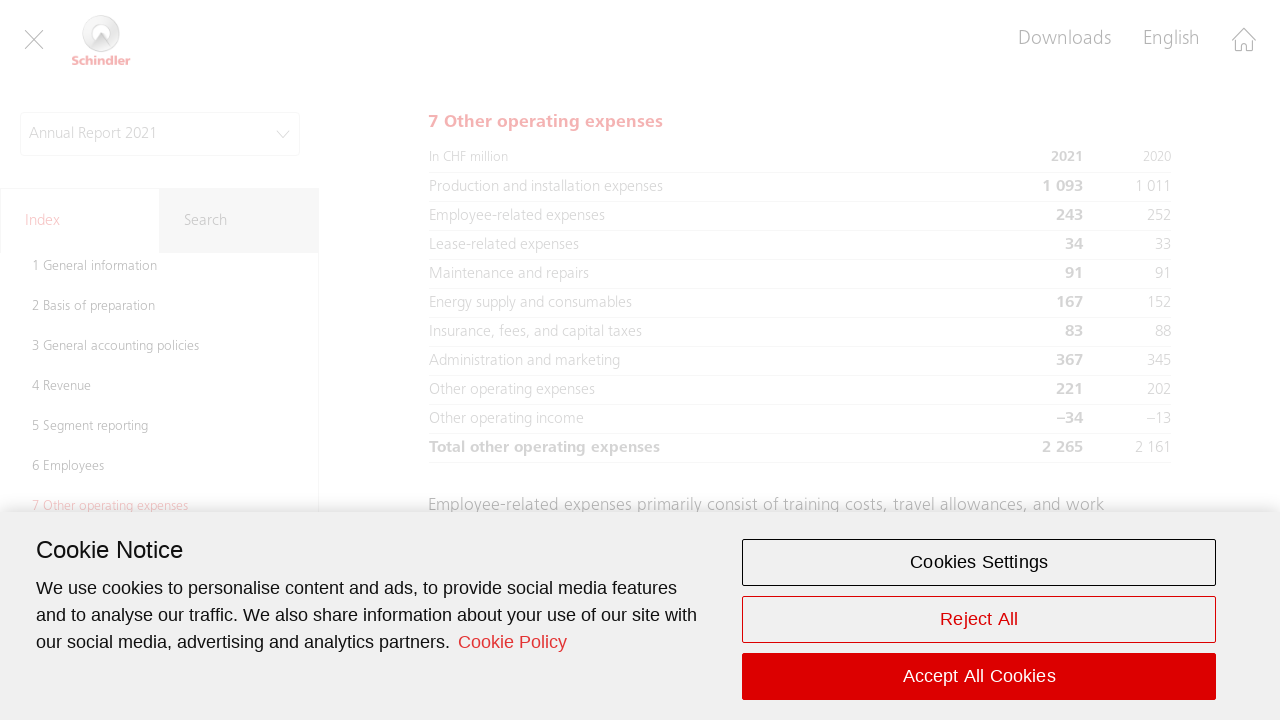

--- FILE ---
content_type: text/css; charset=UTF-8
request_url: https://reports.schindler.com/dist/v1/css/custom.css
body_size: 42656
content:
/*! normalize.css v8.0.1 | MIT License | github.com/necolas/normalize.css */html{line-height:1.15;-webkit-text-size-adjust:100%}body{margin:0}main{display:block}h1{font-size:2em;margin:.67em 0}hr{box-sizing:content-box;height:0;overflow:visible}pre{font-family:monospace,monospace;font-size:1em}a{background-color:transparent}abbr[title]{border-bottom:none;text-decoration:underline;text-decoration:underline dotted}b,strong{font-weight:bolder}code,kbd,samp{font-family:monospace,monospace;font-size:1em}small{font-size:80%}sub,sup{font-size:75%;line-height:0;position:relative;vertical-align:baseline}sub{bottom:-.25em}sup{top:-.5em}img{border-style:none}button,input,optgroup,select,textarea{font-family:inherit;font-size:100%;line-height:1.15;margin:0}button,input{overflow:visible}button,select{text-transform:none}[type="button"],[type="reset"],[type="submit"],button{-webkit-appearance:button}[type="button"]::-moz-focus-inner,[type="reset"]::-moz-focus-inner,[type="submit"]::-moz-focus-inner,button::-moz-focus-inner{border-style:none;padding:0}[type="button"]:-moz-focusring,[type="reset"]:-moz-focusring,[type="submit"]:-moz-focusring,button:-moz-focusring{outline:1px dotted ButtonText}fieldset{padding:.35em .75em .625em}legend{box-sizing:border-box;color:inherit;display:table;max-width:100%;padding:0;white-space:normal}progress{vertical-align:baseline}textarea{overflow:auto}[type="checkbox"],[type="radio"]{box-sizing:border-box;padding:0}[type="number"]::-webkit-inner-spin-button,[type="number"]::-webkit-outer-spin-button{height:auto}[type="search"]{-webkit-appearance:textfield;outline-offset:-2px}[type="search"]::-webkit-search-decoration{-webkit-appearance:none}::-webkit-file-upload-button{-webkit-appearance:button;font:inherit}details{display:block}summary{display:list-item}template{display:none}[hidden]{display:none}:root .v-v1{--mdd-color-gray-900:#101010}.text-gray-900{color:var(--mdd-color-gray-900)!important}.bg-gray-900{background:var(--mdd-color-gray-900)!important}:root .v-v1{--mdd-color-gray-800:#434242}.text-gray-800{color:var(--mdd-color-gray-800)!important}.bg-gray-800{background:var(--mdd-color-gray-800)!important}:root .v-v1{--mdd-color-gray-700:#706f6f}.text-gray-700{color:var(--mdd-color-gray-700)!important}.bg-gray-700{background:var(--mdd-color-gray-700)!important}:root .v-v1{--mdd-color-gray-600:#a9aaae}.text-gray-600,.v-v1 .overlay__container.override .reader__content.override *[class*=Quote]:not(.schindler-border-bottom):not(.schindler-border-top),.v-v1 .reader__content__wrapper.override .reader__content.override *[class*=Quote]:not(.schindler-border-bottom):not(.schindler-border-top){color:var(--mdd-color-gray-600)!important}.bg-gray-600{background:var(--mdd-color-gray-600)!important}:root .v-v1{--mdd-color-gray-400:#e2e2e2}.text-gray-400{color:var(--mdd-color-gray-400)!important}.bg-gray-400{background:var(--mdd-color-gray-400)!important}:root .v-v1{--mdd-color-gray-300:#e5e5e5}.text-gray-300{color:var(--mdd-color-gray-300)!important}.bg-gray-300{background:var(--mdd-color-gray-300)!important}:root .v-v1{--mdd-color-gray-250:rgb(242, 244, 245)}.text-gray-250{color:var(--mdd-color-gray-250)!important}.bg-gray-250{background:var(--mdd-color-gray-250)!important}:root .v-v1{--mdd-color-gray-200:#f0f0f0}.text-gray-200{color:var(--mdd-color-gray-200)!important}.bg-gray-200{background:var(--mdd-color-gray-200)!important}:root .v-v1{--mdd-color-gray-100:#f7f7f7}.text-gray-100{color:var(--mdd-color-gray-100)!important}.bg-gray-100{background:var(--mdd-color-gray-100)!important}:root .v-v1{--mdd-color-red-600:#b22b2b}.text-red-600{color:var(--mdd-color-red-600)!important}.bg-red-600{background:var(--mdd-color-red-600)!important}:root .v-v1{--mdd-color-red-400:#e33333}.text-red-400{color:var(--mdd-color-red-400)!important}.bg-red-400{background:var(--mdd-color-red-400)!important}:root .v-v1{--mdd-color-red-100:#fdf2f2}.text-red-100{color:var(--mdd-color-red-100)!important}.bg-red-100{background:var(--mdd-color-red-100)!important}:root .v-v1{--mdd-color-red-50:#f19999}.text-red-50{color:var(--mdd-color-red-50)!important}.bg-red-50{background:var(--mdd-color-red-50)!important}:root .v-v1{--mdd-color-black:#000000}.text-black{color:var(--mdd-color-black)!important}.bg-black{background:var(--mdd-color-black)!important}:root .v-v1{--mdd-color-white:#ffffff}.text-white{color:var(--mdd-color-white)!important}.bg-white{background:var(--mdd-color-white)!important}:root .v-v1{--mdd-color-ui-blue:#bbd6fb}.text-ui-blue{color:var(--mdd-color-ui-blue)!important}.bg-ui-blue{background:var(--mdd-color-ui-blue)!important}:root .v-v1{--mdd-color-primary-red:#dc0000}.text-primary-red{color:var(--mdd-color-primary-red)!important}.bg-primary-red{background:var(--mdd-color-primary-red)!important}:root .v-v1{--mdd-color-blue-80:#8ec6c9}.text-blue-80{color:var(--mdd-color-blue-80)!important}.bg-blue-80{background:var(--mdd-color-blue-80)!important}:root .v-v1{--mdd-color-gray-900:#101010}.text-gray-900{color:var(--mdd-color-gray-900)!important}.bg-gray-900{background:var(--mdd-color-gray-900)!important}:root .v-v1{--mdd-color-gray-800:#434242}.text-gray-800{color:var(--mdd-color-gray-800)!important}.bg-gray-800{background:var(--mdd-color-gray-800)!important}:root .v-v1{--mdd-color-gray-700:#706f6f}.text-gray-700{color:var(--mdd-color-gray-700)!important}.bg-gray-700{background:var(--mdd-color-gray-700)!important}:root .v-v1{--mdd-color-gray-600:#a9aaae}.text-gray-600,.v-v1 .overlay__container.override .reader__content.override *[class*=Quote]:not(.schindler-border-bottom):not(.schindler-border-top),.v-v1 .reader__content__wrapper.override .reader__content.override *[class*=Quote]:not(.schindler-border-bottom):not(.schindler-border-top){color:var(--mdd-color-gray-600)!important}.bg-gray-600{background:var(--mdd-color-gray-600)!important}:root .v-v1{--mdd-color-gray-400:#e2e2e2}.text-gray-400{color:var(--mdd-color-gray-400)!important}.bg-gray-400{background:var(--mdd-color-gray-400)!important}:root .v-v1{--mdd-color-gray-300:#e5e5e5}.text-gray-300{color:var(--mdd-color-gray-300)!important}.bg-gray-300{background:var(--mdd-color-gray-300)!important}:root .v-v1{--mdd-color-gray-250:rgb(242, 244, 245)}.text-gray-250{color:var(--mdd-color-gray-250)!important}.bg-gray-250{background:var(--mdd-color-gray-250)!important}:root .v-v1{--mdd-color-gray-200:#f0f0f0}.text-gray-200{color:var(--mdd-color-gray-200)!important}.bg-gray-200{background:var(--mdd-color-gray-200)!important}:root .v-v1{--mdd-color-gray-100:#f7f7f7}.text-gray-100{color:var(--mdd-color-gray-100)!important}.bg-gray-100{background:var(--mdd-color-gray-100)!important}:root .v-v1{--mdd-color-red-600:#b22b2b}.text-red-600{color:var(--mdd-color-red-600)!important}.bg-red-600{background:var(--mdd-color-red-600)!important}:root .v-v1{--mdd-color-red-400:#e33333}.text-red-400{color:var(--mdd-color-red-400)!important}.bg-red-400{background:var(--mdd-color-red-400)!important}:root .v-v1{--mdd-color-red-100:#fdf2f2}.text-red-100{color:var(--mdd-color-red-100)!important}.bg-red-100{background:var(--mdd-color-red-100)!important}:root .v-v1{--mdd-color-red-50:#f19999}.text-red-50{color:var(--mdd-color-red-50)!important}.bg-red-50{background:var(--mdd-color-red-50)!important}:root .v-v1{--mdd-color-black:#000000}.text-black{color:var(--mdd-color-black)!important}.bg-black{background:var(--mdd-color-black)!important}:root .v-v1{--mdd-color-white:#ffffff}.text-white{color:var(--mdd-color-white)!important}.bg-white{background:var(--mdd-color-white)!important}:root .v-v1{--mdd-color-ui-blue:#bbd6fb}.text-ui-blue{color:var(--mdd-color-ui-blue)!important}.bg-ui-blue{background:var(--mdd-color-ui-blue)!important}:root .v-v1{--mdd-color-primary-red:#dc0000}.text-primary-red{color:var(--mdd-color-primary-red)!important}.bg-primary-red{background:var(--mdd-color-primary-red)!important}:root .v-v1{--mdd-color-blue-80:#8ec6c9}.text-blue-80{color:var(--mdd-color-blue-80)!important}.bg-blue-80{background:var(--mdd-color-blue-80)!important}html{height:100vh}body{overflow:hidden}*,::after,::before{box-sizing:border-box}body{text-rendering:geometricPrecision;-webkit-font-smoothing:subpixel-antialiased;-moz-osx-font-smoothing:grayscale}::-moz-focus-inner{border:0}.bold{font-weight:700!important}img{width:100%;height:auto}@font-face{font-family:icon-font;src:url("../fonts/icon-font.woff2?1b1q3y") format("woff2"),url("../fonts/icon-font.ttf?1b1q3y") format("truetype"),url("../fonts/icon-font.woff?1b1q3y") format("woff"),url("../fonts/icon-font.svg?1b1q3y#icon-font") format("svg");font-weight:400;font-style:normal}.icon-font{font-family:icon-font!important;speak:none;font-style:normal;font-weight:400;font-variant:normal;text-transform:none;line-height:1;-webkit-font-smoothing:antialiased;-moz-osx-font-smoothing:grayscale}.icon-font-content,.icon-font-content-close,.icon-font-home{font-family:icon-font}.icon-font-home:before{content:"h"}.icon-font-content-close:before{content:"z"}.icon-font-content:before{content:"b"}.icon-font-share:before{content:"8"}.icon-font-download:before{content:"d"}.icon-font-add:before{content:"+"}.icon-font-navigation:before{content:"n"}.icon-font-navigation-close:before{content:"w"}.icon-font-close:before{content:"x"}.icon-font-calendar:before{content:"c"}.icon-font-checkmark:before{content:"a"}.icon-font-dropdown:before{content:"j"}.icon-font-language:before{content:"k"}.icon-font-mail:before{content:"m"}.icon-font-play:before{content:"p"}.icon-font-previous-chevron:before{content:"<"}.icon-font-next-chevron:before{content:">"}.icon-font-left:before{content:"o"}.icon-font-right:before{content:"q"}.icon-font-expand:before{content:"r"}.icon-font-collapse:before{content:"u"}.icon-font-search:before{content:"s"}.icon-font-search-line:before{content:"e"}.icon-font-twitter:before{content:"t"}.icon-font-xing:before{content:"v"}.icon-font-youtube:before{content:"y"}.icon-font-instagram:before{content:"i"}.icon-font-linkedin:before{content:"l"}.icon-font-facebook:before{content:"f"}.icon-font-googleplus:before{content:"g"}.icon-font-document:before{content:"-"}.icon-font-link-ext:before{content:"1"}.icon-font-link-int:before{content:"2"}.no-bottom-margin{margin-bottom:0!important}.v-v1{font-family:FrutigerNextLTW1G,sans,sans-serif}.v-v1 :root .v-v1{--mdd-color-gray-900:#101010}.v-v1 .text-gray-900{color:var(--mdd-color-gray-900)!important}.v-v1 .bg-gray-900{background:var(--mdd-color-gray-900)!important}.v-v1 :root .v-v1{--mdd-color-gray-800:#434242}.v-v1 .text-gray-800{color:var(--mdd-color-gray-800)!important}.v-v1 .bg-gray-800{background:var(--mdd-color-gray-800)!important}.v-v1 :root .v-v1{--mdd-color-gray-700:#706f6f}.v-v1 .text-gray-700{color:var(--mdd-color-gray-700)!important}.v-v1 .bg-gray-700{background:var(--mdd-color-gray-700)!important}.v-v1 :root .v-v1{--mdd-color-gray-600:#a9aaae}.v-v1 .overlay__container.override .reader__content.override *[class*=Quote]:not(.schindler-border-bottom):not(.schindler-border-top),.v-v1 .reader__content__wrapper.override .reader__content.override *[class*=Quote]:not(.schindler-border-bottom):not(.schindler-border-top),.v-v1 .text-gray-600{color:var(--mdd-color-gray-600)!important}.v-v1 .bg-gray-600{background:var(--mdd-color-gray-600)!important}.v-v1 :root .v-v1{--mdd-color-gray-400:#e2e2e2}.v-v1 .text-gray-400{color:var(--mdd-color-gray-400)!important}.v-v1 .bg-gray-400{background:var(--mdd-color-gray-400)!important}.v-v1 :root .v-v1{--mdd-color-gray-300:#e5e5e5}.v-v1 .text-gray-300{color:var(--mdd-color-gray-300)!important}.v-v1 .bg-gray-300{background:var(--mdd-color-gray-300)!important}.v-v1 :root .v-v1{--mdd-color-gray-250:rgb(242, 244, 245)}.v-v1 .text-gray-250{color:var(--mdd-color-gray-250)!important}.v-v1 .bg-gray-250{background:var(--mdd-color-gray-250)!important}.v-v1 :root .v-v1{--mdd-color-gray-200:#f0f0f0}.v-v1 .text-gray-200{color:var(--mdd-color-gray-200)!important}.v-v1 .bg-gray-200{background:var(--mdd-color-gray-200)!important}.v-v1 :root .v-v1{--mdd-color-gray-100:#f7f7f7}.v-v1 .text-gray-100{color:var(--mdd-color-gray-100)!important}.v-v1 .bg-gray-100{background:var(--mdd-color-gray-100)!important}.v-v1 :root .v-v1{--mdd-color-red-600:#b22b2b}.v-v1 .text-red-600{color:var(--mdd-color-red-600)!important}.v-v1 .bg-red-600{background:var(--mdd-color-red-600)!important}.v-v1 :root .v-v1{--mdd-color-red-400:#e33333}.v-v1 .text-red-400{color:var(--mdd-color-red-400)!important}.v-v1 .bg-red-400{background:var(--mdd-color-red-400)!important}.v-v1 :root .v-v1{--mdd-color-red-100:#fdf2f2}.v-v1 .text-red-100{color:var(--mdd-color-red-100)!important}.v-v1 .bg-red-100{background:var(--mdd-color-red-100)!important}.v-v1 :root .v-v1{--mdd-color-red-50:#f19999}.v-v1 .text-red-50{color:var(--mdd-color-red-50)!important}.v-v1 .bg-red-50{background:var(--mdd-color-red-50)!important}.v-v1 :root .v-v1{--mdd-color-black:#000000}.v-v1 .text-black{color:var(--mdd-color-black)!important}.v-v1 .bg-black{background:var(--mdd-color-black)!important}.v-v1 :root .v-v1{--mdd-color-white:#ffffff}.v-v1 .text-white{color:var(--mdd-color-white)!important}.v-v1 .bg-white{background:var(--mdd-color-white)!important}.v-v1 :root .v-v1{--mdd-color-ui-blue:#bbd6fb}.v-v1 .text-ui-blue{color:var(--mdd-color-ui-blue)!important}.v-v1 .bg-ui-blue{background:var(--mdd-color-ui-blue)!important}.v-v1 :root .v-v1{--mdd-color-primary-red:#dc0000}.v-v1 .text-primary-red{color:var(--mdd-color-primary-red)!important}.v-v1 .bg-primary-red{background:var(--mdd-color-primary-red)!important}.v-v1 :root .v-v1{--mdd-color-blue-80:#8ec6c9}.v-v1 .text-blue-80{color:var(--mdd-color-blue-80)!important}.v-v1 .bg-blue-80{background:var(--mdd-color-blue-80)!important}.v-v1 ::selection{background:var(--text-selection,#bbd6fb);color:var(--text-selection-color,#101010)}.v-v1 .tabcontrol{display:flex;flex-direction:column;background-color:var(--sidebar-tabcontrol-background,#fff);height:100%;width:100%}.v-v1 .tabcontrol__header{display:flex;flex-direction:row;margin-left:0;padding-left:0;flex:0 0 auto;list-style:none;margin-bottom:0;background-color:var(--sidebar-tabcontrol-header-background,#f7f7f7);border-bottom:1px solid var(--sidebar-tabcontrol-header-border-bottom,#fff);flex:0 0 auto}.v-v1 .tabcontrol__content{flex:1 1 auto;width:100%;overflow:auto;-webkit-overflow-scrolling:touch;overscroll-behavior:contain;padding-top:0;background-color:var(--sidebar-tabcontrol-content-background,#fff)}.v-v1 .tabcontrol .tab{cursor:pointer;display:flex;flex-direction:column;justify-content:flex-end;text-align:center;flex:1;flex-direction:row;justify-content:center;align-items:center;border:1px solid var(--sidebar-tabcontrol-tab-border,transparent);border-bottom:1px solid var(--sidebar-tabcontrol-tab-border-bottom,#fff);border-left:0;padding:10px 0;margin-bottom:0;background:var(--sidebar-tabcontrol-tab-background,#e5e5e5)}.v-v1 .tabcontrol .tab .tab__icon{margin-right:8px}.v-v1 .tabcontrol .tab .tab__title{margin-top:0}.v-v1 .tabcontrol .tab .tab__icon,.v-v1 .tabcontrol .tab .tab__title{font-weight:inherit}.v-v1 .tabcontrol .tab .tab__icon__title__container{display:flex;justify-content:flex-start;align-items:center;flex-direction:row}.v-v1 .tabcontrol .tab__icon{color:var(--sidebar-tabcontrol-tab-icon-color,#434242);font-size:19px;transition:color .25s ease-in-out}.v-v1 .tabcontrol .tab__title{color:var(--sidebar-tabcontrol-tab-title-color,#434242);font-size:14px;margin-top:0;transition:color .25s ease-in-out}.v-v1 .tabcontrol .tab--active{border:1px solid var(--sidebar-tabcontrol-tab-active-border,#e5e5e5);border-bottom:1px solid var(--sidebar-tabcontrol-tab-active-border-bottom,#fff);background-color:var(--sidebar-tabcontrol-tab-active-background,#fff)}.v-v1 .tabcontrol .tab--active .tab__title{color:var(--sidebar-tabcontrol-tab-active-title-color,#434242);font-weight:400}.v-v1 .tabcontrol .tab--active .tab__icon{color:var(--sidebar-tabcontrol-tab-active-icon-color,#434242);font-weight:400}.v-v1 .tabcontrol .tab--active:hover .tab__title{color:var(--sidebar-tabcontrol-tab-active-title-color,#434242)}.v-v1 .tabcontrol .tab--active:hover .tab__icon{color:var(--sidebar-tabcontrol-tab-active-icon-color,#434242)}.v-v1 .tabcontrol .tab-content{display:none}.v-v1 .tabcontrol .tab-content--active{display:block}.v-v1 .tablesaw{width:100%;max-width:100%;padding:0;border:0;border-collapse:collapse;empty-cells:show}.v-v1 .tablesaw td,.v-v1 .tablesaw th{box-sizing:border-box}.v-v1 .tablesaw thead{background:0}.v-v1 .tablesaw thead tr:first-child th:first-child{display:table-cell}.v-v1 .tablesaw thead th[colspan]{text-align:right}.v-v1 .tablesaw-stack td .tablesaw-cell-label,.v-v1 .tablesaw-stack th .tablesaw-cell-label{display:none}.v-v1 .tablesaw-stack td,.v-v1 .tablesaw-stack th{display:block}.v-v1 .tablesaw-stack td .tablesaw-cell-label,.v-v1 .tablesaw-stack th .tablesaw-cell-label{display:inline-block;padding:0 6px 0 0;width:50%}.v-v1 .tablesaw-stack td .tablesaw-cell-label-top,.v-v1 .tablesaw-stack th .tablesaw-cell-label-top{display:block;margin:4px 0}.v-v1 .tablesaw-stack td .tablesaw-cell-content,.v-v1 .tablesaw-stack th .tablesaw-cell-content{width:50%}.v-v1 .tablesaw-stack tr{clear:both;display:table-row}.v-v1 .tablesaw-stack tbody th.group{margin-top:-1px}.v-v1 .tablesaw-stack th.group b.tablesaw-cell-label{display:none!important}.v-v1 .tablesaw-cell-label{display:block}@media (max-width:767px){.v-v1 .tablesaw-stack thead td,.v-v1 .tablesaw-stack thead th{display:none;clear:left;float:left;width:100%}.v-v1 .tablesaw-stack td:empty,.v-v1 .tablesaw-stack th:empty{display:none}.v-v1 .tablesaw-cell-label{vertical-align:top}.v-v1 .tablesaw-cell-content{display:inline-block}}@media (min-width:768px){.v-v1 .tablesaw-stack tr{display:table-row}.v-v1 .tablesaw-stack td,.v-v1 .tablesaw-stack th,.v-v1 .tablesaw-stack thead td,.v-v1 .tablesaw-stack thead th{display:table-cell;margin:0}.v-v1 .tablesaw-stack td .tablesaw-cell-label,.v-v1 .tablesaw-stack th .tablesaw-cell-label{display:none!important}}@media (max-width:767.9px){.v-v1 .tablesaw-cell-hidden{display:none!important}}.v-v1 .reader__header{position:fixed;width:100%;display:grid;grid-template-columns:1fr auto;border-bottom:1px solid var(--header-border-bottom,transparent);background:var(--header-background,#fff);z-index:91;height:80px}.v-v1 .reader__header .left{grid-column:1;height:100%}.v-v1 .reader__header .left .navigateToContentBox:focus{opacity:1!important}.v-v1 .reader__header .right{grid-column:2;padding-right:0}@media (min-width:768px){.v-v1 .reader__header .right{padding:0}}@media (min-width:1600px){.v-v1 .reader__header--with-tabs{grid-template-columns:auto 1fr auto}.v-v1 .reader__header--with-tabs .left{grid-column:1}.v-v1 .reader__header--with-tabs .reader-tabs{grid-column:2}.v-v1 .reader__header--with-tabs .right{grid-column:3}.v-v1 .reader__header--with-tabs .reader-tabs,.v-v1 .reader__header--with-tabs .reader-tabs__additional-buttons{display:flex;flex-direction:row;justify-content:flex-start}}.v-v1 .reader__header .left,.v-v1 .reader__header .right{display:flex;flex-direction:row;justify-content:center;align-items:center}.v-v1 .reader__header .left{justify-content:flex-start}@media (min-width:768px){.v-v1 .reader__header .left{width:320px}}.v-v1 .reader__header .button{display:flex;flex-direction:column;justify-content:center;align-items:center;color:var(--header-button,#000);height:100%;padding-left:16px;padding-right:16px;text-decoration:none;cursor:pointer;-webkit-user-select:none;user-select:none}@media (min-width:768px){.v-v1 .reader__header .button{min-width:100px}}.v-v1 .reader__header .button .icon-font{font-size:16px;width:16px;height:16px;display:inline-block}.v-v1 .reader__header .button p{color:var(--header-button,#000);margin:10px 0 0 0;font-weight:400;font-size:14px;line-height:1;font-family:inherit;-webkit-user-select:none;user-select:none}@media (min-width:768px){.v-v1 .reader__header .button p{font-size:16px}}.v-v1 .reader__header .button--close,.v-v1 .reader__header .button--menu{background:var(--header-button-background-menu-and-close,#fff);box-shadow:none}.v-v1 .reader__header .button--close,.v-v1 .reader__header .button--close p,.v-v1 .reader__header .button--menu,.v-v1 .reader__header .button--menu p{color:var(--header-button-menu-and-close,#000)}.v-v1 .reader__header .button--close.active,.v-v1 .reader__header .button--close:active,.v-v1 .reader__header .button--close:hover,.v-v1 .reader__header .button--menu.active,.v-v1 .reader__header .button--menu:active,.v-v1 .reader__header .button--menu:hover{background:var(--header-button-active-background-menu-and-close,#fff)}.v-v1 .reader__header .button--menu{margin:0 8px 0 0}@media (min-width:768px){.v-v1 .reader__header .button--menu{margin:0 16px 0 0}}.v-v1 .reader__header .button--menu .icon-font{width:16px;height:16px;color:var(--header-button-menu-icon,#000)}.v-v1 .reader__header .button--menu .icon-font::before{font-size:inherit}.v-v1 .reader__header .button--downloads,.v-v1 .reader__header .button--language{position:relative;transition:background-color ease-in-out .15s}.v-v1 .reader__header .button--downloads:not(.active):hover,.v-v1 .reader__header .button--language:not(.active):hover{background-color:var(--header-button-language-downloads-hover,#fff)}.v-v1 .reader__header .button--downloads:active,.v-v1 .reader__header .button--language:active{background-color:var(--header-button-active-language-downloads-hover,#fff)}@media (min-width:768px){.v-v1 .reader__header .button--language{display:flex}}.v-v1 .reader__header .button--language .icon-font{color:var(--header-button-language-icon,#000)}.v-v1 .reader__header .button--close .icon-font{color:var(--header-button-close-icon,#000)}.v-v1 .reader__header .button--downloads .icon-font{color:var(--header-button-downloads-icon,#000)}.v-v1 .reader__header .logo-container{height:100%;display:flex;justify-content:center;align-items:center}.v-v1 .reader__header .logo-container .logo{display:block;background-repeat:no-repeat;background-size:contain;background-position:center;width:68px;height:40px;background-image:url("../images/logo-2x.png")}@media (min-width:768px){.v-v1 .reader__header .logo-container .logo{width:102px;height:50px}}@media (min-width:992px){.v-v1 .reader__header .logo-container .logo{width:136px}}.v-v1 .reader__header.report-switcher-input,.v-v1 .reader__header.search-result-text,.v-v1 .reader__header.search-title,.v-v1 .reader__header.sidebar-navigation-level-3,.v-v1 .reader__header.small,.v-v1 .reader__header[class*=S-AP-Body-text],.v-v1 .reader__header[class*=S-AP-Subtitle],.v-v1 .reader__search__menu .result.override p.reader__header,.v-v1 .reader__search__menu .search-results-title.override h3.reader__header,.v-v1 .tabcontrol__content .reader__navigation__menu .reader__header.level--3,.v-v1.override .reader__header.report-switcher__input{height:60px}@media (min-width:992px){.v-v1 .reader__header.report-switcher-input,.v-v1 .reader__header.search-result-text,.v-v1 .reader__header.search-title,.v-v1 .reader__header.sidebar-navigation-level-3,.v-v1 .reader__header.small,.v-v1 .reader__header[class*=S-AP-Body-text],.v-v1 .reader__header[class*=S-AP-Subtitle],.v-v1 .reader__search__menu .result.override p.reader__header,.v-v1 .reader__search__menu .search-results-title.override h3.reader__header,.v-v1 .tabcontrol__content .reader__navigation__menu .reader__header.level--3,.v-v1.override .reader__header.report-switcher__input{height:80px}}@media (min-width:768px){.v-v1 .reader__header.report-switcher-input,.v-v1 .reader__header.search-result-text,.v-v1 .reader__header.search-title,.v-v1 .reader__header.sidebar-navigation-level-3,.v-v1 .reader__header.small,.v-v1 .reader__header[class*=S-AP-Body-text],.v-v1 .reader__header[class*=S-AP-Subtitle],.v-v1 .reader__search__menu .result.override p.reader__header,.v-v1 .reader__search__menu .search-results-title.override h3.reader__header,.v-v1 .tabcontrol__content .reader__navigation__menu .reader__header.level--3,.v-v1.override .reader__header.report-switcher__input{height:80px}}@media (max-width:991.98px){.v-v1 .reader__header.report-switcher-input .button p,.v-v1 .reader__header.search-result-text .button p,.v-v1 .reader__header.search-title .button p,.v-v1 .reader__header.sidebar-navigation-level-3 .button p,.v-v1 .reader__header.small .button p,.v-v1 .reader__header[class*=S-AP-Body-text] .button p,.v-v1 .reader__header[class*=S-AP-Subtitle] .button p,.v-v1 .reader__search__menu .result.override p.reader__header .button p,.v-v1 .reader__search__menu .search-results-title.override h3.reader__header .button p,.v-v1 .tabcontrol__content .reader__navigation__menu .reader__header.level--3 .button p,.v-v1.override .reader__header.report-switcher__input .button p{font-size:12px;margin-top:4px}.v-v1 .reader__header.report-switcher-input .button--close .icon-font,.v-v1 .reader__header.report-switcher-input .button--menu .icon-font,.v-v1 .reader__header.search-result-text .button--close .icon-font,.v-v1 .reader__header.search-result-text .button--menu .icon-font,.v-v1 .reader__header.search-title .button--close .icon-font,.v-v1 .reader__header.search-title .button--menu .icon-font,.v-v1 .reader__header.sidebar-navigation-level-3 .button--close .icon-font,.v-v1 .reader__header.sidebar-navigation-level-3 .button--menu .icon-font,.v-v1 .reader__header.small .button--close .icon-font,.v-v1 .reader__header.small .button--menu .icon-font,.v-v1 .reader__header[class*=S-AP-Body-text] .button--close .icon-font,.v-v1 .reader__header[class*=S-AP-Body-text] .button--menu .icon-font,.v-v1 .reader__header[class*=S-AP-Subtitle] .button--close .icon-font,.v-v1 .reader__header[class*=S-AP-Subtitle] .button--menu .icon-font,.v-v1 .reader__search__menu .result.override p.reader__header .button--close .icon-font,.v-v1 .reader__search__menu .result.override p.reader__header .button--menu .icon-font,.v-v1 .reader__search__menu .search-results-title.override h3.reader__header .button--close .icon-font,.v-v1 .reader__search__menu .search-results-title.override h3.reader__header .button--menu .icon-font,.v-v1 .tabcontrol__content .reader__navigation__menu .reader__header.level--3 .button--close .icon-font,.v-v1 .tabcontrol__content .reader__navigation__menu .reader__header.level--3 .button--menu .icon-font,.v-v1.override .reader__header.report-switcher__input .button--close .icon-font,.v-v1.override .reader__header.report-switcher__input .button--menu .icon-font{font-size:16px;width:16px;height:16px}.v-v1 .reader__header.report-switcher-input .button--close,.v-v1 .reader__header.report-switcher-input .button--downloads,.v-v1 .reader__header.report-switcher-input .button--language,.v-v1 .reader__header.search-result-text .button--close,.v-v1 .reader__header.search-result-text .button--downloads,.v-v1 .reader__header.search-result-text .button--language,.v-v1 .reader__header.search-title .button--close,.v-v1 .reader__header.search-title .button--downloads,.v-v1 .reader__header.search-title .button--language,.v-v1 .reader__header.sidebar-navigation-level-3 .button--close,.v-v1 .reader__header.sidebar-navigation-level-3 .button--downloads,.v-v1 .reader__header.sidebar-navigation-level-3 .button--language,.v-v1 .reader__header.small .button--close,.v-v1 .reader__header.small .button--downloads,.v-v1 .reader__header.small .button--language,.v-v1 .reader__header[class*=S-AP-Body-text] .button--close,.v-v1 .reader__header[class*=S-AP-Body-text] .button--downloads,.v-v1 .reader__header[class*=S-AP-Body-text] .button--language,.v-v1 .reader__header[class*=S-AP-Subtitle] .button--close,.v-v1 .reader__header[class*=S-AP-Subtitle] .button--downloads,.v-v1 .reader__header[class*=S-AP-Subtitle] .button--language,.v-v1 .reader__search__menu .result.override p.reader__header .button--close,.v-v1 .reader__search__menu .result.override p.reader__header .button--downloads,.v-v1 .reader__search__menu .result.override p.reader__header .button--language,.v-v1 .reader__search__menu .search-results-title.override h3.reader__header .button--close,.v-v1 .reader__search__menu .search-results-title.override h3.reader__header .button--downloads,.v-v1 .reader__search__menu .search-results-title.override h3.reader__header .button--language,.v-v1 .tabcontrol__content .reader__navigation__menu .reader__header.level--3 .button--close,.v-v1 .tabcontrol__content .reader__navigation__menu .reader__header.level--3 .button--downloads,.v-v1 .tabcontrol__content .reader__navigation__menu .reader__header.level--3 .button--language,.v-v1.override .reader__header.report-switcher__input .button--close,.v-v1.override .reader__header.report-switcher__input .button--downloads,.v-v1.override .reader__header.report-switcher__input .button--language{min-width:auto;justify-content:center;border-left:1px solid var(--header-small-button-downloads-close-language-border-left,transparent)}.v-v1 .reader__header.report-switcher-input .button--close p,.v-v1 .reader__header.report-switcher-input .button--downloads p,.v-v1 .reader__header.report-switcher-input .button--language p,.v-v1 .reader__header.search-result-text .button--close p,.v-v1 .reader__header.search-result-text .button--downloads p,.v-v1 .reader__header.search-result-text .button--language p,.v-v1 .reader__header.search-title .button--close p,.v-v1 .reader__header.search-title .button--downloads p,.v-v1 .reader__header.search-title .button--language p,.v-v1 .reader__header.sidebar-navigation-level-3 .button--close p,.v-v1 .reader__header.sidebar-navigation-level-3 .button--downloads p,.v-v1 .reader__header.sidebar-navigation-level-3 .button--language p,.v-v1 .reader__header.small .button--close p,.v-v1 .reader__header.small .button--downloads p,.v-v1 .reader__header.small .button--language p,.v-v1 .reader__header[class*=S-AP-Body-text] .button--close p,.v-v1 .reader__header[class*=S-AP-Body-text] .button--downloads p,.v-v1 .reader__header[class*=S-AP-Body-text] .button--language p,.v-v1 .reader__header[class*=S-AP-Subtitle] .button--close p,.v-v1 .reader__header[class*=S-AP-Subtitle] .button--downloads p,.v-v1 .reader__header[class*=S-AP-Subtitle] .button--language p,.v-v1 .reader__search__menu .result.override p.reader__header .button--close p,.v-v1 .reader__search__menu .result.override p.reader__header .button--downloads p,.v-v1 .reader__search__menu .result.override p.reader__header .button--language p,.v-v1 .reader__search__menu .search-results-title.override h3.reader__header .button--close p,.v-v1 .reader__search__menu .search-results-title.override h3.reader__header .button--downloads p,.v-v1 .reader__search__menu .search-results-title.override h3.reader__header .button--language p,.v-v1 .tabcontrol__content .reader__navigation__menu .reader__header.level--3 .button--close p,.v-v1 .tabcontrol__content .reader__navigation__menu .reader__header.level--3 .button--downloads p,.v-v1 .tabcontrol__content .reader__navigation__menu .reader__header.level--3 .button--language p,.v-v1.override .reader__header.report-switcher__input .button--close p,.v-v1.override .reader__header.report-switcher__input .button--downloads p,.v-v1.override .reader__header.report-switcher__input .button--language p{display:none}}@media (max-width:991.98px) and (min-width:768px){.v-v1 .reader__header.report-switcher-input .button--close,.v-v1 .reader__header.report-switcher-input .button--downloads,.v-v1 .reader__header.report-switcher-input .button--language,.v-v1 .reader__header.search-result-text .button--close,.v-v1 .reader__header.search-result-text .button--downloads,.v-v1 .reader__header.search-result-text .button--language,.v-v1 .reader__header.search-title .button--close,.v-v1 .reader__header.search-title .button--downloads,.v-v1 .reader__header.search-title .button--language,.v-v1 .reader__header.sidebar-navigation-level-3 .button--close,.v-v1 .reader__header.sidebar-navigation-level-3 .button--downloads,.v-v1 .reader__header.sidebar-navigation-level-3 .button--language,.v-v1 .reader__header.small .button--close,.v-v1 .reader__header.small .button--downloads,.v-v1 .reader__header.small .button--language,.v-v1 .reader__header[class*=S-AP-Body-text] .button--close,.v-v1 .reader__header[class*=S-AP-Body-text] .button--downloads,.v-v1 .reader__header[class*=S-AP-Body-text] .button--language,.v-v1 .reader__header[class*=S-AP-Subtitle] .button--close,.v-v1 .reader__header[class*=S-AP-Subtitle] .button--downloads,.v-v1 .reader__header[class*=S-AP-Subtitle] .button--language,.v-v1 .reader__search__menu .result.override p.reader__header .button--close,.v-v1 .reader__search__menu .result.override p.reader__header .button--downloads,.v-v1 .reader__search__menu .result.override p.reader__header .button--language,.v-v1 .reader__search__menu .search-results-title.override h3.reader__header .button--close,.v-v1 .reader__search__menu .search-results-title.override h3.reader__header .button--downloads,.v-v1 .reader__search__menu .search-results-title.override h3.reader__header .button--language,.v-v1 .tabcontrol__content .reader__navigation__menu .reader__header.level--3 .button--close,.v-v1 .tabcontrol__content .reader__navigation__menu .reader__header.level--3 .button--downloads,.v-v1 .tabcontrol__content .reader__navigation__menu .reader__header.level--3 .button--language,.v-v1.override .reader__header.report-switcher__input .button--close,.v-v1.override .reader__header.report-switcher__input .button--downloads,.v-v1.override .reader__header.report-switcher__input .button--language{border-left:0}}.v-v1 .m-1{margin:4px!important}.v-v1 .mb-1{margin-bottom:4px!important}.v-v1 .mt-1{margin-top:4px!important}.v-v1 .mr-1{margin-right:4px!important}.v-v1 .ml-1{margin-left:4px!important}.v-v1 .p-1{padding:4px!important}.v-v1 .pl-1{padding-left:4px!important}.v-v1 .pr-1{padding-right:4px!important}.v-v1 .pt-1{padding-top:4px!important}.v-v1 .pb-1{padding-bottom:4px!important}.v-v1 .m-2{margin:8px!important}.v-v1 .mb-2{margin-bottom:8px!important}.v-v1 .mt-2{margin-top:8px!important}.v-v1 .mr-2{margin-right:8px!important}.v-v1 .ml-2{margin-left:8px!important}.v-v1 .p-2{padding:8px!important}.v-v1 .pl-2{padding-left:8px!important}.v-v1 .pr-2{padding-right:8px!important}.v-v1 .pt-2{padding-top:8px!important}.v-v1 .pb-2{padding-bottom:8px!important}.v-v1 .m-3{margin:12px!important}.v-v1 .mb-3{margin-bottom:12px!important}.v-v1 .mt-3{margin-top:12px!important}.v-v1 .mr-3{margin-right:12px!important}.v-v1 .ml-3{margin-left:12px!important}.v-v1 .p-3{padding:12px!important}.v-v1 .pl-3{padding-left:12px!important}.v-v1 .pr-3{padding-right:12px!important}.v-v1 .pt-3{padding-top:12px!important}.v-v1 .pb-3{padding-bottom:12px!important}.v-v1 .m-4{margin:16px!important}.v-v1 .mb-4{margin-bottom:16px!important}.v-v1 .mt-4{margin-top:16px!important}.v-v1 .mr-4{margin-right:16px!important}.v-v1 .ml-4{margin-left:16px!important}.v-v1 .p-4{padding:16px!important}.v-v1 .pl-4{padding-left:16px!important}.v-v1 .pr-4{padding-right:16px!important}.v-v1 .pt-4{padding-top:16px!important}.v-v1 .pb-4{padding-bottom:16px!important}.v-v1 .m-5{margin:20px!important}.v-v1 .mb-5{margin-bottom:20px!important}.v-v1 .mt-5{margin-top:20px!important}.v-v1 .mr-5{margin-right:20px!important}.v-v1 .ml-5{margin-left:20px!important}.v-v1 .p-5{padding:20px!important}.v-v1 .pl-5{padding-left:20px!important}.v-v1 .pr-5{padding-right:20px!important}.v-v1 .pt-5{padding-top:20px!important}.v-v1 .pb-5{padding-bottom:20px!important}.v-v1 .m-6{margin:24px!important}.v-v1 .mb-6{margin-bottom:24px!important}.v-v1 .mt-6{margin-top:24px!important}.v-v1 .mr-6{margin-right:24px!important}.v-v1 .ml-6{margin-left:24px!important}.v-v1 .p-6{padding:24px!important}.v-v1 .pl-6{padding-left:24px!important}.v-v1 .pr-6{padding-right:24px!important}.v-v1 .pt-6{padding-top:24px!important}.v-v1 .pb-6{padding-bottom:24px!important}.v-v1 .m-7{margin:28px!important}.v-v1 .mb-7{margin-bottom:28px!important}.v-v1 .mt-7{margin-top:28px!important}.v-v1 .mr-7{margin-right:28px!important}.v-v1 .ml-7{margin-left:28px!important}.v-v1 .p-7{padding:28px!important}.v-v1 .pl-7{padding-left:28px!important}.v-v1 .pr-7{padding-right:28px!important}.v-v1 .pt-7{padding-top:28px!important}.v-v1 .pb-7{padding-bottom:28px!important}.v-v1 .m-8{margin:32px!important}.v-v1 .mb-8{margin-bottom:32px!important}.v-v1 .mt-8{margin-top:32px!important}.v-v1 .mr-8{margin-right:32px!important}.v-v1 .ml-8{margin-left:32px!important}.v-v1 .p-8{padding:32px!important}.v-v1 .pl-8{padding-left:32px!important}.v-v1 .pr-8{padding-right:32px!important}.v-v1 .pt-8{padding-top:32px!important}.v-v1 .pb-8{padding-bottom:32px!important}.v-v1 .m-9{margin:36px!important}.v-v1 .mb-9{margin-bottom:36px!important}.v-v1 .mt-9{margin-top:36px!important}.v-v1 .mr-9{margin-right:36px!important}.v-v1 .ml-9{margin-left:36px!important}.v-v1 .p-9{padding:36px!important}.v-v1 .pl-9{padding-left:36px!important}.v-v1 .pr-9{padding-right:36px!important}.v-v1 .pt-9{padding-top:36px!important}.v-v1 .pb-9{padding-bottom:36px!important}.v-v1 .m-10{margin:40px!important}.v-v1 .mb-10{margin-bottom:40px!important}.v-v1 .mt-10{margin-top:40px!important}.v-v1 .mr-10{margin-right:40px!important}.v-v1 .ml-10{margin-left:40px!important}.v-v1 .p-10{padding:40px!important}.v-v1 .pl-10{padding-left:40px!important}.v-v1 .pr-10{padding-right:40px!important}.v-v1 .pt-10{padding-top:40px!important}.v-v1 .pb-10{padding-bottom:40px!important}.v-v1 .reader-image,.v-v1 img{display:block;width:100%;max-width:100%;min-height:1px;height:auto;margin:0 0 30px 0}@media (min-width:768px){.v-v1 .reader-image--full{max-width:100%}}.v-v1 .reader-image--half{max-width:50%}.v-v1 .input__group--search{display:flex;flex-direction:row;justify-content:center}.v-v1 .input--search{outline:0;font-weight:400;padding:8px 16px;width:calc(100% - 44px);background-color:var(--search-input-background,#fff);border:1px solid var(--search-border,#e5e5e5);border-right-width:1px;border-radius:4px 0 0 4px;-webkit-appearance:none}.v-v1 .input--search:focus{border:1px solid var(--search-focus-border,#101010);border-right-width:0}.v-v1 .input--search-button{cursor:pointer;color:var(--search-icon-color,#fff);flex:1 0 auto;background:var(--search-input-background-button,#dc0000);background-position:center center;background-repeat:no-repeat;background-size:44px;width:44px;border:0;border-radius:0 4px 0 4px;outline:0;padding:0}.v-v1 .input--search-button:hover{background:var(--search-input-background-button-hover,#e33333)}.v-v1 .language__overlay{display:none;position:fixed;top:0;right:0;bottom:0;left:0;flex-direction:column;justify-content:center;height:100%;width:100%;background-color:var(--language-overlay-background,#fff);z-index:150}.v-v1 .language__overlay .wrapper{display:flex;flex-direction:column;justify-content:center;align-items:center}.v-v1 .language__overlay .wrapper a{display:block;width:100%;padding:12px;color:var(--language-overlay-link,#101010);text-decoration:none;text-align:center;font-family:inherit;font-weight:inherit;font-size:inherit}.v-v1 .language__overlay .wrapper a.selected{font-weight:700;color:var(--language-overlay-link-selected,#101010);background-color:var(--language-overlay-link-selected-background,)}.v-v1 .language__overlay .icon--close{position:absolute;color:var(--language-overlay-link,#101010);font-size:16px;top:30px;right:30px;width:24px;height:24px;cursor:pointer}.language-overlay-shown .language__overlay{display:flex!important}@media (min-width:768px){.language-overlay-shown .language__overlay{display:none!important}}.v-v1 .reader__content__wrapper *[data-attachment-shortlinkid],.v-v1 .reader__content__wrapper *[data-attachment],.v-v1 .reader__content__wrapper *[data-glossary],.v-v1 .reader__content__wrapper *[data-open-html-element-id-in-overlay]{position:relative;cursor:pointer;-webkit-user-select:text;user-select:text;border-bottom:1px dotted var(--glossary,#706f6f);display:inline}.v-v1 .reader__content__wrapper *[data-attachment-shortlinkid]:before,.v-v1 .reader__content__wrapper *[data-attachment]:before,.v-v1 .reader__content__wrapper *[data-glossary]:before,.v-v1 .reader__content__wrapper *[data-open-html-element-id-in-overlay]:before{content:" ";display:inline-block}.v-v1 .reader__content__wrapper .gb-table span[data-attachment],.v-v1 .reader__content__wrapper .gb-table span[data-glossary]{font-weight:inherit;-webkit-user-select:none;user-select:none}.v-v1 .reader__content__wrapper .gb-table tr td:first-child span[data-attachment],.v-v1 .reader__content__wrapper .gb-table tr td:first-child span[data-glossary]{font-weight:300}.v-v1 .reader__content__wrapper .external-link{position:relative;cursor:pointer;text-decoration:none!important;color:var(--link-external,#706f6f);font-weight:inherit;font-family:inherit;font-size:inherit;padding-bottom:1px;border-bottom:1px solid var(--link-external,#706f6f)}.v-v1 .reader__content__wrapper .external-link::after{content:"3";font-family:"icon-font.v-v1";display:inline-block;margin-left:8px}.v-v1 .reader__content__wrapper *[data-internallink],.v-v1 .reader__content__wrapper *[data-internallink]:not([href]),.v-v1 .reader__content__wrapper *[data-shortlinkid],.v-v1 .reader__content__wrapper *[data-shortlinkid]:not([href]),.v-v1 .reader__content__wrapper *[data-shortlinkurl],.v-v1 .reader__content__wrapper *[data-shortlinkurl]:not([href]),.v-v1 .reader__content__wrapper .internal-link,.v-v1 .reader__content__wrapper .internal-link:not([href]){position:relative;cursor:pointer;-webkit-user-select:text;user-select:text;color:var(--link-internal,#706f6f);font-weight:inherit;font-family:inherit;font-size:inherit;text-decoration:none!important}.v-v1 .reader__content__wrapper *[data-internallink]::after,.v-v1 .reader__content__wrapper *[data-internallink]:not([href])::after,.v-v1 .reader__content__wrapper *[data-shortlinkid]::after,.v-v1 .reader__content__wrapper *[data-shortlinkid]:not([href])::after,.v-v1 .reader__content__wrapper *[data-shortlinkurl]::after,.v-v1 .reader__content__wrapper *[data-shortlinkurl]:not([href])::after,.v-v1 .reader__content__wrapper .internal-link::after,.v-v1 .reader__content__wrapper .internal-link:not([href])::after{content:"";font-family:"icon-font.v-v1";display:inline-block;margin-left:8px}.v-v1 .reader__content__wrapper p + *[data-internallink],.v-v1 .reader__content__wrapper p + a{display:block;margin-top:-16px!important;margin-bottom:16px}@media (min-width:768px){.v-v1 .reader__content__wrapper p + *[data-internallink],.v-v1 .reader__content__wrapper p + a{margin-top:-24px;margin-bottom:24px}}.v-v1 .reader__content__wrapper *[data-videourl]{cursor:pointer}.v-v1 .reader__navigation__menu{background:var(--navigation-background,#fff);z-index:95}@supports (-webkit-touch-callout:none){.v-v1 .reader__navigation__menu{padding-bottom:80px}}.v-v1 .reader__navigation__menu a{text-decoration:none!important;overflow:auto}.v-v1 .level{display:block;min-height:56px;transition:all .25s ease-in-out;display:flex;flex-direction:row;justify-content:space-between;align-items:center;border-bottom:1px solid var(--navigation-default-border-bottom,transparent)}.v-v1 .level > :nth-child(n){padding-top:12px;padding-bottom:12px}.v-v1 .level .text{padding-left:24px;color:var(--navigation-color,#101010);flex:1 1 100%;width:100%}.v-v1 .level .arrow{margin-left:16px;color:var(--navigation-arrow,#101010);padding-right:24px}.v-v1 .level .color{display:none}.v-v1 .level.selected{background-color:var(--navigation-selected-background,#fff)}.v-v1 .level.selected .text{color:var(--navigation-selected-color,#e33333)!important}.v-v1 .level.expanded:not(.selected){background-color:var(--navigation-expanded-background,#fff)}.v-v1 .level.expanded:not(.selected) .text{color:var(--navigation-expanded-color,#e33333)!important}.v-v1 .level:hover{background-color:var(--navigation-hover-background,#fff)}.v-v1 .level:hover .text{color:var(--navigation-hover-color,#e33333)!important}.v-v1 .submenu{display:none}.v-v1 .submenu.expanded{display:block}.reader__app.overlay-shown{overflow:hidden}.reader__app.overlay-shown .reader__overlay{display:flex}.v-v1 .sidebar{position:fixed;display:grid;grid-template-rows:auto 1fr;top:80px;right:0;bottom:0;left:0;width:100%;opacity:0;visibility:hidden;overflow-y:auto}.v-v1 .sidebar.small-header{top:60px}@media (min-width:768px){.v-v1 .sidebar.small-header{top:80px}}.v-v1 .reader__body{padding-top:80px}.v-v1 .reader__body.navigation-shown .sidebar{opacity:1;visibility:visible}.v-v1 .reader__body.small-header{padding-top:60px}@media (min-width:768px){.v-v1 .sidebar{position:fixed;width:320px;opacity:1;visibility:visible}.v-v1 .sidebar{left:-328px;right:auto}.v-v1 .reader__body.navigation-shown .sidebar{left:0;overflow:visible}.v-v1 .reader__body.small-header{padding-top:80px}}.v-v1 .reader__content__wrapper{display:none!important;height:calc(100vh - 80px);overflow-y:auto;-webkit-overflow-scrolling:touch}.v-v1 .reader__content__wrapper.active{display:block!important}@supports (-webkit-touch-callout:none){.v-v1 .reader__content__wrapper{padding-bottom:80px}}.v-v1 .reader__content{position:relative;margin:0 auto;z-index:90}@media (min-width:768px){.v-v1 .reader__body.navigation-shown .reader__content__wrapper{display:block;margin-left:320px}}.v-v1 .reader__overlay{position:fixed;top:0;right:0;bottom:0;left:0;display:none;background-color:var(--modal-overlay-backdrop,rgba(0,0,0,.5));z-index:200}@media only screen and (max-width:767px){.v-v1 .reader__overlay.reader__body{padding-top:0}}.v-v1 .reader__overlay .overlay__container{display:flex;flex-direction:column;height:100%;max-width:100%;margin-bottom:0!important;background-color:var(--modal-background,#fff)}.v-v1 .reader__overlay .header{position:relative;flex:0 0 60px;height:60px}.v-v1 .reader__overlay .header .icon-font{position:absolute;color:var(--modal-close-icon,#000);top:24px;right:24px;font-size:24px;width:24px;height:24px;cursor:pointer}.v-v1 .reader__overlay .reader__content{flex:0 1 auto;max-width:100%;padding-top:0;padding-bottom:0;margin-top:0;overflow:auto}.v-v1 .reader__overlay .footer{flex:0 0 50px;height:50px}.v-v1 .reader__overlay .reader__body.navigation-shown .reader__content__wrapper{margin-left:0}@media (min-width:768px){.v-v1 .reader__overlay{justify-content:center;align-items:center;padding:40px}.v-v1 .reader__overlay .overlay__container{flex:0 0 auto;height:auto}.v-v1 .reader__overlay .overlay__container .reader__content{max-height:calc(80vh - 110px)}.v-v1 .reader__overlay .overlay__container .header{flex:0 0 90px}.v-v1 .reader__overlay .overlay__container .footer{flex:0 0 75px}}@media (min-width:1600px){.v-v1 .reader__overlay .overlay__container{max-width:1600px}}.v-v1 .reader__body .overlay.order-form--shown{display:block}.v-v1 .order-form .content{width:100%;margin:0 auto;padding-left:24px;padding-right:24px;color:var(--order-form,#434242)}@media (min-width:768px){.v-v1 .order-form .content{padding-left:0}}@media (min-width:768px){.v-v1 .order-form .content{padding-right:0}}.navigation-shown .v-v1 .order-form .content{padding-left:40px;padding-right:40px}.v-v1 .order-form .content form{box-shadow:0 1px 4px 0 rgba(0,0,0,.4);margin-bottom:30px;padding:25px 10px}@media (min-width:768px){.v-v1 .order-form .content form{padding:48px}}.v-v1 .order-form__actions{display:flex;justify-content:flex-end;align-items:baseline;padding:20px 0}.v-v1 .order-form__actions input[type=submit]{margin-left:40px}.v-v1 .order-form__actions a{font-size:16px;text-decoration:none}.v-v1 .order-form__actions a,.v-v1 .order-form__actions a:active,.v-v1 .order-form__actions a:visited{color:var(--order-form-link,#101010)}.v-v1 .order-form__actions .spinner__loader{display:inline-block;margin:0 0 0 10px;align-self:10px}.v-v1 .order-form label{display:block;width:100%;margin-bottom:5px;color:var(--order-form-label,#434242)}.v-v1 .order-form input{display:block;width:100%;padding:8px 15px;box-shadow:none;border:2px solid var(--order-form-input-border,#e5e5e5);border-radius:6px;background-color:var(--order-form-input-background,#e5e5e5);color:var(--order-form-input,#434242);transition:border 160ms linear}.v-v1 .order-form input:active,.v-v1 .order-form input:focus{outline:0;border:2px solid var(--order-form-input-active-border,#101010)}.v-v1 .order-form input::-ms-expand{display:none}.v-v1 .order-form input[type=submit]{max-width:240px;min-width:240px;border:0;width:auto;height:auto;display:inline-block;padding:11px 22px;background:var(--order-form-submit-background,#101010);border-radius:5px;color:var(--order-form-submit,#fff);font-weight:400;font-style:normal;font-stretch:normal;text-align:center;text-decoration:none;font-size:16px}@media (min-width:768px){.v-v1 .order-form input[type=submit]{font-size:18px}}.v-v1 .order-form input[type=submit]:hover{background:var(--order-form-submit-hover-background,rgba(16,16,16,.8))}.v-v1 .order-form .form{margin-top:50px}.v-v1 .order-form .form-group{margin-bottom:15px}.v-v1 .order-form .form-group__error label{color:var(--order-form-error-label,#e5e5e5)}.v-v1 .order-form .form-group__error input{background-color:var(--order-form-error-input-background,#e5e5e5);border-color:var(--order-form-error-input-border,#e5e5e5)}.v-v1 .order-form .form-group__error > .form-group__error-message{margin-top:8px;color:var(--order-form-error-message,#e5e5e5);font-weight:300}.v-v1 .order-form .form-group--radio-buttons .radio-buttons{display:flex;flex-direction:row;margin-bottom:10px}.v-v1 .order-form .form-group--radio-buttons .radio-buttons > div{flex:0 1 auto;margin-right:20px}.v-v1 .order-form .form-group--radio-buttons input[type=radio]{display:inline-block;width:15px;height:15px;margin-right:10px}.v-v1 .order-form .form-group__submit{margin-top:50px}.v-v1 .order-form .form__copies{margin-bottom:50px;max-width:300px}.reader-body .overlay{position:absolute;top:0;left:0;right:0;bottom:0;display:none;z-index:94;margin-top:80px;overflow:auto;background:#fff}.reader-body .overlay--shown{display:block}@media (min-width:768px){.reader-body.navigation-shown .overlay{margin-left:320px}}.v-v1 .reader-tabs{display:none;align-self:flex-end;overflow:visible;padding-left:0;margin-left:-1px;margin-bottom:-1px;width:100%;height:100%}.v-v1 .reader-tabs__wrapper{display:inline-flex;flex-direction:row}.v-v1 .reader-tabs__additional-buttons{display:none;flex-direction:row;align-items:flex-end;align-self:flex-end}.v-v1 .reader-tabs__init-render{visibility:hidden;position:fixed;top:-2000px;display:flex}.v-v1 .reader-tabs__reports{overflow:hidden;display:flex;flex-direction:column;justify-content:flex-end}.v-v1 .reader-tabs__tab{display:flex;align-items:center;justify-content:center;max-width:200px;height:50px;background-color:var(--reader-tabs-tab-background,#fff);padding:0 20px;border:1px solid var(--reader-tabs-border-color,transparent);border-bottom:1px solid var(--reader-tabs-border-bottom-color,transparent);border-width:1px 0 1px 1px;cursor:pointer;text-decoration:none;color:var(--reader-tabs-tab-color,#706f6f)}.v-v1 .reader-tabs__tab:hover{text-decoration:none;color:var(--reader-tabs-tab-color,#706f6f)}.v-v1 .reader-tabs__tab > .icon-font-content-close{display:flex;align-items:center;height:100%;margin-right:-20px;padding:0 10px;font-size:12px}.v-v1 .reader-tabs__tab > span:first-of-type{overflow:hidden;white-space:nowrap;text-overflow:ellipsis}.v-v1 .reader-tabs__tab:nth-child(n+2){margin-left:0}.v-v1 .reader-tabs__tab:last-child{border-right-width:1px}.v-v1 .reader-tabs__tab:hover{background-color:var(--reader-tabs-tab-background-hover,#f7f7f7)}.v-v1 .reader-tabs__tab.selected{color:var(--reader-tabs-tab-selected-color,#000);background-color:var(--reader-tabs-tab-background-selected,#fff);border-bottom:transparent;border-bottom:1px solid var(--reader-tabs-selected-border-bottom-color,transparent)}.v-v1 .reader-tabs .reader-tabs__additional-buttons{margin:0;border-bottom:1px solid transparent}.v-v1 .reader-tabs .reader-tabs__additional-buttons .reader-tabs__tab{color:var(--reader-tabs-add-new-color,#706f6f);font-weight:inherit}.v-v1 .reader-tabs .reader-tabs__additional-buttons .dropdown--show-all-tabs{top:100%;left:50%;padding:0;width:300px;margin-top:18px;margin-left:0;transform:translateX(-50%)}.v-v1 .reader-tabs .reader-tabs__additional-buttons .dropdown--show-all-tabs a{white-space:nowrap;text-overflow:ellipsis;justify-content:space-between;max-width:100%;width:100%}.v-v1 .reader-tabs .reader-tabs__additional-buttons .show-all-button{position:relative;color:var(--reader-tabs-add-new-color,#706f6f)}.v-v1 .reader-tabs .reader-tabs__additional-buttons .add-new-button{min-width:150px;background-color:var(--reader-tabs-add-new-background,#fff);border:1px solid var(--reader-tabs-add-new-border,transparent);border-bottom:var(--reader-tabs-border-color,transparent);color:var(--reader-tabs-add-new-color,#706f6f);white-space:nowrap}.v-v1 .reader-tabs .reader-tabs__additional-buttons .add-new-button .icon-font{display:flex;justify-content:center;align-items:center;color:var(--reader-tabs-add-new-color,#706f6f);width:16px;height:16px;margin:0 8px 0 0;font-size:14px}.v-v1 *[data-reader-social-media-enabled]{position:relative;cursor:pointer;-webkit-touch-callout:none;-webkit-user-select:none;user-select:none}.v-v1 *[data-reader-social-media-enabled]::before{text-align:center;cursor:pointer;content:"8"/"";font-family:icon-font;position:absolute;top:50%;transform:translateY(-50%);margin-left:-44px;font-size:14px;width:44px;color:var(--share-button-color,#dc0000)}.v-v1 *[data-reader-social-media-enabled]::before:hover{color:var(--share-button-hover-color,#e33333)}.v-v1 .webui-popover{z-index:95;box-shadow:0 3px 12px 0 rgba(0,0,0,.15);border:1px solid var(--share-border,#e5e5e5);border-top:var(--share-border-top,#e5e5e5);padding:0;background-color:0;background:var(--share-background,#fff);border-radius:0;margin-top:88px;margin-left:268px;width:304px}.v-v1 .webui-popover .webui-arrow{display:none}.v-v1 .webui-popover a::after{display:none!important}.v-v1 .webui-popover .webui-popover-content,.v-v1 .webui-popover .webui-popover-title{background:var(--share-background,#fff);color:var(--share-font-color,#101010);border:0}.v-v1 .webui-popover .webui-popover-title{font-size:inherit;font-weight:700}.v-v1 .webui-popover .webui-popover-content .reader-sharing-tools{display:flex;flex-direction:row;justify-content:space-between;align-items:center}.v-v1 .webui-popover .webui-popover-content .reader-sharing-tools .social-media-sharing{outline:0;text-decoration:none;display:block;height:44px;width:44px;display:flex;justify-content:center;flex-direction:column;align-items:center;border:1px solid var(--share-popover-border,#f7f7f7);border-radius:50%;transition:all .25s ease-out}.v-v1 .webui-popover .webui-popover-content .reader-sharing-tools .social-media-sharing:hover{background:var(--share-icon-icon-hover-background,#fff);border-color:var(--share-icon-icon-hover-border,#dc0000)}.v-v1 .webui-popover .webui-popover-content .reader-sharing-tools .social-media-sharing:active{border-color:var(--share-icon-icon-active-border,#dc0000)}.v-v1 .webui-popover .webui-popover-content .reader-sharing-tools .social-media-sharing:active > i{color:var(--share-icon-icon-active-border,#dc0000)}.v-v1 .webui-popover .webui-popover-content .reader-sharing-tools .social-media-sharing:not(:last-of-type){margin:0 20px 0 0}.v-v1 .webui-popover .webui-popover-content .reader-sharing-tools .social-media-sharing > i{font-size:24px;color:var(--share-icon,#706f6f)}.v-v1 .webui-popover .webui-popover-content .reader-sharing-tools .social-media-sharing > i.icon-font-linkedin{margin:-2px 0 0 2px}.v-v1 .webui-popover .webui-popover-content .reader-sharing-tools .social-media-sharing > i.icon-font-facebook{margin:0 0 0 -2px}.v-v1 .webui-popover .webui-popover-content .reader-sharing-tools .social-media-sharing > i.icon-font-twitter{margin:2px 0 0 2px}.v-v1 .report-switcher ul{list-style:none;margin:0;padding:0}.v-v1 .report-switcher ul li{color:var(--report-switcher-li,#434242);padding:0;margin:0;background:0 0}.v-v1 .report-switcher__hint-text{padding:var(--report-switcher-hint-text-padding,8px 10px);color:var(--report-switcher-hint-text-color,#000)}.v-v1 .report-switcher .badge{margin:0 20px;padding:3px 8px;border-radius:6px;font-size:14px;color:var(--report-switcher-badge,#101010)}.v-v1 .report-switcher .badge--violet{background-color:var(--report-switcher-badge-background,#e5e5e5)}.v-v1 .report-switcher__input{cursor:pointer;display:flex;justify-content:space-between;align-items:center;width:100%;max-width:280px;margin:20px auto 0 auto;padding:10px 20px;background:var(--report-switcher-input-background,#fff);border:1px solid var(--report-switcher-input-border,#e5e5e5);color:var(--report-switcher-input,#706f6f);height:44px;outline:0;position:relative;appearance:none;padding:0 8px;border-radius:4px}.v-v1 .report-switcher__input::-ms-expand{display:none}@media (min-width:1600px){.v-v1 .report-switcher__input{display:none;margin-left:10px;margin-right:10px;width:auto}}@media (min-width:1600px){.v-v1 .report-switcher__input--show{display:flex}}.v-v1 .report-switcher__popup-backdrop{display:none;width:100%;position:fixed;top:0;bottom:0;left:0;right:0;background-color:var(--modal-overlay-backdrop,rgba(0,0,0,.5));z-index:1000}.v-v1 .report-switcher__popup{display:none;position:fixed;top:0;left:0;right:0;bottom:0;background:var(--report-switcher-popup-background,#fff);padding:40px 0 0 0;z-index:1001;grid-template-rows:auto 1fr auto}@media (min-width:768px){.v-v1 .report-switcher__popup{padding:74px 120px 48px 120px}}.v-v1 .report-switcher__popup > :nth-child(3){align-self:flex-end}@media (min-width:768px){.v-v1 .report-switcher__popup{top:50%;left:50%;transform:translateX(-50%) translateY(-50%);width:100%;min-width:700px;max-width:700px}}.v-v1 .report-switcher--open .report-switcher__popup,.v-v1 .report-switcher--open .report-switcher__popup-backdrop{display:block}.v-v1 .report-switcher__popup-close{position:absolute;top:20px;right:20px;cursor:pointer;color:var(--report-switcher-popup-close,#101010);font-size:24px}.v-v1 .report-switcher .report-list{height:100%;overflow:auto}@media (min-width:768px){.v-v1 .report-switcher .report-list{max-height:45vh}}.v-v1 .report-switcher .report-list li .entry{display:block;color:var(--report-switcher-popup-list-li,#101010);text-decoration:none;padding:8px 10px}.v-v1 .report-switcher .report-list li .entry.entry-different-languages{display:flex;flex-direction:row;justify-content:space-between;align-items:center}.v-v1 .report-switcher .report-list li .languages{margin:0 2px}.v-v1 .report-switcher .report-list li .language-entry{color:var(--report-switcher-popup-list-language,#101010);text-decoration:none;padding:0 2px}.v-v1 .report-switcher .report-list li:hover{background-color:var(--report-switcher-popup-list-li-hover-background,#e5e5e5)}.v-v1 .report-switcher .report-list li:hover,.v-v1 .report-switcher .report-list li:hover a{color:var(--report-switcher-popup-list-li-hover,#101010)}.v-v1 .report-switcher .report-list li.collapsable:hover{background-color:transparent}.v-v1 .report-switcher .report-list li.collapsable > .collapsable__title:hover{background-color:var(--report-switcher-popup-list-li-hover-background,#e5e5e5)}.v-v1 .report-switcher .report-list > li{font-size:16px;border-bottom:1px solid var(--report-switcher-popup-list-li-border-bottom,#fff)}.v-v1 .report-switcher .report-list > li > a{color:var(--report-switcher-popup-list-li-a,#101010)}.v-v1 .report-switcher .collapsable__title{display:flex;justify-content:space-between;align-items:center;padding:8px 10px;border-bottom:1px solid var(--report-switcher-popup-collapsable-title-border-bottom,#e5e5e5)}.v-v1 .report-switcher .collapsable__title .icon-font{color:var(--report-switcher-popup-collapsable-icon-font,#434242)}.v-v1 .report-switcher .collapsable > ul{display:none;border-top:none;margin:0 0 32px 0}.v-v1 .report-switcher .collapsable li{border-bottom:1px solid var(--report-switcher-popup-collapsable-li-border-bottom,#e5e5e5);color:var(--report-switcher-popup-collapsable-li-color,#101010);padding:8px 24px}.v-v1 .report-switcher .collapsable li:last-child{border-bottom:none}.v-v1 .report-switcher .collapsable--open > .collapsable__title > .icon-font-expand{transform:rotate(180deg)}.v-v1 .report-switcher .collapsable--open > ul{display:block!important}.v-v1 .report-switcher .collapsable .collapsable{padding-left:0;padding-right:0}.v-v1 .report-switcher .collapsable .collapsable > .collapsable__title{padding-left:8px;padding-right:8px}.v-v1 .report-switcher .collapsable .collapsable li a{padding-left:24px;padding-right:24px}.v-v1 .reader__search__menu{padding:16px 0;border-bottom:1px solid var(--search-border-bottom,transparent);border-right:1px solid var(--search-border-right,transparent)}.v-v1 .reader__search__menu a{text-decoration:none}.v-v1 .reader__search__menu .input__group--search{margin:0 15px 5px}.v-v1 .reader__search__menu .search-results-title{padding:24px 16px;color:var(--search-title-color,#706f6f)}.v-v1 .reader__search__menu .search-results-title h3{margin:0;text-align:center}.v-v1 .reader__search__menu .results .result{padding:16px;border-bottom:1px solid var(--search-result-border-bottom,#fff);cursor:pointer;margin-left:1px;word-break:break-word;margin-right:1px}.v-v1 .reader__search__menu .results .result h4{color:var(--search-result-title,#dc0000)}.v-v1 .reader__search__menu .results .result:hover{transition:background .25s ease-in-out;background-color:var(--search-result-hover-background,#fff)}.v-v1 .reader__search__menu .results .result p{color:var(--search-result-text,#101010);margin-bottom:0}.v-v1 .search-highlight{color:var(--search-highlight,#101010);padding:0 3px;background:var(--search-highlight-background,#bbd6fb)}.v-v1 .reader__body .sidebar{overflow:hidden;background-color:var(--sidebar-background,#fff);border-right:1px solid var(--sidebar-border-right,transparent);z-index:99}.v-v1 .reader__body .sidebar > *:nth-child(2){flex:0 0 auto;height:100%}.v-v1 .reader__body .sidebar .tabcontrol{min-height:0}.v-v1 .spinner__loader{position:relative;width:32px;height:32px;margin:10px auto 10px;font-size:10px;text-indent:-9999em;border-radius:50%;background:var(--spinner-background-1,#706f6f);background:linear-gradient(to right,var(--spinner-background-1,#706f6f) 10%,rgba(var(--spinner-background-2,#f7f7f7),0) 42%)}.v-v1 .spinner__loader.animate{animation:load_spinner_loader_keyframes .8s infinite linear;transform:translateZ(0)}.v-v1 .spinner__loader:before{position:absolute;top:0;left:0;width:50%;height:50%;background:var(--spinner-background,);border-radius:100% 0 0 0;content:""}.v-v1 .spinner__loader:after{position:absolute;top:0;left:0;bottom:0;right:0;width:75%;height:75%;margin:auto;background:var(--spinner-after-background,#fff);border-radius:50%;content:""}@keyframes load_spinner_loader_keyframes{0%{transform:rotate(0)}100%{transform:rotate(360deg)}}.v-v1 .reader__body .gb-table{width:100%;border-collapse:collapse}.v-v1 .reader__body .gb-table td,.v-v1 .reader__body .gb-table th{min-width:var(--fixed-width,unset)}.v-v1 .reader__body .gb-table img{display:inline-block;margin:0}.v-v1 .reader__body .gb-table th{vertical-align:bottom;color:var(--table-headerrow,#706f6f)}.v-v1 .reader__body .gb-table th.highlight{border-top:1px solid var(--table-highlight-border-top,#706f6f)}.v-v1 .reader__body .gb-table th.line-dark,.v-v1 .reader__body .gb-table tr.line-dark{border-bottom:2px solid var(--table-linedark-border,#101010)}.v-v1 .reader__body .gb-table th.line-medium,.v-v1 .reader__body .gb-table tr.line-medium{border-bottom:1px solid var(--table-linemedium-border,#434242)}.v-v1 .reader__body .gb-table th.line-light,.v-v1 .reader__body .gb-table tr.line-light{border-bottom:1px solid var(--table-linelight-border,#434242)}.v-v1 .reader__body .gb-table th.line-thin,.v-v1 .reader__body .gb-table tr.line-thin{border-bottom:1px solid var(--table-linethin-border,#434242)}.v-v1 .reader__body .gb-table th.reader-table-noline,.v-v1 .reader__body .gb-table tr.reader-table-noline{border-bottom:0!important}@media only screen and (min-width:768px){.v-v1 .reader__body .gb-table tr.row-spacing{height:12px}.v-v1 .reader__body .gb-table tr.row-spacing > td{padding:0!important}.v-v1 .reader__body .gb-table tr.row-spacing > td > *{display:none!important}}.v-v1 .reader__body .gb-table tr.line-title td{padding-top:12px!important;padding-bottom:3px!important;border-bottom:1px solid var(--table-linetitle-border,#434242)!important}.v-v1 .reader__body .gb-table tr.line-footnote{border-bottom:1px solid var(--table-linefootnote-border,transparent)}.v-v1 .reader__body .gb-table td,.v-v1 .reader__body .gb-table th{padding:5px 10px 5px 4px;color:var(--table-stackable-thtd-color,#434242)}.v-v1 .reader__body .gb-table td.superscript,.v-v1 .reader__body .gb-table th.superscript{padding:5px}.v-v1 .reader__body .gb-table td.reader-table-noline,.v-v1 .reader__body .gb-table th.reader-table-noline{border-bottom:0!important}.v-v1 .reader__body .gb-table .footnote{padding-top:4px!important;padding-bottom:0!important}.v-v1 .reader__body .gb-table .footnote .tablesaw-cell-content > div{text-align:left}.v-v1 .reader__body .gb-table .footnote-title{display:block}.v-v1 .reader__body .gb-table tr.suppress{display:none!important}.v-v1 .reader__body .gb-table tr td:first-child{text-align:left}.v-v1 .reader__body .gb-table .bold{font-weight:700;color:var(--table-entry-bold,#706f6f)}.v-v1 .reader__body .gb-table .desc{vertical-align:top;color:var(--table-description,#706f6f)}.v-v1 .reader__body .gb-table .desc-light{color:var(--table-desclight-color,#706f6f);text-align:left}.v-v1 .reader__body .gb-table .number{text-align:right;color:var(--table-number-color,#706f6f)}.v-v1 .reader__body .gb-table .icon{text-align:center;padding:5px 10px}.v-v1 .reader__body .gb-table .highlight{color:var(--table-highlight-color,#706f6f);background:var(--table-highlight-background,#fff);border-right:2px solid var(--table-highlight-border,#706f6f);border-left:2px solid var(--table-highlight-border,#706f6f)}.v-v1 .reader__body .gb-table .highlight.line-thin{border-right:0;border-right:none}.v-v1 .reader__body .gb-table td.highlight.highlight-span-2,.v-v1 .reader__body .gb-table th.highlight.highlight-span-2{border-right-style:none}.v-v1 .reader__body .gb-table td.highlight.highlight-span-2 + * + *.highlight,.v-v1 .reader__body .gb-table th.highlight.highlight-span-2 + * + *.highlight{border-left-style:none}.v-v1 .reader__body .gb-table td.highlight.highlight-span-3,.v-v1 .reader__body .gb-table th.highlight.highlight-span-3{border-right-style:none}.v-v1 .reader__body .gb-table td.highlight.highlight-span-3 + * + *.highlight,.v-v1 .reader__body .gb-table th.highlight.highlight-span-3 + * + *.highlight{border-left-style:none;border-right-style:none}.v-v1 .reader__body .gb-table td.highlight.highlight-span-3 + * + *.highlight + * + *.highlight,.v-v1 .reader__body .gb-table th.highlight.highlight-span-3 + * + *.highlight + * + *.highlight{border-left-style:none}.v-v1 .reader__body .gb-table td.highlight.highlight-span-4,.v-v1 .reader__body .gb-table th.highlight.highlight-span-4{border-right-style:none}.v-v1 .reader__body .gb-table td.highlight.highlight-span-4 + * + *.highlight,.v-v1 .reader__body .gb-table th.highlight.highlight-span-4 + * + *.highlight{border-left-style:none;border-right-style:none}.v-v1 .reader__body .gb-table td.highlight.highlight-span-4 + * + *.highlight + * + *.highlight,.v-v1 .reader__body .gb-table th.highlight.highlight-span-4 + * + *.highlight + * + *.highlight{border-left-style:none;border-right-style:none}.v-v1 .reader__body .gb-table td.highlight.highlight-span-4 + * + *.highlight + * + *.highlight + * + *.highlight,.v-v1 .reader__body .gb-table th.highlight.highlight-span-4 + * + *.highlight + * + *.highlight + * + *.highlight{border-left-style:none}.v-v1 .reader__body .gb-table td.highlight.highlight-span-5,.v-v1 .reader__body .gb-table th.highlight.highlight-span-5{border-right-style:none}.v-v1 .reader__body .gb-table td.highlight.highlight-span-5 + * + *.highlight,.v-v1 .reader__body .gb-table th.highlight.highlight-span-5 + * + *.highlight{border-left-style:none;border-right-style:none}.v-v1 .reader__body .gb-table td.highlight.highlight-span-5 + * + *.highlight + * + *.highlight,.v-v1 .reader__body .gb-table th.highlight.highlight-span-5 + * + *.highlight + * + *.highlight{border-left-style:none;border-right-style:none}.v-v1 .reader__body .gb-table td.highlight.highlight-span-5 + * + *.highlight + * + *.highlight + * + *.highlight,.v-v1 .reader__body .gb-table th.highlight.highlight-span-5 + * + *.highlight + * + *.highlight + * + *.highlight{border-left-style:none;border-right-style:none}.v-v1 .reader__body .gb-table td.highlight.highlight-span-5 + * + *.highlight + * + *.highlight + * + *.highlight + * + *.highlight,.v-v1 .reader__body .gb-table th.highlight.highlight-span-5 + * + *.highlight + * + *.highlight + * + *.highlight + * + *.highlight{border-left-style:none}.v-v1 .reader__body .gb-table td.highlight.highlight-span-6,.v-v1 .reader__body .gb-table th.highlight.highlight-span-6{border-right-style:none}.v-v1 .reader__body .gb-table td.highlight.highlight-span-6 + * + *.highlight,.v-v1 .reader__body .gb-table th.highlight.highlight-span-6 + * + *.highlight{border-left-style:none;border-right-style:none}.v-v1 .reader__body .gb-table td.highlight.highlight-span-6 + * + *.highlight + * + *.highlight,.v-v1 .reader__body .gb-table th.highlight.highlight-span-6 + * + *.highlight + * + *.highlight{border-left-style:none;border-right-style:none}.v-v1 .reader__body .gb-table td.highlight.highlight-span-6 + * + *.highlight + * + *.highlight + * + *.highlight,.v-v1 .reader__body .gb-table th.highlight.highlight-span-6 + * + *.highlight + * + *.highlight + * + *.highlight{border-left-style:none;border-right-style:none}.v-v1 .reader__body .gb-table td.highlight.highlight-span-6 + * + *.highlight + * + *.highlight + * + *.highlight + * + *.highlight,.v-v1 .reader__body .gb-table th.highlight.highlight-span-6 + * + *.highlight + * + *.highlight + * + *.highlight + * + *.highlight{border-left-style:none;border-right-style:none}.v-v1 .reader__body .gb-table td.highlight.highlight-span-6 + * + *.highlight + * + *.highlight + * + *.highlight + * + *.highlight + * + *.highlight,.v-v1 .reader__body .gb-table th.highlight.highlight-span-6 + * + *.highlight + * + *.highlight + * + *.highlight + * + *.highlight + * + *.highlight{border-left-style:none}.v-v1 .reader__body .gb-table td.highlight.highlight-span-7,.v-v1 .reader__body .gb-table th.highlight.highlight-span-7{border-right-style:none}.v-v1 .reader__body .gb-table td.highlight.highlight-span-7 + * + *.highlight,.v-v1 .reader__body .gb-table th.highlight.highlight-span-7 + * + *.highlight{border-left-style:none;border-right-style:none}.v-v1 .reader__body .gb-table td.highlight.highlight-span-7 + * + *.highlight + * + *.highlight,.v-v1 .reader__body .gb-table th.highlight.highlight-span-7 + * + *.highlight + * + *.highlight{border-left-style:none;border-right-style:none}.v-v1 .reader__body .gb-table td.highlight.highlight-span-7 + * + *.highlight + * + *.highlight + * + *.highlight,.v-v1 .reader__body .gb-table th.highlight.highlight-span-7 + * + *.highlight + * + *.highlight + * + *.highlight{border-left-style:none;border-right-style:none}.v-v1 .reader__body .gb-table td.highlight.highlight-span-7 + * + *.highlight + * + *.highlight + * + *.highlight + * + *.highlight,.v-v1 .reader__body .gb-table th.highlight.highlight-span-7 + * + *.highlight + * + *.highlight + * + *.highlight + * + *.highlight{border-left-style:none;border-right-style:none}.v-v1 .reader__body .gb-table td.highlight.highlight-span-7 + * + *.highlight + * + *.highlight + * + *.highlight + * + *.highlight + * + *.highlight,.v-v1 .reader__body .gb-table th.highlight.highlight-span-7 + * + *.highlight + * + *.highlight + * + *.highlight + * + *.highlight + * + *.highlight{border-left-style:none;border-right-style:none}.v-v1 .reader__body .gb-table td.highlight.highlight-span-7 + * + *.highlight + * + *.highlight + * + *.highlight + * + *.highlight + * + *.highlight + * + *.highlight,.v-v1 .reader__body .gb-table th.highlight.highlight-span-7 + * + *.highlight + * + *.highlight + * + *.highlight + * + *.highlight + * + *.highlight + * + *.highlight{border-left-style:none}.v-v1 .reader__body .gb-table td.highlight.highlight-span-8,.v-v1 .reader__body .gb-table th.highlight.highlight-span-8{border-right-style:none}.v-v1 .reader__body .gb-table td.highlight.highlight-span-8 + * + *.highlight,.v-v1 .reader__body .gb-table th.highlight.highlight-span-8 + * + *.highlight{border-left-style:none;border-right-style:none}.v-v1 .reader__body .gb-table td.highlight.highlight-span-8 + * + *.highlight + * + *.highlight,.v-v1 .reader__body .gb-table th.highlight.highlight-span-8 + * + *.highlight + * + *.highlight{border-left-style:none;border-right-style:none}.v-v1 .reader__body .gb-table td.highlight.highlight-span-8 + * + *.highlight + * + *.highlight + * + *.highlight,.v-v1 .reader__body .gb-table th.highlight.highlight-span-8 + * + *.highlight + * + *.highlight + * + *.highlight{border-left-style:none;border-right-style:none}.v-v1 .reader__body .gb-table td.highlight.highlight-span-8 + * + *.highlight + * + *.highlight + * + *.highlight + * + *.highlight,.v-v1 .reader__body .gb-table th.highlight.highlight-span-8 + * + *.highlight + * + *.highlight + * + *.highlight + * + *.highlight{border-left-style:none;border-right-style:none}.v-v1 .reader__body .gb-table td.highlight.highlight-span-8 + * + *.highlight + * + *.highlight + * + *.highlight + * + *.highlight + * + *.highlight,.v-v1 .reader__body .gb-table th.highlight.highlight-span-8 + * + *.highlight + * + *.highlight + * + *.highlight + * + *.highlight + * + *.highlight{border-left-style:none;border-right-style:none}.v-v1 .reader__body .gb-table td.highlight.highlight-span-8 + * + *.highlight + * + *.highlight + * + *.highlight + * + *.highlight + * + *.highlight + * + *.highlight,.v-v1 .reader__body .gb-table th.highlight.highlight-span-8 + * + *.highlight + * + *.highlight + * + *.highlight + * + *.highlight + * + *.highlight + * + *.highlight{border-left-style:none;border-right-style:none}.v-v1 .reader__body .gb-table td.highlight.highlight-span-8 + * + *.highlight + * + *.highlight + * + *.highlight + * + *.highlight + * + *.highlight + * + *.highlight + * + *.highlight,.v-v1 .reader__body .gb-table th.highlight.highlight-span-8 + * + *.highlight + * + *.highlight + * + *.highlight + * + *.highlight + * + *.highlight + * + *.highlight + * + *.highlight{border-left-style:none}.v-v1 .reader__body .gb-table td.highlight.highlight-span-9,.v-v1 .reader__body .gb-table th.highlight.highlight-span-9{border-right-style:none}.v-v1 .reader__body .gb-table td.highlight.highlight-span-9 + * + *.highlight,.v-v1 .reader__body .gb-table th.highlight.highlight-span-9 + * + *.highlight{border-left-style:none;border-right-style:none}.v-v1 .reader__body .gb-table td.highlight.highlight-span-9 + * + *.highlight + * + *.highlight,.v-v1 .reader__body .gb-table th.highlight.highlight-span-9 + * + *.highlight + * + *.highlight{border-left-style:none;border-right-style:none}.v-v1 .reader__body .gb-table td.highlight.highlight-span-9 + * + *.highlight + * + *.highlight + * + *.highlight,.v-v1 .reader__body .gb-table th.highlight.highlight-span-9 + * + *.highlight + * + *.highlight + * + *.highlight{border-left-style:none;border-right-style:none}.v-v1 .reader__body .gb-table td.highlight.highlight-span-9 + * + *.highlight + * + *.highlight + * + *.highlight + * + *.highlight,.v-v1 .reader__body .gb-table th.highlight.highlight-span-9 + * + *.highlight + * + *.highlight + * + *.highlight + * + *.highlight{border-left-style:none;border-right-style:none}.v-v1 .reader__body .gb-table td.highlight.highlight-span-9 + * + *.highlight + * + *.highlight + * + *.highlight + * + *.highlight + * + *.highlight,.v-v1 .reader__body .gb-table th.highlight.highlight-span-9 + * + *.highlight + * + *.highlight + * + *.highlight + * + *.highlight + * + *.highlight{border-left-style:none;border-right-style:none}.v-v1 .reader__body .gb-table td.highlight.highlight-span-9 + * + *.highlight + * + *.highlight + * + *.highlight + * + *.highlight + * + *.highlight + * + *.highlight,.v-v1 .reader__body .gb-table th.highlight.highlight-span-9 + * + *.highlight + * + *.highlight + * + *.highlight + * + *.highlight + * + *.highlight + * + *.highlight{border-left-style:none;border-right-style:none}.v-v1 .reader__body .gb-table td.highlight.highlight-span-9 + * + *.highlight + * + *.highlight + * + *.highlight + * + *.highlight + * + *.highlight + * + *.highlight + * + *.highlight,.v-v1 .reader__body .gb-table th.highlight.highlight-span-9 + * + *.highlight + * + *.highlight + * + *.highlight + * + *.highlight + * + *.highlight + * + *.highlight + * + *.highlight{border-left-style:none;border-right-style:none}.v-v1 .reader__body .gb-table td.highlight.highlight-span-9 + * + *.highlight + * + *.highlight + * + *.highlight + * + *.highlight + * + *.highlight + * + *.highlight + * + *.highlight + * + *.highlight,.v-v1 .reader__body .gb-table th.highlight.highlight-span-9 + * + *.highlight + * + *.highlight + * + *.highlight + * + *.highlight + * + *.highlight + * + *.highlight + * + *.highlight + * + *.highlight{border-left-style:none}.v-v1 .reader__body .gb-table td.highlight.highlight-span-10,.v-v1 .reader__body .gb-table th.highlight.highlight-span-10{border-right-style:none}.v-v1 .reader__body .gb-table td.highlight.highlight-span-10 + * + *.highlight,.v-v1 .reader__body .gb-table th.highlight.highlight-span-10 + * + *.highlight{border-left-style:none;border-right-style:none}.v-v1 .reader__body .gb-table td.highlight.highlight-span-10 + * + *.highlight + * + *.highlight,.v-v1 .reader__body .gb-table th.highlight.highlight-span-10 + * + *.highlight + * + *.highlight{border-left-style:none;border-right-style:none}.v-v1 .reader__body .gb-table td.highlight.highlight-span-10 + * + *.highlight + * + *.highlight + * + *.highlight,.v-v1 .reader__body .gb-table th.highlight.highlight-span-10 + * + *.highlight + * + *.highlight + * + *.highlight{border-left-style:none;border-right-style:none}.v-v1 .reader__body .gb-table td.highlight.highlight-span-10 + * + *.highlight + * + *.highlight + * + *.highlight + * + *.highlight,.v-v1 .reader__body .gb-table th.highlight.highlight-span-10 + * + *.highlight + * + *.highlight + * + *.highlight + * + *.highlight{border-left-style:none;border-right-style:none}.v-v1 .reader__body .gb-table td.highlight.highlight-span-10 + * + *.highlight + * + *.highlight + * + *.highlight + * + *.highlight + * + *.highlight,.v-v1 .reader__body .gb-table th.highlight.highlight-span-10 + * + *.highlight + * + *.highlight + * + *.highlight + * + *.highlight + * + *.highlight{border-left-style:none;border-right-style:none}.v-v1 .reader__body .gb-table td.highlight.highlight-span-10 + * + *.highlight + * + *.highlight + * + *.highlight + * + *.highlight + * + *.highlight + * + *.highlight,.v-v1 .reader__body .gb-table th.highlight.highlight-span-10 + * + *.highlight + * + *.highlight + * + *.highlight + * + *.highlight + * + *.highlight + * + *.highlight{border-left-style:none;border-right-style:none}.v-v1 .reader__body .gb-table td.highlight.highlight-span-10 + * + *.highlight + * + *.highlight + * + *.highlight + * + *.highlight + * + *.highlight + * + *.highlight + * + *.highlight,.v-v1 .reader__body .gb-table th.highlight.highlight-span-10 + * + *.highlight + * + *.highlight + * + *.highlight + * + *.highlight + * + *.highlight + * + *.highlight + * + *.highlight{border-left-style:none;border-right-style:none}.v-v1 .reader__body .gb-table td.highlight.highlight-span-10 + * + *.highlight + * + *.highlight + * + *.highlight + * + *.highlight + * + *.highlight + * + *.highlight + * + *.highlight + * + *.highlight,.v-v1 .reader__body .gb-table th.highlight.highlight-span-10 + * + *.highlight + * + *.highlight + * + *.highlight + * + *.highlight + * + *.highlight + * + *.highlight + * + *.highlight + * + *.highlight{border-left-style:none;border-right-style:none}.v-v1 .reader__body .gb-table td.highlight.highlight-span-10 + * + *.highlight + * + *.highlight + * + *.highlight + * + *.highlight + * + *.highlight + * + *.highlight + * + *.highlight + * + *.highlight + * + *.highlight,.v-v1 .reader__body .gb-table th.highlight.highlight-span-10 + * + *.highlight + * + *.highlight + * + *.highlight + * + *.highlight + * + *.highlight + * + *.highlight + * + *.highlight + * + *.highlight + * + *.highlight{border-left-style:none}.v-v1 .reader__body .gb-table td.highlight.highlight-span-11,.v-v1 .reader__body .gb-table th.highlight.highlight-span-11{border-right-style:none}.v-v1 .reader__body .gb-table td.highlight.highlight-span-11 + * + *.highlight,.v-v1 .reader__body .gb-table th.highlight.highlight-span-11 + * + *.highlight{border-left-style:none;border-right-style:none}.v-v1 .reader__body .gb-table td.highlight.highlight-span-11 + * + *.highlight + * + *.highlight,.v-v1 .reader__body .gb-table th.highlight.highlight-span-11 + * + *.highlight + * + *.highlight{border-left-style:none;border-right-style:none}.v-v1 .reader__body .gb-table td.highlight.highlight-span-11 + * + *.highlight + * + *.highlight + * + *.highlight,.v-v1 .reader__body .gb-table th.highlight.highlight-span-11 + * + *.highlight + * + *.highlight + * + *.highlight{border-left-style:none;border-right-style:none}.v-v1 .reader__body .gb-table td.highlight.highlight-span-11 + * + *.highlight + * + *.highlight + * + *.highlight + * + *.highlight,.v-v1 .reader__body .gb-table th.highlight.highlight-span-11 + * + *.highlight + * + *.highlight + * + *.highlight + * + *.highlight{border-left-style:none;border-right-style:none}.v-v1 .reader__body .gb-table td.highlight.highlight-span-11 + * + *.highlight + * + *.highlight + * + *.highlight + * + *.highlight + * + *.highlight,.v-v1 .reader__body .gb-table th.highlight.highlight-span-11 + * + *.highlight + * + *.highlight + * + *.highlight + * + *.highlight + * + *.highlight{border-left-style:none;border-right-style:none}.v-v1 .reader__body .gb-table td.highlight.highlight-span-11 + * + *.highlight + * + *.highlight + * + *.highlight + * + *.highlight + * + *.highlight + * + *.highlight,.v-v1 .reader__body .gb-table th.highlight.highlight-span-11 + * + *.highlight + * + *.highlight + * + *.highlight + * + *.highlight + * + *.highlight + * + *.highlight{border-left-style:none;border-right-style:none}.v-v1 .reader__body .gb-table td.highlight.highlight-span-11 + * + *.highlight + * + *.highlight + * + *.highlight + * + *.highlight + * + *.highlight + * + *.highlight + * + *.highlight,.v-v1 .reader__body .gb-table th.highlight.highlight-span-11 + * + *.highlight + * + *.highlight + * + *.highlight + * + *.highlight + * + *.highlight + * + *.highlight + * + *.highlight{border-left-style:none;border-right-style:none}.v-v1 .reader__body .gb-table td.highlight.highlight-span-11 + * + *.highlight + * + *.highlight + * + *.highlight + * + *.highlight + * + *.highlight + * + *.highlight + * + *.highlight + * + *.highlight,.v-v1 .reader__body .gb-table th.highlight.highlight-span-11 + * + *.highlight + * + *.highlight + * + *.highlight + * + *.highlight + * + *.highlight + * + *.highlight + * + *.highlight + * + *.highlight{border-left-style:none;border-right-style:none}.v-v1 .reader__body .gb-table td.highlight.highlight-span-11 + * + *.highlight + * + *.highlight + * + *.highlight + * + *.highlight + * + *.highlight + * + *.highlight + * + *.highlight + * + *.highlight + * + *.highlight,.v-v1 .reader__body .gb-table th.highlight.highlight-span-11 + * + *.highlight + * + *.highlight + * + *.highlight + * + *.highlight + * + *.highlight + * + *.highlight + * + *.highlight + * + *.highlight + * + *.highlight{border-left-style:none;border-right-style:none}.v-v1 .reader__body .gb-table td.highlight.highlight-span-11 + * + *.highlight + * + *.highlight + * + *.highlight + * + *.highlight + * + *.highlight + * + *.highlight + * + *.highlight + * + *.highlight + * + *.highlight + * + *.highlight,.v-v1 .reader__body .gb-table th.highlight.highlight-span-11 + * + *.highlight + * + *.highlight + * + *.highlight + * + *.highlight + * + *.highlight + * + *.highlight + * + *.highlight + * + *.highlight + * + *.highlight + * + *.highlight{border-left-style:none}.v-v1 .reader__body .gb-table td.highlight.highlight-span-12,.v-v1 .reader__body .gb-table th.highlight.highlight-span-12{border-right-style:none}.v-v1 .reader__body .gb-table td.highlight.highlight-span-12 + * + *.highlight,.v-v1 .reader__body .gb-table th.highlight.highlight-span-12 + * + *.highlight{border-left-style:none;border-right-style:none}.v-v1 .reader__body .gb-table td.highlight.highlight-span-12 + * + *.highlight + * + *.highlight,.v-v1 .reader__body .gb-table th.highlight.highlight-span-12 + * + *.highlight + * + *.highlight{border-left-style:none;border-right-style:none}.v-v1 .reader__body .gb-table td.highlight.highlight-span-12 + * + *.highlight + * + *.highlight + * + *.highlight,.v-v1 .reader__body .gb-table th.highlight.highlight-span-12 + * + *.highlight + * + *.highlight + * + *.highlight{border-left-style:none;border-right-style:none}.v-v1 .reader__body .gb-table td.highlight.highlight-span-12 + * + *.highlight + * + *.highlight + * + *.highlight + * + *.highlight,.v-v1 .reader__body .gb-table th.highlight.highlight-span-12 + * + *.highlight + * + *.highlight + * + *.highlight + * + *.highlight{border-left-style:none;border-right-style:none}.v-v1 .reader__body .gb-table td.highlight.highlight-span-12 + * + *.highlight + * + *.highlight + * + *.highlight + * + *.highlight + * + *.highlight,.v-v1 .reader__body .gb-table th.highlight.highlight-span-12 + * + *.highlight + * + *.highlight + * + *.highlight + * + *.highlight + * + *.highlight{border-left-style:none;border-right-style:none}.v-v1 .reader__body .gb-table td.highlight.highlight-span-12 + * + *.highlight + * + *.highlight + * + *.highlight + * + *.highlight + * + *.highlight + * + *.highlight,.v-v1 .reader__body .gb-table th.highlight.highlight-span-12 + * + *.highlight + * + *.highlight + * + *.highlight + * + *.highlight + * + *.highlight + * + *.highlight{border-left-style:none;border-right-style:none}.v-v1 .reader__body .gb-table td.highlight.highlight-span-12 + * + *.highlight + * + *.highlight + * + *.highlight + * + *.highlight + * + *.highlight + * + *.highlight + * + *.highlight,.v-v1 .reader__body .gb-table th.highlight.highlight-span-12 + * + *.highlight + * + *.highlight + * + *.highlight + * + *.highlight + * + *.highlight + * + *.highlight + * + *.highlight{border-left-style:none;border-right-style:none}.v-v1 .reader__body .gb-table td.highlight.highlight-span-12 + * + *.highlight + * + *.highlight + * + *.highlight + * + *.highlight + * + *.highlight + * + *.highlight + * + *.highlight + * + *.highlight,.v-v1 .reader__body .gb-table th.highlight.highlight-span-12 + * + *.highlight + * + *.highlight + * + *.highlight + * + *.highlight + * + *.highlight + * + *.highlight + * + *.highlight + * + *.highlight{border-left-style:none;border-right-style:none}.v-v1 .reader__body .gb-table td.highlight.highlight-span-12 + * + *.highlight + * + *.highlight + * + *.highlight + * + *.highlight + * + *.highlight + * + *.highlight + * + *.highlight + * + *.highlight + * + *.highlight,.v-v1 .reader__body .gb-table th.highlight.highlight-span-12 + * + *.highlight + * + *.highlight + * + *.highlight + * + *.highlight + * + *.highlight + * + *.highlight + * + *.highlight + * + *.highlight + * + *.highlight{border-left-style:none;border-right-style:none}.v-v1 .reader__body .gb-table td.highlight.highlight-span-12 + * + *.highlight + * + *.highlight + * + *.highlight + * + *.highlight + * + *.highlight + * + *.highlight + * + *.highlight + * + *.highlight + * + *.highlight + * + *.highlight,.v-v1 .reader__body .gb-table th.highlight.highlight-span-12 + * + *.highlight + * + *.highlight + * + *.highlight + * + *.highlight + * + *.highlight + * + *.highlight + * + *.highlight + * + *.highlight + * + *.highlight + * + *.highlight{border-left-style:none;border-right-style:none}.v-v1 .reader__body .gb-table td.highlight.highlight-span-12 + * + *.highlight + * + *.highlight + * + *.highlight + * + *.highlight + * + *.highlight + * + *.highlight + * + *.highlight + * + *.highlight + * + *.highlight + * + *.highlight + * + *.highlight,.v-v1 .reader__body .gb-table th.highlight.highlight-span-12 + * + *.highlight + * + *.highlight + * + *.highlight + * + *.highlight + * + *.highlight + * + *.highlight + * + *.highlight + * + *.highlight + * + *.highlight + * + *.highlight + * + *.highlight{border-left-style:none}.v-v1 .reader__body .gb-table td.highlight.highlight-span-13,.v-v1 .reader__body .gb-table th.highlight.highlight-span-13{border-right-style:none}.v-v1 .reader__body .gb-table td.highlight.highlight-span-13 + * + *.highlight,.v-v1 .reader__body .gb-table th.highlight.highlight-span-13 + * + *.highlight{border-left-style:none;border-right-style:none}.v-v1 .reader__body .gb-table td.highlight.highlight-span-13 + * + *.highlight + * + *.highlight,.v-v1 .reader__body .gb-table th.highlight.highlight-span-13 + * + *.highlight + * + *.highlight{border-left-style:none;border-right-style:none}.v-v1 .reader__body .gb-table td.highlight.highlight-span-13 + * + *.highlight + * + *.highlight + * + *.highlight,.v-v1 .reader__body .gb-table th.highlight.highlight-span-13 + * + *.highlight + * + *.highlight + * + *.highlight{border-left-style:none;border-right-style:none}.v-v1 .reader__body .gb-table td.highlight.highlight-span-13 + * + *.highlight + * + *.highlight + * + *.highlight + * + *.highlight,.v-v1 .reader__body .gb-table th.highlight.highlight-span-13 + * + *.highlight + * + *.highlight + * + *.highlight + * + *.highlight{border-left-style:none;border-right-style:none}.v-v1 .reader__body .gb-table td.highlight.highlight-span-13 + * + *.highlight + * + *.highlight + * + *.highlight + * + *.highlight + * + *.highlight,.v-v1 .reader__body .gb-table th.highlight.highlight-span-13 + * + *.highlight + * + *.highlight + * + *.highlight + * + *.highlight + * + *.highlight{border-left-style:none;border-right-style:none}.v-v1 .reader__body .gb-table td.highlight.highlight-span-13 + * + *.highlight + * + *.highlight + * + *.highlight + * + *.highlight + * + *.highlight + * + *.highlight,.v-v1 .reader__body .gb-table th.highlight.highlight-span-13 + * + *.highlight + * + *.highlight + * + *.highlight + * + *.highlight + * + *.highlight + * + *.highlight{border-left-style:none;border-right-style:none}.v-v1 .reader__body .gb-table td.highlight.highlight-span-13 + * + *.highlight + * + *.highlight + * + *.highlight + * + *.highlight + * + *.highlight + * + *.highlight + * + *.highlight,.v-v1 .reader__body .gb-table th.highlight.highlight-span-13 + * + *.highlight + * + *.highlight + * + *.highlight + * + *.highlight + * + *.highlight + * + *.highlight + * + *.highlight{border-left-style:none;border-right-style:none}.v-v1 .reader__body .gb-table td.highlight.highlight-span-13 + * + *.highlight + * + *.highlight + * + *.highlight + * + *.highlight + * + *.highlight + * + *.highlight + * + *.highlight + * + *.highlight,.v-v1 .reader__body .gb-table th.highlight.highlight-span-13 + * + *.highlight + * + *.highlight + * + *.highlight + * + *.highlight + * + *.highlight + * + *.highlight + * + *.highlight + * + *.highlight{border-left-style:none;border-right-style:none}.v-v1 .reader__body .gb-table td.highlight.highlight-span-13 + * + *.highlight + * + *.highlight + * + *.highlight + * + *.highlight + * + *.highlight + * + *.highlight + * + *.highlight + * + *.highlight + * + *.highlight,.v-v1 .reader__body .gb-table th.highlight.highlight-span-13 + * + *.highlight + * + *.highlight + * + *.highlight + * + *.highlight + * + *.highlight + * + *.highlight + * + *.highlight + * + *.highlight + * + *.highlight{border-left-style:none;border-right-style:none}.v-v1 .reader__body .gb-table td.highlight.highlight-span-13 + * + *.highlight + * + *.highlight + * + *.highlight + * + *.highlight + * + *.highlight + * + *.highlight + * + *.highlight + * + *.highlight + * + *.highlight + * + *.highlight,.v-v1 .reader__body .gb-table th.highlight.highlight-span-13 + * + *.highlight + * + *.highlight + * + *.highlight + * + *.highlight + * + *.highlight + * + *.highlight + * + *.highlight + * + *.highlight + * + *.highlight + * + *.highlight{border-left-style:none;border-right-style:none}.v-v1 .reader__body .gb-table td.highlight.highlight-span-13 + * + *.highlight + * + *.highlight + * + *.highlight + * + *.highlight + * + *.highlight + * + *.highlight + * + *.highlight + * + *.highlight + * + *.highlight + * + *.highlight + * + *.highlight,.v-v1 .reader__body .gb-table th.highlight.highlight-span-13 + * + *.highlight + * + *.highlight + * + *.highlight + * + *.highlight + * + *.highlight + * + *.highlight + * + *.highlight + * + *.highlight + * + *.highlight + * + *.highlight + * + *.highlight{border-left-style:none;border-right-style:none}.v-v1 .reader__body .gb-table td.highlight.highlight-span-13 + * + *.highlight + * + *.highlight + * + *.highlight + * + *.highlight + * + *.highlight + * + *.highlight + * + *.highlight + * + *.highlight + * + *.highlight + * + *.highlight + * + *.highlight + * + *.highlight,.v-v1 .reader__body .gb-table th.highlight.highlight-span-13 + * + *.highlight + * + *.highlight + * + *.highlight + * + *.highlight + * + *.highlight + * + *.highlight + * + *.highlight + * + *.highlight + * + *.highlight + * + *.highlight + * + *.highlight + * + *.highlight{border-left-style:none}.v-v1 .reader__body .gb-table td.highlight.highlight-span-14,.v-v1 .reader__body .gb-table th.highlight.highlight-span-14{border-right-style:none}.v-v1 .reader__body .gb-table td.highlight.highlight-span-14 + * + *.highlight,.v-v1 .reader__body .gb-table th.highlight.highlight-span-14 + * + *.highlight{border-left-style:none;border-right-style:none}.v-v1 .reader__body .gb-table td.highlight.highlight-span-14 + * + *.highlight + * + *.highlight,.v-v1 .reader__body .gb-table th.highlight.highlight-span-14 + * + *.highlight + * + *.highlight{border-left-style:none;border-right-style:none}.v-v1 .reader__body .gb-table td.highlight.highlight-span-14 + * + *.highlight + * + *.highlight + * + *.highlight,.v-v1 .reader__body .gb-table th.highlight.highlight-span-14 + * + *.highlight + * + *.highlight + * + *.highlight{border-left-style:none;border-right-style:none}.v-v1 .reader__body .gb-table td.highlight.highlight-span-14 + * + *.highlight + * + *.highlight + * + *.highlight + * + *.highlight,.v-v1 .reader__body .gb-table th.highlight.highlight-span-14 + * + *.highlight + * + *.highlight + * + *.highlight + * + *.highlight{border-left-style:none;border-right-style:none}.v-v1 .reader__body .gb-table td.highlight.highlight-span-14 + * + *.highlight + * + *.highlight + * + *.highlight + * + *.highlight + * + *.highlight,.v-v1 .reader__body .gb-table th.highlight.highlight-span-14 + * + *.highlight + * + *.highlight + * + *.highlight + * + *.highlight + * + *.highlight{border-left-style:none;border-right-style:none}.v-v1 .reader__body .gb-table td.highlight.highlight-span-14 + * + *.highlight + * + *.highlight + * + *.highlight + * + *.highlight + * + *.highlight + * + *.highlight,.v-v1 .reader__body .gb-table th.highlight.highlight-span-14 + * + *.highlight + * + *.highlight + * + *.highlight + * + *.highlight + * + *.highlight + * + *.highlight{border-left-style:none;border-right-style:none}.v-v1 .reader__body .gb-table td.highlight.highlight-span-14 + * + *.highlight + * + *.highlight + * + *.highlight + * + *.highlight + * + *.highlight + * + *.highlight + * + *.highlight,.v-v1 .reader__body .gb-table th.highlight.highlight-span-14 + * + *.highlight + * + *.highlight + * + *.highlight + * + *.highlight + * + *.highlight + * + *.highlight + * + *.highlight{border-left-style:none;border-right-style:none}.v-v1 .reader__body .gb-table td.highlight.highlight-span-14 + * + *.highlight + * + *.highlight + * + *.highlight + * + *.highlight + * + *.highlight + * + *.highlight + * + *.highlight + * + *.highlight,.v-v1 .reader__body .gb-table th.highlight.highlight-span-14 + * + *.highlight + * + *.highlight + * + *.highlight + * + *.highlight + * + *.highlight + * + *.highlight + * + *.highlight + * + *.highlight{border-left-style:none;border-right-style:none}.v-v1 .reader__body .gb-table td.highlight.highlight-span-14 + * + *.highlight + * + *.highlight + * + *.highlight + * + *.highlight + * + *.highlight + * + *.highlight + * + *.highlight + * + *.highlight + * + *.highlight,.v-v1 .reader__body .gb-table th.highlight.highlight-span-14 + * + *.highlight + * + *.highlight + * + *.highlight + * + *.highlight + * + *.highlight + * + *.highlight + * + *.highlight + * + *.highlight + * + *.highlight{border-left-style:none;border-right-style:none}.v-v1 .reader__body .gb-table td.highlight.highlight-span-14 + * + *.highlight + * + *.highlight + * + *.highlight + * + *.highlight + * + *.highlight + * + *.highlight + * + *.highlight + * + *.highlight + * + *.highlight + * + *.highlight,.v-v1 .reader__body .gb-table th.highlight.highlight-span-14 + * + *.highlight + * + *.highlight + * + *.highlight + * + *.highlight + * + *.highlight + * + *.highlight + * + *.highlight + * + *.highlight + * + *.highlight + * + *.highlight{border-left-style:none;border-right-style:none}.v-v1 .reader__body .gb-table td.highlight.highlight-span-14 + * + *.highlight + * + *.highlight + * + *.highlight + * + *.highlight + * + *.highlight + * + *.highlight + * + *.highlight + * + *.highlight + * + *.highlight + * + *.highlight + * + *.highlight,.v-v1 .reader__body .gb-table th.highlight.highlight-span-14 + * + *.highlight + * + *.highlight + * + *.highlight + * + *.highlight + * + *.highlight + * + *.highlight + * + *.highlight + * + *.highlight + * + *.highlight + * + *.highlight + * + *.highlight{border-left-style:none;border-right-style:none}.v-v1 .reader__body .gb-table td.highlight.highlight-span-14 + * + *.highlight + * + *.highlight + * + *.highlight + * + *.highlight + * + *.highlight + * + *.highlight + * + *.highlight + * + *.highlight + * + *.highlight + * + *.highlight + * + *.highlight + * + *.highlight,.v-v1 .reader__body .gb-table th.highlight.highlight-span-14 + * + *.highlight + * + *.highlight + * + *.highlight + * + *.highlight + * + *.highlight + * + *.highlight + * + *.highlight + * + *.highlight + * + *.highlight + * + *.highlight + * + *.highlight + * + *.highlight{border-left-style:none;border-right-style:none}.v-v1 .reader__body .gb-table td.highlight.highlight-span-14 + * + *.highlight + * + *.highlight + * + *.highlight + * + *.highlight + * + *.highlight + * + *.highlight + * + *.highlight + * + *.highlight + * + *.highlight + * + *.highlight + * + *.highlight + * + *.highlight + * + *.highlight,.v-v1 .reader__body .gb-table th.highlight.highlight-span-14 + * + *.highlight + * + *.highlight + * + *.highlight + * + *.highlight + * + *.highlight + * + *.highlight + * + *.highlight + * + *.highlight + * + *.highlight + * + *.highlight + * + *.highlight + * + *.highlight + * + *.highlight{border-left-style:none}.v-v1 .reader__body .gb-table td.highlight.highlight-span-15,.v-v1 .reader__body .gb-table th.highlight.highlight-span-15{border-right-style:none}.v-v1 .reader__body .gb-table td.highlight.highlight-span-15 + * + *.highlight,.v-v1 .reader__body .gb-table th.highlight.highlight-span-15 + * + *.highlight{border-left-style:none;border-right-style:none}.v-v1 .reader__body .gb-table td.highlight.highlight-span-15 + * + *.highlight + * + *.highlight,.v-v1 .reader__body .gb-table th.highlight.highlight-span-15 + * + *.highlight + * + *.highlight{border-left-style:none;border-right-style:none}.v-v1 .reader__body .gb-table td.highlight.highlight-span-15 + * + *.highlight + * + *.highlight + * + *.highlight,.v-v1 .reader__body .gb-table th.highlight.highlight-span-15 + * + *.highlight + * + *.highlight + * + *.highlight{border-left-style:none;border-right-style:none}.v-v1 .reader__body .gb-table td.highlight.highlight-span-15 + * + *.highlight + * + *.highlight + * + *.highlight + * + *.highlight,.v-v1 .reader__body .gb-table th.highlight.highlight-span-15 + * + *.highlight + * + *.highlight + * + *.highlight + * + *.highlight{border-left-style:none;border-right-style:none}.v-v1 .reader__body .gb-table td.highlight.highlight-span-15 + * + *.highlight + * + *.highlight + * + *.highlight + * + *.highlight + * + *.highlight,.v-v1 .reader__body .gb-table th.highlight.highlight-span-15 + * + *.highlight + * + *.highlight + * + *.highlight + * + *.highlight + * + *.highlight{border-left-style:none;border-right-style:none}.v-v1 .reader__body .gb-table td.highlight.highlight-span-15 + * + *.highlight + * + *.highlight + * + *.highlight + * + *.highlight + * + *.highlight + * + *.highlight,.v-v1 .reader__body .gb-table th.highlight.highlight-span-15 + * + *.highlight + * + *.highlight + * + *.highlight + * + *.highlight + * + *.highlight + * + *.highlight{border-left-style:none;border-right-style:none}.v-v1 .reader__body .gb-table td.highlight.highlight-span-15 + * + *.highlight + * + *.highlight + * + *.highlight + * + *.highlight + * + *.highlight + * + *.highlight + * + *.highlight,.v-v1 .reader__body .gb-table th.highlight.highlight-span-15 + * + *.highlight + * + *.highlight + * + *.highlight + * + *.highlight + * + *.highlight + * + *.highlight + * + *.highlight{border-left-style:none;border-right-style:none}.v-v1 .reader__body .gb-table td.highlight.highlight-span-15 + * + *.highlight + * + *.highlight + * + *.highlight + * + *.highlight + * + *.highlight + * + *.highlight + * + *.highlight + * + *.highlight,.v-v1 .reader__body .gb-table th.highlight.highlight-span-15 + * + *.highlight + * + *.highlight + * + *.highlight + * + *.highlight + * + *.highlight + * + *.highlight + * + *.highlight + * + *.highlight{border-left-style:none;border-right-style:none}.v-v1 .reader__body .gb-table td.highlight.highlight-span-15 + * + *.highlight + * + *.highlight + * + *.highlight + * + *.highlight + * + *.highlight + * + *.highlight + * + *.highlight + * + *.highlight + * + *.highlight,.v-v1 .reader__body .gb-table th.highlight.highlight-span-15 + * + *.highlight + * + *.highlight + * + *.highlight + * + *.highlight + * + *.highlight + * + *.highlight + * + *.highlight + * + *.highlight + * + *.highlight{border-left-style:none;border-right-style:none}.v-v1 .reader__body .gb-table td.highlight.highlight-span-15 + * + *.highlight + * + *.highlight + * + *.highlight + * + *.highlight + * + *.highlight + * + *.highlight + * + *.highlight + * + *.highlight + * + *.highlight + * + *.highlight,.v-v1 .reader__body .gb-table th.highlight.highlight-span-15 + * + *.highlight + * + *.highlight + * + *.highlight + * + *.highlight + * + *.highlight + * + *.highlight + * + *.highlight + * + *.highlight + * + *.highlight + * + *.highlight{border-left-style:none;border-right-style:none}.v-v1 .reader__body .gb-table td.highlight.highlight-span-15 + * + *.highlight + * + *.highlight + * + *.highlight + * + *.highlight + * + *.highlight + * + *.highlight + * + *.highlight + * + *.highlight + * + *.highlight + * + *.highlight + * + *.highlight,.v-v1 .reader__body .gb-table th.highlight.highlight-span-15 + * + *.highlight + * + *.highlight + * + *.highlight + * + *.highlight + * + *.highlight + * + *.highlight + * + *.highlight + * + *.highlight + * + *.highlight + * + *.highlight + * + *.highlight{border-left-style:none;border-right-style:none}.v-v1 .reader__body .gb-table td.highlight.highlight-span-15 + * + *.highlight + * + *.highlight + * + *.highlight + * + *.highlight + * + *.highlight + * + *.highlight + * + *.highlight + * + *.highlight + * + *.highlight + * + *.highlight + * + *.highlight + * + *.highlight,.v-v1 .reader__body .gb-table th.highlight.highlight-span-15 + * + *.highlight + * + *.highlight + * + *.highlight + * + *.highlight + * + *.highlight + * + *.highlight + * + *.highlight + * + *.highlight + * + *.highlight + * + *.highlight + * + *.highlight + * + *.highlight{border-left-style:none;border-right-style:none}.v-v1 .reader__body .gb-table td.highlight.highlight-span-15 + * + *.highlight + * + *.highlight + * + *.highlight + * + *.highlight + * + *.highlight + * + *.highlight + * + *.highlight + * + *.highlight + * + *.highlight + * + *.highlight + * + *.highlight + * + *.highlight + * + *.highlight,.v-v1 .reader__body .gb-table th.highlight.highlight-span-15 + * + *.highlight + * + *.highlight + * + *.highlight + * + *.highlight + * + *.highlight + * + *.highlight + * + *.highlight + * + *.highlight + * + *.highlight + * + *.highlight + * + *.highlight + * + *.highlight + * + *.highlight{border-left-style:none;border-right-style:none}.v-v1 .reader__body .gb-table td.highlight.highlight-span-15 + * + *.highlight + * + *.highlight + * + *.highlight + * + *.highlight + * + *.highlight + * + *.highlight + * + *.highlight + * + *.highlight + * + *.highlight + * + *.highlight + * + *.highlight + * + *.highlight + * + *.highlight + * + *.highlight,.v-v1 .reader__body .gb-table th.highlight.highlight-span-15 + * + *.highlight + * + *.highlight + * + *.highlight + * + *.highlight + * + *.highlight + * + *.highlight + * + *.highlight + * + *.highlight + * + *.highlight + * + *.highlight + * + *.highlight + * + *.highlight + * + *.highlight + * + *.highlight{border-left-style:none}.v-v1 .reader__body .gb-table .width1{width:1%}.v-v1 .reader__body .gb-table .width2{width:2%}.v-v1 .reader__body .gb-table .width3{width:3%}.v-v1 .reader__body .gb-table .width4{width:4%}.v-v1 .reader__body .gb-table .width5{width:5%}.v-v1 .reader__body .gb-table .width6{width:6%}.v-v1 .reader__body .gb-table .width7{width:7%}.v-v1 .reader__body .gb-table .width8{width:8%}.v-v1 .reader__body .gb-table .width9{width:9%}.v-v1 .reader__body .gb-table .width10{width:10%}.v-v1 .reader__body .gb-table .width11{width:11%}.v-v1 .reader__body .gb-table .width12{width:12%}.v-v1 .reader__body .gb-table .width13{width:13%}.v-v1 .reader__body .gb-table .width14{width:14%}.v-v1 .reader__body .gb-table .width15{width:15%}.v-v1 .reader__body .gb-table .width16{width:16%}.v-v1 .reader__body .gb-table .width17{width:17%}.v-v1 .reader__body .gb-table .width18{width:18%}.v-v1 .reader__body .gb-table .width19{width:19%}.v-v1 .reader__body .gb-table .width20{width:20%}.v-v1 .reader__body .gb-table .width21{width:21%}.v-v1 .reader__body .gb-table .width22{width:22%}.v-v1 .reader__body .gb-table .width23{width:23%}.v-v1 .reader__body .gb-table .width24{width:24%}.v-v1 .reader__body .gb-table .width25{width:25%}.v-v1 .reader__body .gb-table .width26{width:26%}.v-v1 .reader__body .gb-table .width27{width:27%}.v-v1 .reader__body .gb-table .width28{width:28%}.v-v1 .reader__body .gb-table .width29{width:29%}.v-v1 .reader__body .gb-table .width30{width:30%}.v-v1 .reader__body .gb-table .width31{width:31%}.v-v1 .reader__body .gb-table .width32{width:32%}.v-v1 .reader__body .gb-table .width33{width:33%}.v-v1 .reader__body .gb-table .width34{width:34%}.v-v1 .reader__body .gb-table .width35{width:35%}.v-v1 .reader__body .gb-table .width36{width:36%}.v-v1 .reader__body .gb-table .width37{width:37%}.v-v1 .reader__body .gb-table .width38{width:38%}.v-v1 .reader__body .gb-table .width39{width:39%}.v-v1 .reader__body .gb-table .width40{width:40%}.v-v1 .reader__body .gb-table .width41{width:41%}.v-v1 .reader__body .gb-table .width42{width:42%}.v-v1 .reader__body .gb-table .width43{width:43%}.v-v1 .reader__body .gb-table .width44{width:44%}.v-v1 .reader__body .gb-table .width45{width:45%}.v-v1 .reader__body .gb-table .width46{width:46%}.v-v1 .reader__body .gb-table .width47{width:47%}.v-v1 .reader__body .gb-table .width48{width:48%}.v-v1 .reader__body .gb-table .width49{width:49%}.v-v1 .reader__body .gb-table .width50{width:50%}.v-v1 .reader__body .gb-table .width51{width:51%}.v-v1 .reader__body .gb-table .width52{width:52%}.v-v1 .reader__body .gb-table .width53{width:53%}.v-v1 .reader__body .gb-table .width54{width:54%}.v-v1 .reader__body .gb-table .width55{width:55%}.v-v1 .reader__body .gb-table .width56{width:56%}.v-v1 .reader__body .gb-table .width57{width:57%}.v-v1 .reader__body .gb-table .width58{width:58%}.v-v1 .reader__body .gb-table .width59{width:59%}.v-v1 .reader__body .gb-table .width60{width:60%}.v-v1 .reader__body .gb-table .width61{width:61%}.v-v1 .reader__body .gb-table .width62{width:62%}.v-v1 .reader__body .gb-table .width63{width:63%}.v-v1 .reader__body .gb-table .width64{width:64%}.v-v1 .reader__body .gb-table .width65{width:65%}.v-v1 .reader__body .gb-table .width66{width:66%}.v-v1 .reader__body .gb-table .width67{width:67%}.v-v1 .reader__body .gb-table .width68{width:68%}.v-v1 .reader__body .gb-table .width69{width:69%}.v-v1 .reader__body .gb-table .width70{width:70%}.v-v1 .reader__body .gb-table .width71{width:71%}.v-v1 .reader__body .gb-table .width72{width:72%}.v-v1 .reader__body .gb-table .width73{width:73%}.v-v1 .reader__body .gb-table .width74{width:74%}.v-v1 .reader__body .gb-table .width75{width:75%}.v-v1 .reader__body .gb-table .width76{width:76%}.v-v1 .reader__body .gb-table .width77{width:77%}.v-v1 .reader__body .gb-table .width78{width:78%}.v-v1 .reader__body .gb-table .width79{width:79%}.v-v1 .reader__body .gb-table .width80{width:80%}.v-v1 .reader__body .gb-table .width81{width:81%}.v-v1 .reader__body .gb-table .width82{width:82%}.v-v1 .reader__body .gb-table .width83{width:83%}.v-v1 .reader__body .gb-table .width84{width:84%}.v-v1 .reader__body .gb-table .width85{width:85%}.v-v1 .reader__body .gb-table .width86{width:86%}.v-v1 .reader__body .gb-table .width87{width:87%}.v-v1 .reader__body .gb-table .width88{width:88%}.v-v1 .reader__body .gb-table .width89{width:89%}.v-v1 .reader__body .gb-table .width90{width:90%}.v-v1 .reader__body .gb-table .width91{width:91%}.v-v1 .reader__body .gb-table .width92{width:92%}.v-v1 .reader__body .gb-table .width93{width:93%}.v-v1 .reader__body .gb-table .width94{width:94%}.v-v1 .reader__body .gb-table .width95{width:95%}.v-v1 .reader__body .gb-table .width96{width:96%}.v-v1 .reader__body .gb-table .width97{width:97%}.v-v1 .reader__body .gb-table .width98{width:98%}.v-v1 .reader__body .gb-table .width99{width:99%}.v-v1 .reader__body .gb-table .width100{width:100%}.v-v1 .reader__body .gb-table .firstnote{padding-top:10px}.v-v1 .reader__body .gb-table.gb-table-fixed-width{table-layout:fixed;min-width:0!important;width:auto!important}.v-v1 .reader__body .gb-table.gb-table-fixed-width td,.v-v1 .reader__body .gb-table.gb-table-fixed-width th{word-break:break-word;width:auto;padding-right:4px}.v-v1 .reader__body .gb-table.gb-table-fixed-width .highlight{padding-left:0;padding-right:0}@media screen and (max-width:767px){.v-v1 .reader__body .gb-table .cell--empty,.v-v1 .reader__body .gb-table .desc--unit{display:none}.v-v1 .reader__body .gb-table .line--title .tablesaw-cell-label{display:none}}@media only screen and (max-width:1024px){.v-v1 .reader__body .scroller{background:linear-gradient(90deg,#fff 30%,rgba(255,255,255,0)),linear-gradient(90deg,rgba(0,0,0,.1) 30%,rgba(255,255,255,0)),linear-gradient(90deg,rgba(255,255,255,0),rgba(0,0,0,.1) 100%) 100% 0;background-repeat:no-repeat;background-color:#fff;background-size:40px 100%,6px 100%,6px 100%;background-attachment:local,scroll,scroll;border-radius:.1px;-webkit-user-select:none;user-select:none}}@media only screen and (max-width:1024px) and (min-width:1600px){.v-v1 .reader__body .scroller{background-size:40px 100%,8px 100%,8px 100%}}@media only screen and (max-width:1024px){.v-v1 .reader__body .scroller > *:first-of-type{background:linear-gradient(90deg,rgba(255,255,255,0),#fff 50%) calc(100% + 2px) 0;background-repeat:no-repeat;background-color:transparent;background-size:40px 100%;background-attachment:local}.v-v1 .reader__body .scroller tr:hover td{background:var(--table-row-hover-background,#f7f7f7)!important}.v-v1 .reader__body .scroller:focus{outline:0}}@media only screen and (max-width:1024px){.v-v1 .reader__body .stackable{background:linear-gradient(90deg,#fff 30%,rgba(255,255,255,0)),linear-gradient(90deg,rgba(0,0,0,.1) 30%,rgba(255,255,255,0)),linear-gradient(90deg,rgba(255,255,255,0),rgba(0,0,0,.1) 100%) 100% 0;background-repeat:no-repeat;background-color:#fff;background-size:40px 100%,6px 100%,6px 100%;background-attachment:local,scroll,scroll;border-radius:.1px;-webkit-user-select:none;user-select:none}}@media only screen and (max-width:1024px) and (min-width:1600px){.v-v1 .reader__body .stackable{background-size:40px 100%,8px 100%,8px 100%}}@media only screen and (max-width:1024px){.v-v1 .reader__body .stackable > *:first-of-type{background:linear-gradient(90deg,rgba(255,255,255,0),#fff 50%) calc(100% + 2px) 0;background-repeat:no-repeat;background-color:transparent;background-size:40px 100%;background-attachment:local}.v-v1 .reader__body .stackable tr:hover td{background:var(--table-row-hover-background,#f7f7f7)!important}.v-v1 .reader__body .stackable:focus{outline:0}}.v-v1 .reader__body .scroller{overflow-x:auto;margin-bottom:30px}.v-v1 .reader__body .scroller .gb-table{min-width:768px;width:calc(100% - 2px)}.v-v1 .reader__body .scroller .gb-table th.desc{text-align:left}.v-v1 .reader__body .scroller.stackable .gb-table,.v-v1 .reader__body .stackable.scroller .gb-table{min-width:0}@media (min-width:768px){.v-v1 .reader__body .scroller.stackable .gb-table,.v-v1 .reader__body .stackable.scroller .gb-table{min-width:768px}}@media screen and (-webkit-min-device-pixel-ratio:0){.v-v1 .reader__body .scroller{overflow-x:auto}}@-moz-document url-prefix(){.v-v1 .reader__body .scroller{overflow-x:auto}}.v-v1 .reader__body .stackable{margin-bottom:30px;padding:0 1px 0 1px;overflow-x:auto}@media (max-width:767.9375px){.v-v1 .reader__body .stackable .tablesaw-stack thead td,.v-v1 .reader__body .stackable .tablesaw-stack thead th{display:none}.v-v1 .reader__body .stackable .tablesaw-stack tbody td,.v-v1 .reader__body .stackable .tablesaw-stack tbody th{clear:left;float:left;width:100%}.v-v1 .reader__body .stackable .tablesaw-cell-label{vertical-align:top}.v-v1 .reader__body .stackable .tablesaw-cell-content{max-width:67%;display:inline-block}.v-v1 .reader__body .stackable .tablesaw-stack td:empty,.v-v1 .reader__body .stackable .tablesaw-stack th:empty{display:none}}@media (min-width:768px){.v-v1 .reader__body .stackable .tablesaw-stack tr{display:table-row}.v-v1 .reader__body .stackable .tablesaw-stack td,.v-v1 .reader__body .stackable .tablesaw-stack th,.v-v1 .reader__body .stackable .tablesaw-stack thead td,.v-v1 .reader__body .stackable .tablesaw-stack thead th{display:table-cell;margin:0}.v-v1 .reader__body .stackable .tablesaw-stack td .tablesaw-cell-label,.v-v1 .reader__body .stackable .tablesaw-stack th .tablesaw-cell-label{display:none!important}}.v-v1 .reader__body .stackable .gb-table td:not(.superscript),.v-v1 .reader__body .stackable .gb-table th:not(.superscript){padding:16px 8px}.v-v1 .reader__body .stackable .gb-table .tablesaw-cell-content{vertical-align:baseline}.v-v1 .reader__body .stackable .gb-table tr td:first-child{padding-top:12px}.v-v1 .reader__body .stackable .gb-table tr td:first-child .tablesaw-cell-label{display:none}.v-v1 .reader__body .stackable .gb-table tr td:first-child .tablesaw-cell-content{width:100%;max-width:100%}.v-v1 .reader__body .stackable .gb-table tr td:last-child{padding-bottom:12px}.v-v1 .reader__body .stackable .gb-table .superscript{display:none}.v-v1 .reader__body .stackable .gb-table .line-title td:not(:first-child){display:none}.v-v1 .reader__body .stackable .gb-table .highlight{border-right:none;color:var(--table-highlight-color,#706f6f)}@media screen and (min-width:768px){.v-v1 .reader__body .stackable .gb-table td:not(.superscript),.v-v1 .reader__body .stackable .gb-table th:not(.superscript){padding:5px 10px 5px 4px}.v-v1 .reader__body .stackable .gb-table tr td:first-child{padding-top:16px}.v-v1 .reader__body .stackable .gb-table tr td:last-child{padding-bottom:16px}.v-v1 .reader__body .stackable .gb-table th.desc{text-align:left}.v-v1 .reader__body .stackable .gb-table .superscript{display:table-cell}.v-v1 .reader__body .stackable .gb-table .highlight{border-right:2px solid var(--table-highlight-border,#706f6f);color:var(--table-highlight-color,#706f6f)}.v-v1 .reader__body .stackable .gb-table .line-title td:not(:first-child){display:table-cell}}.no-touchevents .v-v1 .reader__body .gb-table tr:hover td{background-color:var(--table-row-hover-background,#f7f7f7);transition:background-color .1s linear}.v-v1 .reader__body .gb-table.gb-table-fixed-font-11 td,.v-v1 .reader__body .gb-table.gb-table-fixed-font-11 th{font-size:11px;line-height:1.2}.v-v1 .reader__body .gb-table.gb-table-fixed-font-12 td,.v-v1 .reader__body .gb-table.gb-table-fixed-font-12 th{font-size:12px;line-height:1.2}.v-v1 .reader__body .gb-table.gb-table-fixed-font-13 td,.v-v1 .reader__body .gb-table.gb-table-fixed-font-13 th{font-size:13px;line-height:1.2}.v-v1 .reader__body .gb-table.gb-table-fixed-font-14 td,.v-v1 .reader__body .gb-table.gb-table-fixed-font-14 th{font-size:14px;line-height:1.2}.v-v1 .reader__body .gb-table.gb-table-fixed-font-15 td,.v-v1 .reader__body .gb-table.gb-table-fixed-font-15 th{font-size:15px;line-height:1.2}.v-v1 .reader__body .gb-table.gb-table-fixed-font-16 td,.v-v1 .reader__body .gb-table.gb-table-fixed-font-16 th{font-size:16px;line-height:1.2}.v-v1 .reader__body .gb-table.gb-table-fixed-font-17 td,.v-v1 .reader__body .gb-table.gb-table-fixed-font-17 th{font-size:17px;line-height:1.2}.v-v1 .reader__body .gb-table.gb-table-fixed-font-18 td,.v-v1 .reader__body .gb-table.gb-table-fixed-font-18 th{font-size:18px;line-height:1.2}.v-v1 .reader__body .gb-table td.aligned-bottom,.v-v1 .reader__body .gb-table th.aligned-bottom{vertical-align:bottom}.v-v1 .reader__body .gb-table td.aligned-middle,.v-v1 .reader__body .gb-table th.aligned-middle{vertical-align:middle}.v-v1 .reader__body .gb-table td.aligned-top,.v-v1 .reader__body .gb-table th.aligned-top{vertical-align:top}.dropdown{display:none;margin:10px 0 0 0;padding:10px 0;position:absolute;width:180px;z-index:100000;left:0;right:0;top:80px;border:1px solid var(--dropdown-border,#e5e5e5);border-width:1px;background-color:var(--dropdown-background,#fff);box-shadow:0 3px 12px 0 rgba(0,0,0,.15)}.dropdown a{display:block;padding:16px;color:var(--dropdown-link,#000);text-align:center;text-decoration:none}.dropdown a,.dropdown a:hover{text-decoration:none}.dropdown a:hover{background-color:var(--dropdown-hover-link-background,#e5e5e5)}.dropdown a.selected{position:relative}.dropdown.show{display:block}.dropdown--language{left:50%;transform:translateX(-50%)}.v-v1 .text-two-columns-autoflow{column-count:2}.v-v1 .bg-box{background-color:var(--bg-box-background,#434242);padding:24px}.v-v1 .bg-box > :first-child{margin-top:0}.v-v1 .bg-box > :last-child{margin-bottom:0}@media (min-width:992px){.v-v1 .bg-box{padding:32px}}.v-v1 .signature-wrapper{margin-bottom:48px}.v-v1 .signature-wrapper img{width:auto;height:60px;margin-bottom:24px}@media (min-width:768px){.v-v1 .signature-wrapper{display:flex;flex-direction:row;justify-content:flex-start;align-items:flex-start}.v-v1 .signature-wrapper > .signature:nth-child(n+2){margin-left:35px}}@media (min-width:992px){.v-v1 .signature-wrapper{margin-bottom:72px}.v-v1 .signature-wrapper img{height:120px}.v-v1 .signature-wrapper > .signature:nth-child(n+2){margin-left:75px}}@media (min-width:1600px){.v-v1 .signature-wrapper > .signature:nth-child(n+2){margin-left:100px}}.v-v1 .signature-wrapper .signature p:nth-child(n+1){margin-bottom:0}.v-v1 .signature-wrapper .signature p:nth-child(n+2){margin-top:0}.VersionNumber{position:fixed;bottom:20px;right:20px;z-index:8000}.VersionNumber-number{font-weight:700}.v-v1 .atlwdg-trigger{z-index:10000}.v-v1 .text-column-1{column-count:1}.v-v1 .text-column-gap-1{column-gap:4px}@media screen and (min-width:0){.v-v1 .text-column-xs-1{column-count:1}.v-v1 .text-column-gap-xs-1{column-gap:4px}}@media screen and (min-width:576px){.v-v1 .text-column-sm-1{column-count:1}.v-v1 .text-column-gap-sm-1{column-gap:4px}}@media screen and (min-width:768px){.v-v1 .text-column-md-1{column-count:1}.v-v1 .text-column-gap-md-1{column-gap:4px}}@media screen and (min-width:992px){.v-v1 .text-column-lg-1{column-count:1}.v-v1 .text-column-gap-lg-1{column-gap:4px}}@media screen and (min-width:1600px){.v-v1 .text-column-xl-1{column-count:1}.v-v1 .text-column-gap-xl-1{column-gap:4px}}.v-v1 .text-column-2{column-count:2}.v-v1 .text-column-gap-2{column-gap:8px}@media screen and (min-width:0){.v-v1 .text-column-xs-2{column-count:2}.v-v1 .text-column-gap-xs-2{column-gap:8px}}@media screen and (min-width:576px){.v-v1 .text-column-sm-2{column-count:2}.v-v1 .text-column-gap-sm-2{column-gap:8px}}@media screen and (min-width:768px){.v-v1 .text-column-md-2{column-count:2}.v-v1 .text-column-gap-md-2{column-gap:8px}}@media screen and (min-width:992px){.v-v1 .text-column-lg-2{column-count:2}.v-v1 .text-column-gap-lg-2{column-gap:8px}}@media screen and (min-width:1600px){.v-v1 .text-column-xl-2{column-count:2}.v-v1 .text-column-gap-xl-2{column-gap:8px}}.v-v1 .text-column-3{column-count:3}.v-v1 .text-column-gap-3{column-gap:12px}@media screen and (min-width:0){.v-v1 .text-column-xs-3{column-count:3}.v-v1 .text-column-gap-xs-3{column-gap:12px}}@media screen and (min-width:576px){.v-v1 .text-column-sm-3{column-count:3}.v-v1 .text-column-gap-sm-3{column-gap:12px}}@media screen and (min-width:768px){.v-v1 .text-column-md-3{column-count:3}.v-v1 .text-column-gap-md-3{column-gap:12px}}@media screen and (min-width:992px){.v-v1 .text-column-lg-3{column-count:3}.v-v1 .text-column-gap-lg-3{column-gap:12px}}@media screen and (min-width:1600px){.v-v1 .text-column-xl-3{column-count:3}.v-v1 .text-column-gap-xl-3{column-gap:12px}}.v-v1 .text-column-4{column-count:4}.v-v1 .text-column-gap-4{column-gap:16px}@media screen and (min-width:0){.v-v1 .text-column-xs-4{column-count:4}.v-v1 .text-column-gap-xs-4{column-gap:16px}}@media screen and (min-width:576px){.v-v1 .text-column-sm-4{column-count:4}.v-v1 .text-column-gap-sm-4{column-gap:16px}}@media screen and (min-width:768px){.v-v1 .text-column-md-4{column-count:4}.v-v1 .text-column-gap-md-4{column-gap:16px}}@media screen and (min-width:992px){.v-v1 .text-column-lg-4{column-count:4}.v-v1 .text-column-gap-lg-4{column-gap:16px}}@media screen and (min-width:1600px){.v-v1 .text-column-xl-4{column-count:4}.v-v1 .text-column-gap-xl-4{column-gap:16px}}.v-v1 .text-column-5{column-count:5}.v-v1 .text-column-gap-5{column-gap:20px}@media screen and (min-width:0){.v-v1 .text-column-xs-5{column-count:5}.v-v1 .text-column-gap-xs-5{column-gap:20px}}@media screen and (min-width:576px){.v-v1 .text-column-sm-5{column-count:5}.v-v1 .text-column-gap-sm-5{column-gap:20px}}@media screen and (min-width:768px){.v-v1 .text-column-md-5{column-count:5}.v-v1 .text-column-gap-md-5{column-gap:20px}}@media screen and (min-width:992px){.v-v1 .text-column-lg-5{column-count:5}.v-v1 .text-column-gap-lg-5{column-gap:20px}}@media screen and (min-width:1600px){.v-v1 .text-column-xl-5{column-count:5}.v-v1 .text-column-gap-xl-5{column-gap:20px}}.v-v1 .text-column-6{column-count:6}.v-v1 .text-column-gap-6{column-gap:24px}@media screen and (min-width:0){.v-v1 .text-column-xs-6{column-count:6}.v-v1 .text-column-gap-xs-6{column-gap:24px}}@media screen and (min-width:576px){.v-v1 .text-column-sm-6{column-count:6}.v-v1 .text-column-gap-sm-6{column-gap:24px}}@media screen and (min-width:768px){.v-v1 .text-column-md-6{column-count:6}.v-v1 .text-column-gap-md-6{column-gap:24px}}@media screen and (min-width:992px){.v-v1 .text-column-lg-6{column-count:6}.v-v1 .text-column-gap-lg-6{column-gap:24px}}@media screen and (min-width:1600px){.v-v1 .text-column-xl-6{column-count:6}.v-v1 .text-column-gap-xl-6{column-gap:24px}}.v-v1 .text-column-7{column-count:7}.v-v1 .text-column-gap-7{column-gap:28px}@media screen and (min-width:0){.v-v1 .text-column-xs-7{column-count:7}.v-v1 .text-column-gap-xs-7{column-gap:28px}}@media screen and (min-width:576px){.v-v1 .text-column-sm-7{column-count:7}.v-v1 .text-column-gap-sm-7{column-gap:28px}}@media screen and (min-width:768px){.v-v1 .text-column-md-7{column-count:7}.v-v1 .text-column-gap-md-7{column-gap:28px}}@media screen and (min-width:992px){.v-v1 .text-column-lg-7{column-count:7}.v-v1 .text-column-gap-lg-7{column-gap:28px}}@media screen and (min-width:1600px){.v-v1 .text-column-xl-7{column-count:7}.v-v1 .text-column-gap-xl-7{column-gap:28px}}.v-v1 .text-column-8{column-count:8}.v-v1 .text-column-gap-8{column-gap:32px}@media screen and (min-width:0){.v-v1 .text-column-xs-8{column-count:8}.v-v1 .text-column-gap-xs-8{column-gap:32px}}@media screen and (min-width:576px){.v-v1 .text-column-sm-8{column-count:8}.v-v1 .text-column-gap-sm-8{column-gap:32px}}@media screen and (min-width:768px){.v-v1 .text-column-md-8{column-count:8}.v-v1 .text-column-gap-md-8{column-gap:32px}}@media screen and (min-width:992px){.v-v1 .text-column-lg-8{column-count:8}.v-v1 .text-column-gap-lg-8{column-gap:32px}}@media screen and (min-width:1600px){.v-v1 .text-column-xl-8{column-count:8}.v-v1 .text-column-gap-xl-8{column-gap:32px}}.v-v1 .text-column-9{column-count:9}.v-v1 .text-column-gap-9{column-gap:36px}@media screen and (min-width:0){.v-v1 .text-column-xs-9{column-count:9}.v-v1 .text-column-gap-xs-9{column-gap:36px}}@media screen and (min-width:576px){.v-v1 .text-column-sm-9{column-count:9}.v-v1 .text-column-gap-sm-9{column-gap:36px}}@media screen and (min-width:768px){.v-v1 .text-column-md-9{column-count:9}.v-v1 .text-column-gap-md-9{column-gap:36px}}@media screen and (min-width:992px){.v-v1 .text-column-lg-9{column-count:9}.v-v1 .text-column-gap-lg-9{column-gap:36px}}@media screen and (min-width:1600px){.v-v1 .text-column-xl-9{column-count:9}.v-v1 .text-column-gap-xl-9{column-gap:36px}}.v-v1 .text-column-10{column-count:10}.v-v1 .text-column-gap-10{column-gap:40px}@media screen and (min-width:0){.v-v1 .text-column-xs-10{column-count:10}.v-v1 .text-column-gap-xs-10{column-gap:40px}}@media screen and (min-width:576px){.v-v1 .text-column-sm-10{column-count:10}.v-v1 .text-column-gap-sm-10{column-gap:40px}}@media screen and (min-width:768px){.v-v1 .text-column-md-10{column-count:10}.v-v1 .text-column-gap-md-10{column-gap:40px}}@media screen and (min-width:992px){.v-v1 .text-column-lg-10{column-count:10}.v-v1 .text-column-gap-lg-10{column-gap:40px}}@media screen and (min-width:1600px){.v-v1 .text-column-xl-10{column-count:10}.v-v1 .text-column-gap-xl-10{column-gap:40px}}.v-v1 .text-column-11{column-count:11}.v-v1 .text-column-gap-11{column-gap:44px}@media screen and (min-width:0){.v-v1 .text-column-xs-11{column-count:11}.v-v1 .text-column-gap-xs-11{column-gap:44px}}@media screen and (min-width:576px){.v-v1 .text-column-sm-11{column-count:11}.v-v1 .text-column-gap-sm-11{column-gap:44px}}@media screen and (min-width:768px){.v-v1 .text-column-md-11{column-count:11}.v-v1 .text-column-gap-md-11{column-gap:44px}}@media screen and (min-width:992px){.v-v1 .text-column-lg-11{column-count:11}.v-v1 .text-column-gap-lg-11{column-gap:44px}}@media screen and (min-width:1600px){.v-v1 .text-column-xl-11{column-count:11}.v-v1 .text-column-gap-xl-11{column-gap:44px}}.v-v1 .text-column-12{column-count:12}.v-v1 .text-column-gap-12{column-gap:48px}@media screen and (min-width:0){.v-v1 .text-column-xs-12{column-count:12}.v-v1 .text-column-gap-xs-12{column-gap:48px}}@media screen and (min-width:576px){.v-v1 .text-column-sm-12{column-count:12}.v-v1 .text-column-gap-sm-12{column-gap:48px}}@media screen and (min-width:768px){.v-v1 .text-column-md-12{column-count:12}.v-v1 .text-column-gap-md-12{column-gap:48px}}@media screen and (min-width:992px){.v-v1 .text-column-lg-12{column-count:12}.v-v1 .text-column-gap-lg-12{column-gap:48px}}@media screen and (min-width:1600px){.v-v1 .text-column-xl-12{column-count:12}.v-v1 .text-column-gap-xl-12{column-gap:48px}}.v-v1 .border-1{border:1px solid gray}.v-v1 .border-t-1{border-top:1px solid gray}.v-v1 .border-r-1{border-right:1px solid gray}.v-v1 .border-b-1{border-bottom:1px solid gray}.v-v1 .border-l-1{border-left:1px solid gray}@media screen and (min-width:0){.v-v1 .border-xs-1{border:1px solid gray}.v-v1 .border-t-xs-1{border-top:1px solid gray}.v-v1 .border-r-xs-1{border-right:1px solid gray}.v-v1 .border-b-xs-1{border-bottom:1px solid gray}.v-v1 .border-l-xs-1{border-left:1px solid gray}}@media screen and (min-width:576px){.v-v1 .border-sm-1{border:1px solid gray}.v-v1 .border-t-sm-1{border-top:1px solid gray}.v-v1 .border-r-sm-1{border-right:1px solid gray}.v-v1 .border-b-sm-1{border-bottom:1px solid gray}.v-v1 .border-l-sm-1{border-left:1px solid gray}}@media screen and (min-width:768px){.v-v1 .border-md-1{border:1px solid gray}.v-v1 .border-t-md-1{border-top:1px solid gray}.v-v1 .border-r-md-1{border-right:1px solid gray}.v-v1 .border-b-md-1{border-bottom:1px solid gray}.v-v1 .border-l-md-1{border-left:1px solid gray}}@media screen and (min-width:992px){.v-v1 .border-lg-1{border:1px solid gray}.v-v1 .border-t-lg-1{border-top:1px solid gray}.v-v1 .border-r-lg-1{border-right:1px solid gray}.v-v1 .border-b-lg-1{border-bottom:1px solid gray}.v-v1 .border-l-lg-1{border-left:1px solid gray}}@media screen and (min-width:1600px){.v-v1 .border-xl-1{border:1px solid gray}.v-v1 .border-t-xl-1{border-top:1px solid gray}.v-v1 .border-r-xl-1{border-right:1px solid gray}.v-v1 .border-b-xl-1{border-bottom:1px solid gray}.v-v1 .border-l-xl-1{border-left:1px solid gray}}.v-v1 .border-2{border:2px solid gray}.v-v1 .border-t-2{border-top:2px solid gray}.v-v1 .border-r-2{border-right:2px solid gray}.v-v1 .border-b-2{border-bottom:2px solid gray}.v-v1 .border-l-2{border-left:2px solid gray}@media screen and (min-width:0){.v-v1 .border-xs-2{border:2px solid gray}.v-v1 .border-t-xs-2{border-top:2px solid gray}.v-v1 .border-r-xs-2{border-right:2px solid gray}.v-v1 .border-b-xs-2{border-bottom:2px solid gray}.v-v1 .border-l-xs-2{border-left:2px solid gray}}@media screen and (min-width:576px){.v-v1 .border-sm-2{border:2px solid gray}.v-v1 .border-t-sm-2{border-top:2px solid gray}.v-v1 .border-r-sm-2{border-right:2px solid gray}.v-v1 .border-b-sm-2{border-bottom:2px solid gray}.v-v1 .border-l-sm-2{border-left:2px solid gray}}@media screen and (min-width:768px){.v-v1 .border-md-2{border:2px solid gray}.v-v1 .border-t-md-2{border-top:2px solid gray}.v-v1 .border-r-md-2{border-right:2px solid gray}.v-v1 .border-b-md-2{border-bottom:2px solid gray}.v-v1 .border-l-md-2{border-left:2px solid gray}}@media screen and (min-width:992px){.v-v1 .border-lg-2{border:2px solid gray}.v-v1 .border-t-lg-2{border-top:2px solid gray}.v-v1 .border-r-lg-2{border-right:2px solid gray}.v-v1 .border-b-lg-2{border-bottom:2px solid gray}.v-v1 .border-l-lg-2{border-left:2px solid gray}}@media screen and (min-width:1600px){.v-v1 .border-xl-2{border:2px solid gray}.v-v1 .border-t-xl-2{border-top:2px solid gray}.v-v1 .border-r-xl-2{border-right:2px solid gray}.v-v1 .border-b-xl-2{border-bottom:2px solid gray}.v-v1 .border-l-xl-2{border-left:2px solid gray}}.v-v1 .border-3{border:3px solid gray}.v-v1 .border-t-3{border-top:3px solid gray}.v-v1 .border-r-3{border-right:3px solid gray}.v-v1 .border-b-3{border-bottom:3px solid gray}.v-v1 .border-l-3{border-left:3px solid gray}@media screen and (min-width:0){.v-v1 .border-xs-3{border:3px solid gray}.v-v1 .border-t-xs-3{border-top:3px solid gray}.v-v1 .border-r-xs-3{border-right:3px solid gray}.v-v1 .border-b-xs-3{border-bottom:3px solid gray}.v-v1 .border-l-xs-3{border-left:3px solid gray}}@media screen and (min-width:576px){.v-v1 .border-sm-3{border:3px solid gray}.v-v1 .border-t-sm-3{border-top:3px solid gray}.v-v1 .border-r-sm-3{border-right:3px solid gray}.v-v1 .border-b-sm-3{border-bottom:3px solid gray}.v-v1 .border-l-sm-3{border-left:3px solid gray}}@media screen and (min-width:768px){.v-v1 .border-md-3{border:3px solid gray}.v-v1 .border-t-md-3{border-top:3px solid gray}.v-v1 .border-r-md-3{border-right:3px solid gray}.v-v1 .border-b-md-3{border-bottom:3px solid gray}.v-v1 .border-l-md-3{border-left:3px solid gray}}@media screen and (min-width:992px){.v-v1 .border-lg-3{border:3px solid gray}.v-v1 .border-t-lg-3{border-top:3px solid gray}.v-v1 .border-r-lg-3{border-right:3px solid gray}.v-v1 .border-b-lg-3{border-bottom:3px solid gray}.v-v1 .border-l-lg-3{border-left:3px solid gray}}@media screen and (min-width:1600px){.v-v1 .border-xl-3{border:3px solid gray}.v-v1 .border-t-xl-3{border-top:3px solid gray}.v-v1 .border-r-xl-3{border-right:3px solid gray}.v-v1 .border-b-xl-3{border-bottom:3px solid gray}.v-v1 .border-l-xl-3{border-left:3px solid gray}}.v-v1 .border-4{border:4px solid gray}.v-v1 .border-t-4{border-top:4px solid gray}.v-v1 .border-r-4{border-right:4px solid gray}.v-v1 .border-b-4{border-bottom:4px solid gray}.v-v1 .border-l-4{border-left:4px solid gray}@media screen and (min-width:0){.v-v1 .border-xs-4{border:4px solid gray}.v-v1 .border-t-xs-4{border-top:4px solid gray}.v-v1 .border-r-xs-4{border-right:4px solid gray}.v-v1 .border-b-xs-4{border-bottom:4px solid gray}.v-v1 .border-l-xs-4{border-left:4px solid gray}}@media screen and (min-width:576px){.v-v1 .border-sm-4{border:4px solid gray}.v-v1 .border-t-sm-4{border-top:4px solid gray}.v-v1 .border-r-sm-4{border-right:4px solid gray}.v-v1 .border-b-sm-4{border-bottom:4px solid gray}.v-v1 .border-l-sm-4{border-left:4px solid gray}}@media screen and (min-width:768px){.v-v1 .border-md-4{border:4px solid gray}.v-v1 .border-t-md-4{border-top:4px solid gray}.v-v1 .border-r-md-4{border-right:4px solid gray}.v-v1 .border-b-md-4{border-bottom:4px solid gray}.v-v1 .border-l-md-4{border-left:4px solid gray}}@media screen and (min-width:992px){.v-v1 .border-lg-4{border:4px solid gray}.v-v1 .border-t-lg-4{border-top:4px solid gray}.v-v1 .border-r-lg-4{border-right:4px solid gray}.v-v1 .border-b-lg-4{border-bottom:4px solid gray}.v-v1 .border-l-lg-4{border-left:4px solid gray}}@media screen and (min-width:1600px){.v-v1 .border-xl-4{border:4px solid gray}.v-v1 .border-t-xl-4{border-top:4px solid gray}.v-v1 .border-r-xl-4{border-right:4px solid gray}.v-v1 .border-b-xl-4{border-bottom:4px solid gray}.v-v1 .border-l-xl-4{border-left:4px solid gray}}.v-v1 .border-5{border:5px solid gray}.v-v1 .border-t-5{border-top:5px solid gray}.v-v1 .border-r-5{border-right:5px solid gray}.v-v1 .border-b-5{border-bottom:5px solid gray}.v-v1 .border-l-5{border-left:5px solid gray}@media screen and (min-width:0){.v-v1 .border-xs-5{border:5px solid gray}.v-v1 .border-t-xs-5{border-top:5px solid gray}.v-v1 .border-r-xs-5{border-right:5px solid gray}.v-v1 .border-b-xs-5{border-bottom:5px solid gray}.v-v1 .border-l-xs-5{border-left:5px solid gray}}@media screen and (min-width:576px){.v-v1 .border-sm-5{border:5px solid gray}.v-v1 .border-t-sm-5{border-top:5px solid gray}.v-v1 .border-r-sm-5{border-right:5px solid gray}.v-v1 .border-b-sm-5{border-bottom:5px solid gray}.v-v1 .border-l-sm-5{border-left:5px solid gray}}@media screen and (min-width:768px){.v-v1 .border-md-5{border:5px solid gray}.v-v1 .border-t-md-5{border-top:5px solid gray}.v-v1 .border-r-md-5{border-right:5px solid gray}.v-v1 .border-b-md-5{border-bottom:5px solid gray}.v-v1 .border-l-md-5{border-left:5px solid gray}}@media screen and (min-width:992px){.v-v1 .border-lg-5{border:5px solid gray}.v-v1 .border-t-lg-5{border-top:5px solid gray}.v-v1 .border-r-lg-5{border-right:5px solid gray}.v-v1 .border-b-lg-5{border-bottom:5px solid gray}.v-v1 .border-l-lg-5{border-left:5px solid gray}}@media screen and (min-width:1600px){.v-v1 .border-xl-5{border:5px solid gray}.v-v1 .border-t-xl-5{border-top:5px solid gray}.v-v1 .border-r-xl-5{border-right:5px solid gray}.v-v1 .border-b-xl-5{border-bottom:5px solid gray}.v-v1 .border-l-xl-5{border-left:5px solid gray}}.v-v1 .border-6{border:6px solid gray}.v-v1 .border-t-6{border-top:6px solid gray}.v-v1 .border-r-6{border-right:6px solid gray}.v-v1 .border-b-6{border-bottom:6px solid gray}.v-v1 .border-l-6{border-left:6px solid gray}@media screen and (min-width:0){.v-v1 .border-xs-6{border:6px solid gray}.v-v1 .border-t-xs-6{border-top:6px solid gray}.v-v1 .border-r-xs-6{border-right:6px solid gray}.v-v1 .border-b-xs-6{border-bottom:6px solid gray}.v-v1 .border-l-xs-6{border-left:6px solid gray}}@media screen and (min-width:576px){.v-v1 .border-sm-6{border:6px solid gray}.v-v1 .border-t-sm-6{border-top:6px solid gray}.v-v1 .border-r-sm-6{border-right:6px solid gray}.v-v1 .border-b-sm-6{border-bottom:6px solid gray}.v-v1 .border-l-sm-6{border-left:6px solid gray}}@media screen and (min-width:768px){.v-v1 .border-md-6{border:6px solid gray}.v-v1 .border-t-md-6{border-top:6px solid gray}.v-v1 .border-r-md-6{border-right:6px solid gray}.v-v1 .border-b-md-6{border-bottom:6px solid gray}.v-v1 .border-l-md-6{border-left:6px solid gray}}@media screen and (min-width:992px){.v-v1 .border-lg-6{border:6px solid gray}.v-v1 .border-t-lg-6{border-top:6px solid gray}.v-v1 .border-r-lg-6{border-right:6px solid gray}.v-v1 .border-b-lg-6{border-bottom:6px solid gray}.v-v1 .border-l-lg-6{border-left:6px solid gray}}@media screen and (min-width:1600px){.v-v1 .border-xl-6{border:6px solid gray}.v-v1 .border-t-xl-6{border-top:6px solid gray}.v-v1 .border-r-xl-6{border-right:6px solid gray}.v-v1 .border-b-xl-6{border-bottom:6px solid gray}.v-v1 .border-l-xl-6{border-left:6px solid gray}}.v-v1 .border-7{border:7px solid gray}.v-v1 .border-t-7{border-top:7px solid gray}.v-v1 .border-r-7{border-right:7px solid gray}.v-v1 .border-b-7{border-bottom:7px solid gray}.v-v1 .border-l-7{border-left:7px solid gray}@media screen and (min-width:0){.v-v1 .border-xs-7{border:7px solid gray}.v-v1 .border-t-xs-7{border-top:7px solid gray}.v-v1 .border-r-xs-7{border-right:7px solid gray}.v-v1 .border-b-xs-7{border-bottom:7px solid gray}.v-v1 .border-l-xs-7{border-left:7px solid gray}}@media screen and (min-width:576px){.v-v1 .border-sm-7{border:7px solid gray}.v-v1 .border-t-sm-7{border-top:7px solid gray}.v-v1 .border-r-sm-7{border-right:7px solid gray}.v-v1 .border-b-sm-7{border-bottom:7px solid gray}.v-v1 .border-l-sm-7{border-left:7px solid gray}}@media screen and (min-width:768px){.v-v1 .border-md-7{border:7px solid gray}.v-v1 .border-t-md-7{border-top:7px solid gray}.v-v1 .border-r-md-7{border-right:7px solid gray}.v-v1 .border-b-md-7{border-bottom:7px solid gray}.v-v1 .border-l-md-7{border-left:7px solid gray}}@media screen and (min-width:992px){.v-v1 .border-lg-7{border:7px solid gray}.v-v1 .border-t-lg-7{border-top:7px solid gray}.v-v1 .border-r-lg-7{border-right:7px solid gray}.v-v1 .border-b-lg-7{border-bottom:7px solid gray}.v-v1 .border-l-lg-7{border-left:7px solid gray}}@media screen and (min-width:1600px){.v-v1 .border-xl-7{border:7px solid gray}.v-v1 .border-t-xl-7{border-top:7px solid gray}.v-v1 .border-r-xl-7{border-right:7px solid gray}.v-v1 .border-b-xl-7{border-bottom:7px solid gray}.v-v1 .border-l-xl-7{border-left:7px solid gray}}.v-v1 .border-8{border:8px solid gray}.v-v1 .border-t-8{border-top:8px solid gray}.v-v1 .border-r-8{border-right:8px solid gray}.v-v1 .border-b-8{border-bottom:8px solid gray}.v-v1 .border-l-8{border-left:8px solid gray}@media screen and (min-width:0){.v-v1 .border-xs-8{border:8px solid gray}.v-v1 .border-t-xs-8{border-top:8px solid gray}.v-v1 .border-r-xs-8{border-right:8px solid gray}.v-v1 .border-b-xs-8{border-bottom:8px solid gray}.v-v1 .border-l-xs-8{border-left:8px solid gray}}@media screen and (min-width:576px){.v-v1 .border-sm-8{border:8px solid gray}.v-v1 .border-t-sm-8{border-top:8px solid gray}.v-v1 .border-r-sm-8{border-right:8px solid gray}.v-v1 .border-b-sm-8{border-bottom:8px solid gray}.v-v1 .border-l-sm-8{border-left:8px solid gray}}@media screen and (min-width:768px){.v-v1 .border-md-8{border:8px solid gray}.v-v1 .border-t-md-8{border-top:8px solid gray}.v-v1 .border-r-md-8{border-right:8px solid gray}.v-v1 .border-b-md-8{border-bottom:8px solid gray}.v-v1 .border-l-md-8{border-left:8px solid gray}}@media screen and (min-width:992px){.v-v1 .border-lg-8{border:8px solid gray}.v-v1 .border-t-lg-8{border-top:8px solid gray}.v-v1 .border-r-lg-8{border-right:8px solid gray}.v-v1 .border-b-lg-8{border-bottom:8px solid gray}.v-v1 .border-l-lg-8{border-left:8px solid gray}}@media screen and (min-width:1600px){.v-v1 .border-xl-8{border:8px solid gray}.v-v1 .border-t-xl-8{border-top:8px solid gray}.v-v1 .border-r-xl-8{border-right:8px solid gray}.v-v1 .border-b-xl-8{border-bottom:8px solid gray}.v-v1 .border-l-xl-8{border-left:8px solid gray}}.v-v1 .border-9{border:9px solid gray}.v-v1 .border-t-9{border-top:9px solid gray}.v-v1 .border-r-9{border-right:9px solid gray}.v-v1 .border-b-9{border-bottom:9px solid gray}.v-v1 .border-l-9{border-left:9px solid gray}@media screen and (min-width:0){.v-v1 .border-xs-9{border:9px solid gray}.v-v1 .border-t-xs-9{border-top:9px solid gray}.v-v1 .border-r-xs-9{border-right:9px solid gray}.v-v1 .border-b-xs-9{border-bottom:9px solid gray}.v-v1 .border-l-xs-9{border-left:9px solid gray}}@media screen and (min-width:576px){.v-v1 .border-sm-9{border:9px solid gray}.v-v1 .border-t-sm-9{border-top:9px solid gray}.v-v1 .border-r-sm-9{border-right:9px solid gray}.v-v1 .border-b-sm-9{border-bottom:9px solid gray}.v-v1 .border-l-sm-9{border-left:9px solid gray}}@media screen and (min-width:768px){.v-v1 .border-md-9{border:9px solid gray}.v-v1 .border-t-md-9{border-top:9px solid gray}.v-v1 .border-r-md-9{border-right:9px solid gray}.v-v1 .border-b-md-9{border-bottom:9px solid gray}.v-v1 .border-l-md-9{border-left:9px solid gray}}@media screen and (min-width:992px){.v-v1 .border-lg-9{border:9px solid gray}.v-v1 .border-t-lg-9{border-top:9px solid gray}.v-v1 .border-r-lg-9{border-right:9px solid gray}.v-v1 .border-b-lg-9{border-bottom:9px solid gray}.v-v1 .border-l-lg-9{border-left:9px solid gray}}@media screen and (min-width:1600px){.v-v1 .border-xl-9{border:9px solid gray}.v-v1 .border-t-xl-9{border-top:9px solid gray}.v-v1 .border-r-xl-9{border-right:9px solid gray}.v-v1 .border-b-xl-9{border-bottom:9px solid gray}.v-v1 .border-l-xl-9{border-left:9px solid gray}}.v-v1 .border-10{border:10px solid gray}.v-v1 .border-t-10{border-top:10px solid gray}.v-v1 .border-r-10{border-right:10px solid gray}.v-v1 .border-b-10{border-bottom:10px solid gray}.v-v1 .border-l-10{border-left:10px solid gray}@media screen and (min-width:0){.v-v1 .border-xs-10{border:10px solid gray}.v-v1 .border-t-xs-10{border-top:10px solid gray}.v-v1 .border-r-xs-10{border-right:10px solid gray}.v-v1 .border-b-xs-10{border-bottom:10px solid gray}.v-v1 .border-l-xs-10{border-left:10px solid gray}}@media screen and (min-width:576px){.v-v1 .border-sm-10{border:10px solid gray}.v-v1 .border-t-sm-10{border-top:10px solid gray}.v-v1 .border-r-sm-10{border-right:10px solid gray}.v-v1 .border-b-sm-10{border-bottom:10px solid gray}.v-v1 .border-l-sm-10{border-left:10px solid gray}}@media screen and (min-width:768px){.v-v1 .border-md-10{border:10px solid gray}.v-v1 .border-t-md-10{border-top:10px solid gray}.v-v1 .border-r-md-10{border-right:10px solid gray}.v-v1 .border-b-md-10{border-bottom:10px solid gray}.v-v1 .border-l-md-10{border-left:10px solid gray}}@media screen and (min-width:992px){.v-v1 .border-lg-10{border:10px solid gray}.v-v1 .border-t-lg-10{border-top:10px solid gray}.v-v1 .border-r-lg-10{border-right:10px solid gray}.v-v1 .border-b-lg-10{border-bottom:10px solid gray}.v-v1 .border-l-lg-10{border-left:10px solid gray}}@media screen and (min-width:1600px){.v-v1 .border-xl-10{border:10px solid gray}.v-v1 .border-t-xl-10{border-top:10px solid gray}.v-v1 .border-r-xl-10{border-right:10px solid gray}.v-v1 .border-b-xl-10{border-bottom:10px solid gray}.v-v1 .border-l-xl-10{border-left:10px solid gray}}.v-v1 .border-11{border:11px solid gray}.v-v1 .border-t-11{border-top:11px solid gray}.v-v1 .border-r-11{border-right:11px solid gray}.v-v1 .border-b-11{border-bottom:11px solid gray}.v-v1 .border-l-11{border-left:11px solid gray}@media screen and (min-width:0){.v-v1 .border-xs-11{border:11px solid gray}.v-v1 .border-t-xs-11{border-top:11px solid gray}.v-v1 .border-r-xs-11{border-right:11px solid gray}.v-v1 .border-b-xs-11{border-bottom:11px solid gray}.v-v1 .border-l-xs-11{border-left:11px solid gray}}@media screen and (min-width:576px){.v-v1 .border-sm-11{border:11px solid gray}.v-v1 .border-t-sm-11{border-top:11px solid gray}.v-v1 .border-r-sm-11{border-right:11px solid gray}.v-v1 .border-b-sm-11{border-bottom:11px solid gray}.v-v1 .border-l-sm-11{border-left:11px solid gray}}@media screen and (min-width:768px){.v-v1 .border-md-11{border:11px solid gray}.v-v1 .border-t-md-11{border-top:11px solid gray}.v-v1 .border-r-md-11{border-right:11px solid gray}.v-v1 .border-b-md-11{border-bottom:11px solid gray}.v-v1 .border-l-md-11{border-left:11px solid gray}}@media screen and (min-width:992px){.v-v1 .border-lg-11{border:11px solid gray}.v-v1 .border-t-lg-11{border-top:11px solid gray}.v-v1 .border-r-lg-11{border-right:11px solid gray}.v-v1 .border-b-lg-11{border-bottom:11px solid gray}.v-v1 .border-l-lg-11{border-left:11px solid gray}}@media screen and (min-width:1600px){.v-v1 .border-xl-11{border:11px solid gray}.v-v1 .border-t-xl-11{border-top:11px solid gray}.v-v1 .border-r-xl-11{border-right:11px solid gray}.v-v1 .border-b-xl-11{border-bottom:11px solid gray}.v-v1 .border-l-xl-11{border-left:11px solid gray}}.v-v1 .border-12{border:12px solid gray}.v-v1 .border-t-12{border-top:12px solid gray}.v-v1 .border-r-12{border-right:12px solid gray}.v-v1 .border-b-12{border-bottom:12px solid gray}.v-v1 .border-l-12{border-left:12px solid gray}@media screen and (min-width:0){.v-v1 .border-xs-12{border:12px solid gray}.v-v1 .border-t-xs-12{border-top:12px solid gray}.v-v1 .border-r-xs-12{border-right:12px solid gray}.v-v1 .border-b-xs-12{border-bottom:12px solid gray}.v-v1 .border-l-xs-12{border-left:12px solid gray}}@media screen and (min-width:576px){.v-v1 .border-sm-12{border:12px solid gray}.v-v1 .border-t-sm-12{border-top:12px solid gray}.v-v1 .border-r-sm-12{border-right:12px solid gray}.v-v1 .border-b-sm-12{border-bottom:12px solid gray}.v-v1 .border-l-sm-12{border-left:12px solid gray}}@media screen and (min-width:768px){.v-v1 .border-md-12{border:12px solid gray}.v-v1 .border-t-md-12{border-top:12px solid gray}.v-v1 .border-r-md-12{border-right:12px solid gray}.v-v1 .border-b-md-12{border-bottom:12px solid gray}.v-v1 .border-l-md-12{border-left:12px solid gray}}@media screen and (min-width:992px){.v-v1 .border-lg-12{border:12px solid gray}.v-v1 .border-t-lg-12{border-top:12px solid gray}.v-v1 .border-r-lg-12{border-right:12px solid gray}.v-v1 .border-b-lg-12{border-bottom:12px solid gray}.v-v1 .border-l-lg-12{border-left:12px solid gray}}@media screen and (min-width:1600px){.v-v1 .border-xl-12{border:12px solid gray}.v-v1 .border-t-xl-12{border-top:12px solid gray}.v-v1 .border-r-xl-12{border-right:12px solid gray}.v-v1 .border-b-xl-12{border-bottom:12px solid gray}.v-v1 .border-l-xl-12{border-left:12px solid gray}}.v-v1 *[data-is-open-button-toggle]{cursor:pointer;-webkit-user-select:none;user-select:none}.v-v1 *[data-is-open-button-toggle] .open{display:block}.v-v1 *[data-is-open-button-toggle] .close{display:none}.v-v1 *[data-is-open-button-toggle] .icon-font{transition:all .25s ease-in-out}.v-v1 *[data-is-open-button-toggle].is-open .icon-font{transform:rotate(180deg)}.v-v1 *[data-is-open-button-toggle].is-open .open{display:none}.v-v1 *[data-is-open-button-toggle].is-open .close{display:block}.medium-zoom-overlay{z-index:1000}.medium-zoom-image--opened{z-index:1001}.v-v1 .carousel-outer-container{margin:0 auto;position:relative}.v-v1 .carousel-arrow{display:var(--carousel-arrow-display,block);position:var(--carousel-arrow-position,absolute);cursor:pointer;z-index:10}.v-v1 .carousel-arrow.left{transform:var(--carousel-arrow-left-transform-mobile,unset);left:var(--carousel-arrow-left-left,0);bottom:var(--carousel-arrow-left-bottom-mobile,0)}.v-v1 .carousel-arrow.right{transform:var(--carousel-arrow-right-transform-mobile,unset);right:var(--carousel-arrow-right-right,0);bottom:var(--carousel-arrow-right-bottom-mobile,0)}@media screen and (min-width:1280px){.v-v1 .carousel-arrow.left{top:var(--carousel-arrow-left-top,50%);transform:var(--carousel-arrow-left-transform,translate(-50%,-50%));left:var(--carousel-arrow-left-left,0);bottom:var(--carousel-arrow-right-bottom,unset)}.v-v1 .carousel-arrow.right{top:var(--carousel-arrow-right-top,50%);transform:var(--carousel-arrow-right-transform,translate(50%,-50%));right:var(--carousel-arrow-right-right,0);bottom:var(--carousel-arrow-right-bottom,unset)}}.v-v1 .carousel-container{display:flex;align-items:var(--carousel-align,center);gap:var(--carousel-gap,8px);max-height:var(--carousel-max-height,400px);scroll-snap-type:x mandatory;overflow-x:scroll;overflow-y:hidden;scroll-behavior:smooth;container-type:inline-size;container-name:carousel}@media screen and (min-width:1280px){.v-v1 .carousel-container{scrollbar-width:none;-ms-overflow-style:none}.v-v1 .carousel-container::-webkit-scrollbar{background:0 0;width:0}}.v-v1 .carousel-container-image{display:block;object-fit:contain;width:auto;max-width:var(--carousel-img-max-width,100%);height:100%;max-height:var(--carousel-max-height,400px);scroll-snap-align:var(--carousel-img-snap-align,start);scroll-snap-stop:var(--carousel-img-snap-stop,always)}@container carousel (inline-size > 768px){.v-v1 .carousel-container-image{max-width:var(--carousel-img-max-width-container,80cqw)!important}}.v-v1 *[hidden]{display:none!important}.v-v1 .mdd-colored-box{padding:var(--mdd-colored-box-padding,8px);background-color:var(--mdd-colored-box-background,#ff00ff)!important;color:var(--mdd-colored-box-color,#fff)!important}.v-v1 .mdd-placeholder,.v-v1 .mdd-placeholder *{color:var(--mdd-placeholder-color,#ff00ff)!important}.v-v1 .img-fluid{max-width:100%;height:auto}.v-v1 .img-thumbnail{padding:.25rem;background-color:#fff;border:1px solid #e5e5e5;border-radius:.25rem;max-width:100%;height:auto}.v-v1 .figure{display:inline-block}.v-v1 .figure-img{margin-bottom:.5rem;line-height:1}.v-v1 .figure-caption{font-size:90%;color:#a9aaae}.v-v1 .container,.v-v1 .container-fluid,.v-v1 .container-lg,.v-v1 .container-md,.v-v1 .container-sm,.v-v1 .container-xl,.v-v1 .order-form .content,.v-v1 .overlay__container.override .reader__content.override .mdd-carousel-parent,.v-v1 .reader__content__wrapper.override .reader__content.override .mdd-carousel-parent{width:100%;padding-right:16px;padding-left:16px;margin-right:auto;margin-left:auto}@media (min-width:576px){.v-v1 .container,.v-v1 .container-sm,.v-v1 .order-form .content,.v-v1 .overlay__container.override .reader__content.override .mdd-carousel-parent,.v-v1 .reader__content__wrapper.override .reader__content.override .mdd-carousel-parent{max-width:540px}}@media (min-width:768px){.v-v1 .container,.v-v1 .container-md,.v-v1 .container-sm,.v-v1 .order-form .content,.v-v1 .overlay__container.override .reader__content.override .mdd-carousel-parent,.v-v1 .reader__content__wrapper.override .reader__content.override .mdd-carousel-parent{max-width:720px}}@media (min-width:992px){.v-v1 .container,.v-v1 .container-lg,.v-v1 .container-md,.v-v1 .container-sm,.v-v1 .order-form .content,.v-v1 .overlay__container.override .reader__content.override .mdd-carousel-parent,.v-v1 .reader__content__wrapper.override .reader__content.override .mdd-carousel-parent{max-width:1024px}}@media (min-width:1600px){.v-v1 .container,.v-v1 .container-lg,.v-v1 .container-md,.v-v1 .container-sm,.v-v1 .container-xl,.v-v1 .order-form .content,.v-v1 .overlay__container.override .reader__content.override .mdd-carousel-parent,.v-v1 .reader__content__wrapper.override .reader__content.override .mdd-carousel-parent{max-width:1600px}}.v-v1 .row{display:flex;flex-wrap:wrap;margin-right:-16px;margin-left:-16px}.v-v1 .no-gutters{margin-right:0;margin-left:0}.v-v1 .no-gutters > .col,.v-v1 .no-gutters > [class*=col-]{padding-right:0;padding-left:0}.v-v1 .col,.v-v1 .col-1,.v-v1 .col-10,.v-v1 .col-11,.v-v1 .col-12,.v-v1 .col-2,.v-v1 .col-3,.v-v1 .col-4,.v-v1 .col-5,.v-v1 .col-6,.v-v1 .col-7,.v-v1 .col-8,.v-v1 .col-9,.v-v1 .col-auto,.v-v1 .col-lg,.v-v1 .col-lg-1,.v-v1 .col-lg-10,.v-v1 .col-lg-11,.v-v1 .col-lg-12,.v-v1 .col-lg-2,.v-v1 .col-lg-3,.v-v1 .col-lg-4,.v-v1 .col-lg-5,.v-v1 .col-lg-6,.v-v1 .col-lg-7,.v-v1 .col-lg-8,.v-v1 .col-lg-9,.v-v1 .col-lg-auto,.v-v1 .col-md,.v-v1 .col-md-1,.v-v1 .col-md-10,.v-v1 .col-md-11,.v-v1 .col-md-12,.v-v1 .col-md-2,.v-v1 .col-md-3,.v-v1 .col-md-4,.v-v1 .col-md-5,.v-v1 .col-md-6,.v-v1 .col-md-7,.v-v1 .col-md-8,.v-v1 .col-md-9,.v-v1 .col-md-auto,.v-v1 .col-sm,.v-v1 .col-sm-1,.v-v1 .col-sm-10,.v-v1 .col-sm-11,.v-v1 .col-sm-12,.v-v1 .col-sm-2,.v-v1 .col-sm-3,.v-v1 .col-sm-4,.v-v1 .col-sm-5,.v-v1 .col-sm-6,.v-v1 .col-sm-7,.v-v1 .col-sm-8,.v-v1 .col-sm-9,.v-v1 .col-sm-auto,.v-v1 .col-xl,.v-v1 .col-xl-1,.v-v1 .col-xl-10,.v-v1 .col-xl-11,.v-v1 .col-xl-12,.v-v1 .col-xl-2,.v-v1 .col-xl-3,.v-v1 .col-xl-4,.v-v1 .col-xl-5,.v-v1 .col-xl-6,.v-v1 .col-xl-7,.v-v1 .col-xl-8,.v-v1 .col-xl-9,.v-v1 .col-xl-auto{position:relative;width:100%;padding-right:16px;padding-left:16px}.v-v1 .col{flex-basis:0;flex-grow:1;max-width:100%}.v-v1 .row-cols-1 > *{flex:0 0 100%;max-width:100%}.v-v1 .row-cols-2 > *{flex:0 0 50%;max-width:50%}.v-v1 .row-cols-3 > *{flex:0 0 33.3333333333%;max-width:33.3333333333%}.v-v1 .row-cols-4 > *{flex:0 0 25%;max-width:25%}.v-v1 .row-cols-5 > *{flex:0 0 20%;max-width:20%}.v-v1 .row-cols-6 > *{flex:0 0 16.6666666667%;max-width:16.6666666667%}.v-v1 .col-auto{flex:0 0 auto;width:auto;max-width:100%}.v-v1 .col-1{flex:0 0 8.33333333%;max-width:8.33333333%}.v-v1 .col-2{flex:0 0 16.66666667%;max-width:16.66666667%}.v-v1 .col-3{flex:0 0 25%;max-width:25%}.v-v1 .col-4{flex:0 0 33.33333333%;max-width:33.33333333%}.v-v1 .col-5{flex:0 0 41.66666667%;max-width:41.66666667%}.v-v1 .col-6{flex:0 0 50%;max-width:50%}.v-v1 .col-7{flex:0 0 58.33333333%;max-width:58.33333333%}.v-v1 .col-8{flex:0 0 66.66666667%;max-width:66.66666667%}.v-v1 .col-9{flex:0 0 75%;max-width:75%}.v-v1 .col-10{flex:0 0 83.33333333%;max-width:83.33333333%}.v-v1 .col-11{flex:0 0 91.66666667%;max-width:91.66666667%}.v-v1 .col-12{flex:0 0 100%;max-width:100%}.v-v1 .order-first{order:-1}.v-v1 .order-last{order:13}.v-v1 .order-0{order:0}.v-v1 .order-1{order:1}.v-v1 .order-2{order:2}.v-v1 .order-3{order:3}.v-v1 .order-4{order:4}.v-v1 .order-5{order:5}.v-v1 .order-6{order:6}.v-v1 .order-7{order:7}.v-v1 .order-8{order:8}.v-v1 .order-9{order:9}.v-v1 .order-10{order:10}.v-v1 .order-11{order:11}.v-v1 .order-12{order:12}.v-v1 .offset-1{margin-left:8.33333333%}.v-v1 .offset-2{margin-left:16.66666667%}.v-v1 .offset-3{margin-left:25%}.v-v1 .offset-4{margin-left:33.33333333%}.v-v1 .offset-5{margin-left:41.66666667%}.v-v1 .offset-6{margin-left:50%}.v-v1 .offset-7{margin-left:58.33333333%}.v-v1 .offset-8{margin-left:66.66666667%}.v-v1 .offset-9{margin-left:75%}.v-v1 .offset-10{margin-left:83.33333333%}.v-v1 .offset-11{margin-left:91.66666667%}@media (min-width:576px){.v-v1 .col-sm{flex-basis:0;flex-grow:1;max-width:100%}.v-v1 .row-cols-sm-1 > *{flex:0 0 100%;max-width:100%}.v-v1 .row-cols-sm-2 > *{flex:0 0 50%;max-width:50%}.v-v1 .row-cols-sm-3 > *{flex:0 0 33.3333333333%;max-width:33.3333333333%}.v-v1 .row-cols-sm-4 > *{flex:0 0 25%;max-width:25%}.v-v1 .row-cols-sm-5 > *{flex:0 0 20%;max-width:20%}.v-v1 .row-cols-sm-6 > *{flex:0 0 16.6666666667%;max-width:16.6666666667%}.v-v1 .col-sm-auto{flex:0 0 auto;width:auto;max-width:100%}.v-v1 .col-sm-1{flex:0 0 8.33333333%;max-width:8.33333333%}.v-v1 .col-sm-2{flex:0 0 16.66666667%;max-width:16.66666667%}.v-v1 .col-sm-3{flex:0 0 25%;max-width:25%}.v-v1 .col-sm-4{flex:0 0 33.33333333%;max-width:33.33333333%}.v-v1 .col-sm-5{flex:0 0 41.66666667%;max-width:41.66666667%}.v-v1 .col-sm-6{flex:0 0 50%;max-width:50%}.v-v1 .col-sm-7{flex:0 0 58.33333333%;max-width:58.33333333%}.v-v1 .col-sm-8{flex:0 0 66.66666667%;max-width:66.66666667%}.v-v1 .col-sm-9{flex:0 0 75%;max-width:75%}.v-v1 .col-sm-10{flex:0 0 83.33333333%;max-width:83.33333333%}.v-v1 .col-sm-11{flex:0 0 91.66666667%;max-width:91.66666667%}.v-v1 .col-sm-12{flex:0 0 100%;max-width:100%}.v-v1 .order-sm-first{order:-1}.v-v1 .order-sm-last{order:13}.v-v1 .order-sm-0{order:0}.v-v1 .order-sm-1{order:1}.v-v1 .order-sm-2{order:2}.v-v1 .order-sm-3{order:3}.v-v1 .order-sm-4{order:4}.v-v1 .order-sm-5{order:5}.v-v1 .order-sm-6{order:6}.v-v1 .order-sm-7{order:7}.v-v1 .order-sm-8{order:8}.v-v1 .order-sm-9{order:9}.v-v1 .order-sm-10{order:10}.v-v1 .order-sm-11{order:11}.v-v1 .order-sm-12{order:12}.v-v1 .offset-sm-0{margin-left:0}.v-v1 .offset-sm-1{margin-left:8.33333333%}.v-v1 .offset-sm-2{margin-left:16.66666667%}.v-v1 .offset-sm-3{margin-left:25%}.v-v1 .offset-sm-4{margin-left:33.33333333%}.v-v1 .offset-sm-5{margin-left:41.66666667%}.v-v1 .offset-sm-6{margin-left:50%}.v-v1 .offset-sm-7{margin-left:58.33333333%}.v-v1 .offset-sm-8{margin-left:66.66666667%}.v-v1 .offset-sm-9{margin-left:75%}.v-v1 .offset-sm-10{margin-left:83.33333333%}.v-v1 .offset-sm-11{margin-left:91.66666667%}}@media (min-width:768px){.v-v1 .col-md{flex-basis:0;flex-grow:1;max-width:100%}.v-v1 .row-cols-md-1 > *{flex:0 0 100%;max-width:100%}.v-v1 .row-cols-md-2 > *{flex:0 0 50%;max-width:50%}.v-v1 .row-cols-md-3 > *{flex:0 0 33.3333333333%;max-width:33.3333333333%}.v-v1 .row-cols-md-4 > *{flex:0 0 25%;max-width:25%}.v-v1 .row-cols-md-5 > *{flex:0 0 20%;max-width:20%}.v-v1 .row-cols-md-6 > *{flex:0 0 16.6666666667%;max-width:16.6666666667%}.v-v1 .col-md-auto{flex:0 0 auto;width:auto;max-width:100%}.v-v1 .col-md-1{flex:0 0 8.33333333%;max-width:8.33333333%}.v-v1 .col-md-2{flex:0 0 16.66666667%;max-width:16.66666667%}.v-v1 .col-md-3{flex:0 0 25%;max-width:25%}.v-v1 .col-md-4{flex:0 0 33.33333333%;max-width:33.33333333%}.v-v1 .col-md-5{flex:0 0 41.66666667%;max-width:41.66666667%}.v-v1 .col-md-6{flex:0 0 50%;max-width:50%}.v-v1 .col-md-7{flex:0 0 58.33333333%;max-width:58.33333333%}.v-v1 .col-md-8{flex:0 0 66.66666667%;max-width:66.66666667%}.v-v1 .col-md-9{flex:0 0 75%;max-width:75%}.v-v1 .col-md-10{flex:0 0 83.33333333%;max-width:83.33333333%}.v-v1 .col-md-11{flex:0 0 91.66666667%;max-width:91.66666667%}.v-v1 .col-md-12{flex:0 0 100%;max-width:100%}.v-v1 .order-md-first{order:-1}.v-v1 .order-md-last{order:13}.v-v1 .order-md-0{order:0}.v-v1 .order-md-1{order:1}.v-v1 .order-md-2{order:2}.v-v1 .order-md-3{order:3}.v-v1 .order-md-4{order:4}.v-v1 .order-md-5{order:5}.v-v1 .order-md-6{order:6}.v-v1 .order-md-7{order:7}.v-v1 .order-md-8{order:8}.v-v1 .order-md-9{order:9}.v-v1 .order-md-10{order:10}.v-v1 .order-md-11{order:11}.v-v1 .order-md-12{order:12}.v-v1 .offset-md-0{margin-left:0}.v-v1 .offset-md-1{margin-left:8.33333333%}.v-v1 .offset-md-2{margin-left:16.66666667%}.v-v1 .offset-md-3{margin-left:25%}.v-v1 .offset-md-4{margin-left:33.33333333%}.v-v1 .offset-md-5{margin-left:41.66666667%}.v-v1 .offset-md-6{margin-left:50%}.v-v1 .offset-md-7{margin-left:58.33333333%}.v-v1 .offset-md-8{margin-left:66.66666667%}.v-v1 .offset-md-9{margin-left:75%}.v-v1 .offset-md-10{margin-left:83.33333333%}.v-v1 .offset-md-11{margin-left:91.66666667%}}@media (min-width:992px){.v-v1 .col-lg{flex-basis:0;flex-grow:1;max-width:100%}.v-v1 .row-cols-lg-1 > *{flex:0 0 100%;max-width:100%}.v-v1 .row-cols-lg-2 > *{flex:0 0 50%;max-width:50%}.v-v1 .row-cols-lg-3 > *{flex:0 0 33.3333333333%;max-width:33.3333333333%}.v-v1 .row-cols-lg-4 > *{flex:0 0 25%;max-width:25%}.v-v1 .row-cols-lg-5 > *{flex:0 0 20%;max-width:20%}.v-v1 .row-cols-lg-6 > *{flex:0 0 16.6666666667%;max-width:16.6666666667%}.v-v1 .col-lg-auto{flex:0 0 auto;width:auto;max-width:100%}.v-v1 .col-lg-1{flex:0 0 8.33333333%;max-width:8.33333333%}.v-v1 .col-lg-2{flex:0 0 16.66666667%;max-width:16.66666667%}.v-v1 .col-lg-3{flex:0 0 25%;max-width:25%}.v-v1 .col-lg-4{flex:0 0 33.33333333%;max-width:33.33333333%}.v-v1 .col-lg-5{flex:0 0 41.66666667%;max-width:41.66666667%}.v-v1 .col-lg-6{flex:0 0 50%;max-width:50%}.v-v1 .col-lg-7{flex:0 0 58.33333333%;max-width:58.33333333%}.v-v1 .col-lg-8{flex:0 0 66.66666667%;max-width:66.66666667%}.v-v1 .col-lg-9{flex:0 0 75%;max-width:75%}.v-v1 .col-lg-10{flex:0 0 83.33333333%;max-width:83.33333333%}.v-v1 .col-lg-11{flex:0 0 91.66666667%;max-width:91.66666667%}.v-v1 .col-lg-12{flex:0 0 100%;max-width:100%}.v-v1 .order-lg-first{order:-1}.v-v1 .order-lg-last{order:13}.v-v1 .order-lg-0{order:0}.v-v1 .order-lg-1{order:1}.v-v1 .order-lg-2{order:2}.v-v1 .order-lg-3{order:3}.v-v1 .order-lg-4{order:4}.v-v1 .order-lg-5{order:5}.v-v1 .order-lg-6{order:6}.v-v1 .order-lg-7{order:7}.v-v1 .order-lg-8{order:8}.v-v1 .order-lg-9{order:9}.v-v1 .order-lg-10{order:10}.v-v1 .order-lg-11{order:11}.v-v1 .order-lg-12{order:12}.v-v1 .offset-lg-0{margin-left:0}.v-v1 .offset-lg-1{margin-left:8.33333333%}.v-v1 .offset-lg-2{margin-left:16.66666667%}.v-v1 .offset-lg-3{margin-left:25%}.v-v1 .offset-lg-4{margin-left:33.33333333%}.v-v1 .offset-lg-5{margin-left:41.66666667%}.v-v1 .offset-lg-6{margin-left:50%}.v-v1 .offset-lg-7{margin-left:58.33333333%}.v-v1 .offset-lg-8{margin-left:66.66666667%}.v-v1 .offset-lg-9{margin-left:75%}.v-v1 .offset-lg-10{margin-left:83.33333333%}.v-v1 .offset-lg-11{margin-left:91.66666667%}}@media (min-width:1600px){.v-v1 .col-xl{flex-basis:0;flex-grow:1;max-width:100%}.v-v1 .row-cols-xl-1 > *{flex:0 0 100%;max-width:100%}.v-v1 .row-cols-xl-2 > *{flex:0 0 50%;max-width:50%}.v-v1 .row-cols-xl-3 > *{flex:0 0 33.3333333333%;max-width:33.3333333333%}.v-v1 .row-cols-xl-4 > *{flex:0 0 25%;max-width:25%}.v-v1 .row-cols-xl-5 > *{flex:0 0 20%;max-width:20%}.v-v1 .row-cols-xl-6 > *{flex:0 0 16.6666666667%;max-width:16.6666666667%}.v-v1 .col-xl-auto{flex:0 0 auto;width:auto;max-width:100%}.v-v1 .col-xl-1{flex:0 0 8.33333333%;max-width:8.33333333%}.v-v1 .col-xl-2{flex:0 0 16.66666667%;max-width:16.66666667%}.v-v1 .col-xl-3{flex:0 0 25%;max-width:25%}.v-v1 .col-xl-4{flex:0 0 33.33333333%;max-width:33.33333333%}.v-v1 .col-xl-5{flex:0 0 41.66666667%;max-width:41.66666667%}.v-v1 .col-xl-6{flex:0 0 50%;max-width:50%}.v-v1 .col-xl-7{flex:0 0 58.33333333%;max-width:58.33333333%}.v-v1 .col-xl-8{flex:0 0 66.66666667%;max-width:66.66666667%}.v-v1 .col-xl-9{flex:0 0 75%;max-width:75%}.v-v1 .col-xl-10{flex:0 0 83.33333333%;max-width:83.33333333%}.v-v1 .col-xl-11{flex:0 0 91.66666667%;max-width:91.66666667%}.v-v1 .col-xl-12{flex:0 0 100%;max-width:100%}.v-v1 .order-xl-first{order:-1}.v-v1 .order-xl-last{order:13}.v-v1 .order-xl-0{order:0}.v-v1 .order-xl-1{order:1}.v-v1 .order-xl-2{order:2}.v-v1 .order-xl-3{order:3}.v-v1 .order-xl-4{order:4}.v-v1 .order-xl-5{order:5}.v-v1 .order-xl-6{order:6}.v-v1 .order-xl-7{order:7}.v-v1 .order-xl-8{order:8}.v-v1 .order-xl-9{order:9}.v-v1 .order-xl-10{order:10}.v-v1 .order-xl-11{order:11}.v-v1 .order-xl-12{order:12}.v-v1 .offset-xl-0{margin-left:0}.v-v1 .offset-xl-1{margin-left:8.33333333%}.v-v1 .offset-xl-2{margin-left:16.66666667%}.v-v1 .offset-xl-3{margin-left:25%}.v-v1 .offset-xl-4{margin-left:33.33333333%}.v-v1 .offset-xl-5{margin-left:41.66666667%}.v-v1 .offset-xl-6{margin-left:50%}.v-v1 .offset-xl-7{margin-left:58.33333333%}.v-v1 .offset-xl-8{margin-left:66.66666667%}.v-v1 .offset-xl-9{margin-left:75%}.v-v1 .offset-xl-10{margin-left:83.33333333%}.v-v1 .offset-xl-11{margin-left:91.66666667%}}.v-v1 .align-baseline{vertical-align:baseline!important}.v-v1 .align-top{vertical-align:top!important}.v-v1 .align-middle{vertical-align:middle!important}.v-v1 .align-bottom{vertical-align:bottom!important}.v-v1 .align-text-bottom{vertical-align:text-bottom!important}.v-v1 .align-text-top{vertical-align:text-top!important}.v-v1 .bg-primary{background-color:#101010!important}.v-v1 a.bg-primary:focus,.v-v1 a.bg-primary:hover,.v-v1 button.bg-primary:focus,.v-v1 button.bg-primary:hover{background-color:#000!important}.v-v1 .bg-secondary{background-color:#706f6f!important}.v-v1 a.bg-secondary:focus,.v-v1 a.bg-secondary:hover,.v-v1 button.bg-secondary:focus,.v-v1 button.bg-secondary:hover{background-color:#565656!important}.v-v1 .bg-success{background-color:#28a745!important}.v-v1 a.bg-success:focus,.v-v1 a.bg-success:hover,.v-v1 button.bg-success:focus,.v-v1 button.bg-success:hover{background-color:#1e7e34!important}.v-v1 .bg-info{background-color:#17a2b8!important}.v-v1 a.bg-info:focus,.v-v1 a.bg-info:hover,.v-v1 button.bg-info:focus,.v-v1 button.bg-info:hover{background-color:#117a8b!important}.v-v1 .bg-warning{background-color:#ffc107!important}.v-v1 a.bg-warning:focus,.v-v1 a.bg-warning:hover,.v-v1 button.bg-warning:focus,.v-v1 button.bg-warning:hover{background-color:#d39e00!important}.v-v1 .bg-danger{background-color:#dc3545!important}.v-v1 a.bg-danger:focus,.v-v1 a.bg-danger:hover,.v-v1 button.bg-danger:focus,.v-v1 button.bg-danger:hover{background-color:#bd2130!important}.v-v1 .bg-light{background-color:#f7f7f7!important}.v-v1 a.bg-light:focus,.v-v1 a.bg-light:hover,.v-v1 button.bg-light:focus,.v-v1 button.bg-light:hover{background-color:#dedede!important}.v-v1 .bg-dark{background-color:#434242!important}.v-v1 a.bg-dark:focus,.v-v1 a.bg-dark:hover,.v-v1 button.bg-dark:focus,.v-v1 button.bg-dark:hover{background-color:#292929!important}.v-v1 .bg-heading-1{background-color:#dc0000!important}.v-v1 a.bg-heading-1:focus,.v-v1 a.bg-heading-1:hover,.v-v1 button.bg-heading-1:focus,.v-v1 button.bg-heading-1:hover{background-color:#a90000!important}.v-v1 .bg-heading-2{background-color:#706f6f!important}.v-v1 a.bg-heading-2:focus,.v-v1 a.bg-heading-2:hover,.v-v1 button.bg-heading-2:focus,.v-v1 button.bg-heading-2:hover{background-color:#565656!important}.v-v1 .bg-heading-3{background-color:#dc0000!important}.v-v1 a.bg-heading-3:focus,.v-v1 a.bg-heading-3:hover,.v-v1 button.bg-heading-3:focus,.v-v1 button.bg-heading-3:hover{background-color:#a90000!important}.v-v1 .bg-heading-4{background-color:#000!important}.v-v1 a.bg-heading-4:focus,.v-v1 a.bg-heading-4:hover,.v-v1 button.bg-heading-4:focus,.v-v1 button.bg-heading-4:hover{background-color:#000!important}.v-v1 .bg-heading-5{background-color:#706f6f!important}.v-v1 a.bg-heading-5:focus,.v-v1 a.bg-heading-5:hover,.v-v1 button.bg-heading-5:focus,.v-v1 button.bg-heading-5:hover{background-color:#565656!important}.v-v1 .bg-heading-6{background-color:#706f6f!important}.v-v1 a.bg-heading-6:focus,.v-v1 a.bg-heading-6:hover,.v-v1 button.bg-heading-6:focus,.v-v1 button.bg-heading-6:hover{background-color:#565656!important}.v-v1 .bg-p-lead{background-color:#dc0000!important}.v-v1 a.bg-p-lead:focus,.v-v1 a.bg-p-lead:hover,.v-v1 button.bg-p-lead:focus,.v-v1 button.bg-p-lead:hover{background-color:#a90000!important}.v-v1 .bg-p-title{background-color:#dc0000!important}.v-v1 a.bg-p-title:focus,.v-v1 a.bg-p-title:hover,.v-v1 button.bg-p-title:focus,.v-v1 button.bg-p-title:hover{background-color:#a90000!important}.v-v1 .bg-p{background-color:#dc0000!important}.v-v1 a.bg-p:focus,.v-v1 a.bg-p:hover,.v-v1 button.bg-p:focus,.v-v1 button.bg-p:hover{background-color:#a90000!important}.v-v1 .bg-caption{background-color:#706f6f!important}.v-v1 a.bg-caption:focus,.v-v1 a.bg-caption:hover,.v-v1 button.bg-caption:focus,.v-v1 button.bg-caption:hover{background-color:#565656!important}.v-v1 .bg-glossary{background-color:#706f6f!important}.v-v1 a.bg-glossary:focus,.v-v1 a.bg-glossary:hover,.v-v1 button.bg-glossary:focus,.v-v1 button.bg-glossary:hover{background-color:#565656!important}.v-v1 .bg-modal-overlay-backdrop{background-color:rgba(0,0,0,.5)!important}.v-v1 a.bg-modal-overlay-backdrop:focus,.v-v1 a.bg-modal-overlay-backdrop:hover,.v-v1 button.bg-modal-overlay-backdrop:focus,.v-v1 button.bg-modal-overlay-backdrop:hover{background-color:rgba(0,0,0,.5)!important}.v-v1 .bg-modal-background{background-color:#fff!important}.v-v1 a.bg-modal-background:focus,.v-v1 a.bg-modal-background:hover,.v-v1 button.bg-modal-background:focus,.v-v1 button.bg-modal-background:hover{background-color:#e6e6e6!important}.v-v1 .bg-modal-close-icon{background-color:#000!important}.v-v1 a.bg-modal-close-icon:focus,.v-v1 a.bg-modal-close-icon:hover,.v-v1 button.bg-modal-close-icon:focus,.v-v1 button.bg-modal-close-icon:hover{background-color:#000!important}.v-v1 .bg-navigation-arrow{background-color:#101010!important}.v-v1 a.bg-navigation-arrow:focus,.v-v1 a.bg-navigation-arrow:hover,.v-v1 button.bg-navigation-arrow:focus,.v-v1 button.bg-navigation-arrow:hover{background-color:#000!important}.v-v1 .bg-navigation-background{background-color:#fff!important}.v-v1 a.bg-navigation-background:focus,.v-v1 a.bg-navigation-background:hover,.v-v1 button.bg-navigation-background:focus,.v-v1 button.bg-navigation-background:hover{background-color:#e6e6e6!important}.v-v1 .bg-navigation-default-border-bottom{background-color:transparent!important}.v-v1 a.bg-navigation-default-border-bottom:focus,.v-v1 a.bg-navigation-default-border-bottom:hover,.v-v1 button.bg-navigation-default-border-bottom:focus,.v-v1 button.bg-navigation-default-border-bottom:hover{background-color:rgba(0,0,0,0)!important}.v-v1 .bg-navigation-color{background-color:#101010!important}.v-v1 a.bg-navigation-color:focus,.v-v1 a.bg-navigation-color:hover,.v-v1 button.bg-navigation-color:focus,.v-v1 button.bg-navigation-color:hover{background-color:#000!important}.v-v1 .bg-navigation-hover-color{background-color:#e33333!important}.v-v1 a.bg-navigation-hover-color:focus,.v-v1 a.bg-navigation-hover-color:hover,.v-v1 button.bg-navigation-hover-color:focus,.v-v1 button.bg-navigation-hover-color:hover{background-color:#c81b1b!important}.v-v1 .bg-navigation-selected-color{background-color:#e33333!important}.v-v1 a.bg-navigation-selected-color:focus,.v-v1 a.bg-navigation-selected-color:hover,.v-v1 button.bg-navigation-selected-color:focus,.v-v1 button.bg-navigation-selected-color:hover{background-color:#c81b1b!important}.v-v1 .bg-navigation-expanded-color{background-color:#e33333!important}.v-v1 a.bg-navigation-expanded-color:focus,.v-v1 a.bg-navigation-expanded-color:hover,.v-v1 button.bg-navigation-expanded-color:focus,.v-v1 button.bg-navigation-expanded-color:hover{background-color:#c81b1b!important}.v-v1 .bg-navigation-hover-background{background-color:#fff!important}.v-v1 a.bg-navigation-hover-background:focus,.v-v1 a.bg-navigation-hover-background:hover,.v-v1 button.bg-navigation-hover-background:focus,.v-v1 button.bg-navigation-hover-background:hover{background-color:#e6e6e6!important}.v-v1 .bg-navigation-selected-background{background-color:#fff!important}.v-v1 a.bg-navigation-selected-background:focus,.v-v1 a.bg-navigation-selected-background:hover,.v-v1 button.bg-navigation-selected-background:focus,.v-v1 button.bg-navigation-selected-background:hover{background-color:#e6e6e6!important}.v-v1 .bg-navigation-expanded-background{background-color:#fff!important}.v-v1 a.bg-navigation-expanded-background:focus,.v-v1 a.bg-navigation-expanded-background:hover,.v-v1 button.bg-navigation-expanded-background:focus,.v-v1 button.bg-navigation-expanded-background:hover{background-color:#e6e6e6!important}.v-v1 .bg-tab-selected{background-color:#f7f7f7!important}.v-v1 a.bg-tab-selected:focus,.v-v1 a.bg-tab-selected:hover,.v-v1 button.bg-tab-selected:focus,.v-v1 button.bg-tab-selected:hover{background-color:#dedede!important}.v-v1 .bg-tab-deselected{background-color:#101010!important}.v-v1 a.bg-tab-deselected:focus,.v-v1 a.bg-tab-deselected:hover,.v-v1 button.bg-tab-deselected:focus,.v-v1 button.bg-tab-deselected:hover{background-color:#000!important}.v-v1 .bg-tab-icon{background-color:#434242!important}.v-v1 a.bg-tab-icon:focus,.v-v1 a.bg-tab-icon:hover,.v-v1 button.bg-tab-icon:focus,.v-v1 button.bg-tab-icon:hover{background-color:#292929!important}.v-v1 .bg-tab-active-border-bottom{background-color:transparent!important}.v-v1 a.bg-tab-active-border-bottom:focus,.v-v1 a.bg-tab-active-border-bottom:hover,.v-v1 button.bg-tab-active-border-bottom:focus,.v-v1 button.bg-tab-active-border-bottom:hover{background-color:rgba(0,0,0,0)!important}.v-v1 .bg-language-overlay-background{background-color:#fff!important}.v-v1 a.bg-language-overlay-background:focus,.v-v1 a.bg-language-overlay-background:hover,.v-v1 button.bg-language-overlay-background:focus,.v-v1 button.bg-language-overlay-background:hover{background-color:#e6e6e6!important}.v-v1 .bg-language-overlay-link{background-color:#101010!important}.v-v1 a.bg-language-overlay-link:focus,.v-v1 a.bg-language-overlay-link:hover,.v-v1 button.bg-language-overlay-link:focus,.v-v1 button.bg-language-overlay-link:hover{background-color:#000!important}.v-v1 .bg-language-overlay-link-selected{background-color:#101010!important}.v-v1 a.bg-language-overlay-link-selected:focus,.v-v1 a.bg-language-overlay-link-selected:hover,.v-v1 button.bg-language-overlay-link-selected:focus,.v-v1 button.bg-language-overlay-link-selected:hover{background-color:#000!important}.v-v1 .bg-language-overlay-link-hover-background{background-color:#e5e5e5!important}.v-v1 a.bg-language-overlay-link-hover-background:focus,.v-v1 a.bg-language-overlay-link-hover-background:hover,.v-v1 button.bg-language-overlay-link-hover-background:focus,.v-v1 button.bg-language-overlay-link-hover-background:hover{background-color:#ccc!important}.v-v1 .bg-link-internal{background-color:#706f6f!important}.v-v1 a.bg-link-internal:focus,.v-v1 a.bg-link-internal:hover,.v-v1 button.bg-link-internal:focus,.v-v1 button.bg-link-internal:hover{background-color:#565656!important}.v-v1 .bg-link-external{background-color:#706f6f!important}.v-v1 a.bg-link-external:focus,.v-v1 a.bg-link-external:hover,.v-v1 button.bg-link-external:focus,.v-v1 button.bg-link-external:hover{background-color:#565656!important}.v-v1 .bg-text-selection{background-color:#bbd6fb!important}.v-v1 a.bg-text-selection:focus,.v-v1 a.bg-text-selection:hover,.v-v1 button.bg-text-selection:focus,.v-v1 button.bg-text-selection:hover{background-color:#8bb9f8!important}.v-v1 .bg-text-selection-color{background-color:#101010!important}.v-v1 a.bg-text-selection-color:focus,.v-v1 a.bg-text-selection-color:hover,.v-v1 button.bg-text-selection-color:focus,.v-v1 button.bg-text-selection-color:hover{background-color:#000!important}.v-v1 .bg-sidebar-mobile-switcher-background{background-color:#434242!important}.v-v1 a.bg-sidebar-mobile-switcher-background:focus,.v-v1 a.bg-sidebar-mobile-switcher-background:hover,.v-v1 button.bg-sidebar-mobile-switcher-background:focus,.v-v1 button.bg-sidebar-mobile-switcher-background:hover{background-color:#292929!important}.v-v1 .bg-sidebar-mobile-switcher-color{background-color:#434242!important}.v-v1 a.bg-sidebar-mobile-switcher-color:focus,.v-v1 a.bg-sidebar-mobile-switcher-color:hover,.v-v1 button.bg-sidebar-mobile-switcher-color:focus,.v-v1 button.bg-sidebar-mobile-switcher-color:hover{background-color:#292929!important}.v-v1 .bg-sidebar-mobile-switcher-border-top{background-color:#434242!important}.v-v1 a.bg-sidebar-mobile-switcher-border-top:focus,.v-v1 a.bg-sidebar-mobile-switcher-border-top:hover,.v-v1 button.bg-sidebar-mobile-switcher-border-top:focus,.v-v1 button.bg-sidebar-mobile-switcher-border-top:hover{background-color:#292929!important}.v-v1 .bg-sidebar-mobile-switcher-border-bottom{background-color:#434242!important}.v-v1 a.bg-sidebar-mobile-switcher-border-bottom:focus,.v-v1 a.bg-sidebar-mobile-switcher-border-bottom:hover,.v-v1 button.bg-sidebar-mobile-switcher-border-bottom:focus,.v-v1 button.bg-sidebar-mobile-switcher-border-bottom:hover{background-color:#292929!important}.v-v1 .bg-white{background-color:#fff!important}.v-v1 a.bg-white:focus,.v-v1 a.bg-white:hover,.v-v1 button.bg-white:focus,.v-v1 button.bg-white:hover{background-color:#e6e6e6!important}.v-v1 .bg-black{background-color:#000!important}.v-v1 a.bg-black:focus,.v-v1 a.bg-black:hover,.v-v1 button.bg-black:focus,.v-v1 button.bg-black:hover{background-color:#000!important}.v-v1 .bg-sidebar-tabcontrol-background{background-color:#fff!important}.v-v1 a.bg-sidebar-tabcontrol-background:focus,.v-v1 a.bg-sidebar-tabcontrol-background:hover,.v-v1 button.bg-sidebar-tabcontrol-background:focus,.v-v1 button.bg-sidebar-tabcontrol-background:hover{background-color:#e6e6e6!important}.v-v1 .bg-sidebar-tabcontrol-header-background{background-color:#f7f7f7!important}.v-v1 a.bg-sidebar-tabcontrol-header-background:focus,.v-v1 a.bg-sidebar-tabcontrol-header-background:hover,.v-v1 button.bg-sidebar-tabcontrol-header-background:focus,.v-v1 button.bg-sidebar-tabcontrol-header-background:hover{background-color:#dedede!important}.v-v1 .bg-sidebar-tabcontrol-header-border-bottom{background-color:#fff!important}.v-v1 a.bg-sidebar-tabcontrol-header-border-bottom:focus,.v-v1 a.bg-sidebar-tabcontrol-header-border-bottom:hover,.v-v1 button.bg-sidebar-tabcontrol-header-border-bottom:focus,.v-v1 button.bg-sidebar-tabcontrol-header-border-bottom:hover{background-color:#e6e6e6!important}.v-v1 .bg-sidebar-tabcontrol-content-background{background-color:#fff!important}.v-v1 a.bg-sidebar-tabcontrol-content-background:focus,.v-v1 a.bg-sidebar-tabcontrol-content-background:hover,.v-v1 button.bg-sidebar-tabcontrol-content-background:focus,.v-v1 button.bg-sidebar-tabcontrol-content-background:hover{background-color:#e6e6e6!important}.v-v1 .bg-sidebar-tabcontrol-tab-border{background-color:transparent!important}.v-v1 a.bg-sidebar-tabcontrol-tab-border:focus,.v-v1 a.bg-sidebar-tabcontrol-tab-border:hover,.v-v1 button.bg-sidebar-tabcontrol-tab-border:focus,.v-v1 button.bg-sidebar-tabcontrol-tab-border:hover{background-color:rgba(0,0,0,0)!important}.v-v1 .bg-sidebar-tabcontrol-tab-border-bottom{background-color:#fff!important}.v-v1 a.bg-sidebar-tabcontrol-tab-border-bottom:focus,.v-v1 a.bg-sidebar-tabcontrol-tab-border-bottom:hover,.v-v1 button.bg-sidebar-tabcontrol-tab-border-bottom:focus,.v-v1 button.bg-sidebar-tabcontrol-tab-border-bottom:hover{background-color:#e6e6e6!important}.v-v1 .bg-sidebar-tabcontrol-tab-background{background-color:#e5e5e5!important}.v-v1 a.bg-sidebar-tabcontrol-tab-background:focus,.v-v1 a.bg-sidebar-tabcontrol-tab-background:hover,.v-v1 button.bg-sidebar-tabcontrol-tab-background:focus,.v-v1 button.bg-sidebar-tabcontrol-tab-background:hover{background-color:#ccc!important}.v-v1 .bg-sidebar-tabcontrol-tab-icon-color{background-color:#434242!important}.v-v1 a.bg-sidebar-tabcontrol-tab-icon-color:focus,.v-v1 a.bg-sidebar-tabcontrol-tab-icon-color:hover,.v-v1 button.bg-sidebar-tabcontrol-tab-icon-color:focus,.v-v1 button.bg-sidebar-tabcontrol-tab-icon-color:hover{background-color:#292929!important}.v-v1 .bg-sidebar-tabcontrol-tab-title-color{background-color:#434242!important}.v-v1 a.bg-sidebar-tabcontrol-tab-title-color:focus,.v-v1 a.bg-sidebar-tabcontrol-tab-title-color:hover,.v-v1 button.bg-sidebar-tabcontrol-tab-title-color:focus,.v-v1 button.bg-sidebar-tabcontrol-tab-title-color:hover{background-color:#292929!important}.v-v1 .bg-sidebar-tabcontrol-tab-active-border{background-color:#e5e5e5!important}.v-v1 a.bg-sidebar-tabcontrol-tab-active-border:focus,.v-v1 a.bg-sidebar-tabcontrol-tab-active-border:hover,.v-v1 button.bg-sidebar-tabcontrol-tab-active-border:focus,.v-v1 button.bg-sidebar-tabcontrol-tab-active-border:hover{background-color:#ccc!important}.v-v1 .bg-sidebar-tabcontrol-tab-active-border-bottom{background-color:#fff!important}.v-v1 a.bg-sidebar-tabcontrol-tab-active-border-bottom:focus,.v-v1 a.bg-sidebar-tabcontrol-tab-active-border-bottom:hover,.v-v1 button.bg-sidebar-tabcontrol-tab-active-border-bottom:focus,.v-v1 button.bg-sidebar-tabcontrol-tab-active-border-bottom:hover{background-color:#e6e6e6!important}.v-v1 .bg-sidebar-tabcontrol-tab-active-background{background-color:#fff!important}.v-v1 a.bg-sidebar-tabcontrol-tab-active-background:focus,.v-v1 a.bg-sidebar-tabcontrol-tab-active-background:hover,.v-v1 button.bg-sidebar-tabcontrol-tab-active-background:focus,.v-v1 button.bg-sidebar-tabcontrol-tab-active-background:hover{background-color:#e6e6e6!important}.v-v1 .bg-sidebar-tabcontrol-tab-active-title-color{background-color:#434242!important}.v-v1 a.bg-sidebar-tabcontrol-tab-active-title-color:focus,.v-v1 a.bg-sidebar-tabcontrol-tab-active-title-color:hover,.v-v1 button.bg-sidebar-tabcontrol-tab-active-title-color:focus,.v-v1 button.bg-sidebar-tabcontrol-tab-active-title-color:hover{background-color:#292929!important}.v-v1 .bg-sidebar-tabcontrol-tab-active-icon-color{background-color:#434242!important}.v-v1 a.bg-sidebar-tabcontrol-tab-active-icon-color:focus,.v-v1 a.bg-sidebar-tabcontrol-tab-active-icon-color:hover,.v-v1 button.bg-sidebar-tabcontrol-tab-active-icon-color:focus,.v-v1 button.bg-sidebar-tabcontrol-tab-active-icon-color:hover{background-color:#292929!important}.v-v1 .bg-order-form{background-color:#434242!important}.v-v1 a.bg-order-form:focus,.v-v1 a.bg-order-form:hover,.v-v1 button.bg-order-form:focus,.v-v1 button.bg-order-form:hover{background-color:#292929!important}.v-v1 .bg-order-form-link{background-color:#101010!important}.v-v1 a.bg-order-form-link:focus,.v-v1 a.bg-order-form-link:hover,.v-v1 button.bg-order-form-link:focus,.v-v1 button.bg-order-form-link:hover{background-color:#000!important}.v-v1 .bg-order-form-label{background-color:#434242!important}.v-v1 a.bg-order-form-label:focus,.v-v1 a.bg-order-form-label:hover,.v-v1 button.bg-order-form-label:focus,.v-v1 button.bg-order-form-label:hover{background-color:#292929!important}.v-v1 .bg-order-form-input-border{background-color:#e5e5e5!important}.v-v1 a.bg-order-form-input-border:focus,.v-v1 a.bg-order-form-input-border:hover,.v-v1 button.bg-order-form-input-border:focus,.v-v1 button.bg-order-form-input-border:hover{background-color:#ccc!important}.v-v1 .bg-order-form-input-background{background-color:#e5e5e5!important}.v-v1 a.bg-order-form-input-background:focus,.v-v1 a.bg-order-form-input-background:hover,.v-v1 button.bg-order-form-input-background:focus,.v-v1 button.bg-order-form-input-background:hover{background-color:#ccc!important}.v-v1 .bg-order-form-input{background-color:#434242!important}.v-v1 a.bg-order-form-input:focus,.v-v1 a.bg-order-form-input:hover,.v-v1 button.bg-order-form-input:focus,.v-v1 button.bg-order-form-input:hover{background-color:#292929!important}.v-v1 .bg-order-form-input-active-border{background-color:#101010!important}.v-v1 a.bg-order-form-input-active-border:focus,.v-v1 a.bg-order-form-input-active-border:hover,.v-v1 button.bg-order-form-input-active-border:focus,.v-v1 button.bg-order-form-input-active-border:hover{background-color:#000!important}.v-v1 .bg-order-form-submit-background{background-color:#101010!important}.v-v1 a.bg-order-form-submit-background:focus,.v-v1 a.bg-order-form-submit-background:hover,.v-v1 button.bg-order-form-submit-background:focus,.v-v1 button.bg-order-form-submit-background:hover{background-color:#000!important}.v-v1 .bg-order-form-submit{background-color:#fff!important}.v-v1 a.bg-order-form-submit:focus,.v-v1 a.bg-order-form-submit:hover,.v-v1 button.bg-order-form-submit:focus,.v-v1 button.bg-order-form-submit:hover{background-color:#e6e6e6!important}.v-v1 .bg-order-form-submit-hover-background{background-color:rgba(16,16,16,.8)!important}.v-v1 a.bg-order-form-submit-hover-background:focus,.v-v1 a.bg-order-form-submit-hover-background:hover,.v-v1 button.bg-order-form-submit-hover-background:focus,.v-v1 button.bg-order-form-submit-hover-background:hover{background-color:rgba(0,0,0,.8)!important}.v-v1 .bg-order-form-error-label{background-color:#e5e5e5!important}.v-v1 a.bg-order-form-error-label:focus,.v-v1 a.bg-order-form-error-label:hover,.v-v1 button.bg-order-form-error-label:focus,.v-v1 button.bg-order-form-error-label:hover{background-color:#ccc!important}.v-v1 .bg-order-form-error-input-background{background-color:#e5e5e5!important}.v-v1 a.bg-order-form-error-input-background:focus,.v-v1 a.bg-order-form-error-input-background:hover,.v-v1 button.bg-order-form-error-input-background:focus,.v-v1 button.bg-order-form-error-input-background:hover{background-color:#ccc!important}.v-v1 .bg-order-form-error-input-border{background-color:#e5e5e5!important}.v-v1 a.bg-order-form-error-input-border:focus,.v-v1 a.bg-order-form-error-input-border:hover,.v-v1 button.bg-order-form-error-input-border:focus,.v-v1 button.bg-order-form-error-input-border:hover{background-color:#ccc!important}.v-v1 .bg-order-form-error-message{background-color:#e5e5e5!important}.v-v1 a.bg-order-form-error-message:focus,.v-v1 a.bg-order-form-error-message:hover,.v-v1 button.bg-order-form-error-message:focus,.v-v1 button.bg-order-form-error-message:hover{background-color:#ccc!important}.v-v1 .bg-share-button-color{background-color:#dc0000!important}.v-v1 a.bg-share-button-color:focus,.v-v1 a.bg-share-button-color:hover,.v-v1 button.bg-share-button-color:focus,.v-v1 button.bg-share-button-color:hover{background-color:#a90000!important}.v-v1 .bg-share-button-hover-color{background-color:#e33333!important}.v-v1 a.bg-share-button-hover-color:focus,.v-v1 a.bg-share-button-hover-color:hover,.v-v1 button.bg-share-button-hover-color:focus,.v-v1 button.bg-share-button-hover-color:hover{background-color:#c81b1b!important}.v-v1 .bg-share-border{background-color:#e5e5e5!important}.v-v1 a.bg-share-border:focus,.v-v1 a.bg-share-border:hover,.v-v1 button.bg-share-border:focus,.v-v1 button.bg-share-border:hover{background-color:#ccc!important}.v-v1 .bg-share-border-top{background-color:#e5e5e5!important}.v-v1 a.bg-share-border-top:focus,.v-v1 a.bg-share-border-top:hover,.v-v1 button.bg-share-border-top:focus,.v-v1 button.bg-share-border-top:hover{background-color:#ccc!important}.v-v1 .bg-share-background{background-color:#fff!important}.v-v1 a.bg-share-background:focus,.v-v1 a.bg-share-background:hover,.v-v1 button.bg-share-background:focus,.v-v1 button.bg-share-background:hover{background-color:#e6e6e6!important}.v-v1 .bg-share-font-color{background-color:#101010!important}.v-v1 a.bg-share-font-color:focus,.v-v1 a.bg-share-font-color:hover,.v-v1 button.bg-share-font-color:focus,.v-v1 button.bg-share-font-color:hover{background-color:#000!important}.v-v1 .bg-share-icon{background-color:#706f6f!important}.v-v1 a.bg-share-icon:focus,.v-v1 a.bg-share-icon:hover,.v-v1 button.bg-share-icon:focus,.v-v1 button.bg-share-icon:hover{background-color:#565656!important}.v-v1 .bg-share-popover-border{background-color:#f7f7f7!important}.v-v1 a.bg-share-popover-border:focus,.v-v1 a.bg-share-popover-border:hover,.v-v1 button.bg-share-popover-border:focus,.v-v1 button.bg-share-popover-border:hover{background-color:#dedede!important}.v-v1 .bg-share-icon-icon-hover{background-color:#dc0000!important}.v-v1 a.bg-share-icon-icon-hover:focus,.v-v1 a.bg-share-icon-icon-hover:hover,.v-v1 button.bg-share-icon-icon-hover:focus,.v-v1 button.bg-share-icon-icon-hover:hover{background-color:#a90000!important}.v-v1 .bg-share-icon-icon-hover-background{background-color:#fff!important}.v-v1 a.bg-share-icon-icon-hover-background:focus,.v-v1 a.bg-share-icon-icon-hover-background:hover,.v-v1 button.bg-share-icon-icon-hover-background:focus,.v-v1 button.bg-share-icon-icon-hover-background:hover{background-color:#e6e6e6!important}.v-v1 .bg-share-icon-icon-hover-border{background-color:#dc0000!important}.v-v1 a.bg-share-icon-icon-hover-border:focus,.v-v1 a.bg-share-icon-icon-hover-border:hover,.v-v1 button.bg-share-icon-icon-hover-border:focus,.v-v1 button.bg-share-icon-icon-hover-border:hover{background-color:#a90000!important}.v-v1 .bg-share-icon-icon-active-border{background-color:#dc0000!important}.v-v1 a.bg-share-icon-icon-active-border:focus,.v-v1 a.bg-share-icon-icon-active-border:hover,.v-v1 button.bg-share-icon-icon-active-border:focus,.v-v1 button.bg-share-icon-icon-active-border:hover{background-color:#a90000!important}.v-v1 .bg-report-switcher-li{background-color:#434242!important}.v-v1 a.bg-report-switcher-li:focus,.v-v1 a.bg-report-switcher-li:hover,.v-v1 button.bg-report-switcher-li:focus,.v-v1 button.bg-report-switcher-li:hover{background-color:#292929!important}.v-v1 .bg-report-switcher-badge{background-color:#101010!important}.v-v1 a.bg-report-switcher-badge:focus,.v-v1 a.bg-report-switcher-badge:hover,.v-v1 button.bg-report-switcher-badge:focus,.v-v1 button.bg-report-switcher-badge:hover{background-color:#000!important}.v-v1 .bg-report-switcher-badge-background{background-color:#e5e5e5!important}.v-v1 a.bg-report-switcher-badge-background:focus,.v-v1 a.bg-report-switcher-badge-background:hover,.v-v1 button.bg-report-switcher-badge-background:focus,.v-v1 button.bg-report-switcher-badge-background:hover{background-color:#ccc!important}.v-v1 .bg-report-switcher-collapsable-border-bottom{background-color:#e5e5e5!important}.v-v1 a.bg-report-switcher-collapsable-border-bottom:focus,.v-v1 a.bg-report-switcher-collapsable-border-bottom:hover,.v-v1 button.bg-report-switcher-collapsable-border-bottom:focus,.v-v1 button.bg-report-switcher-collapsable-border-bottom:hover{background-color:#ccc!important}.v-v1 .bg-report-switcher-list-item-color{background-color:#706f6f!important}.v-v1 a.bg-report-switcher-list-item-color:focus,.v-v1 a.bg-report-switcher-list-item-color:hover,.v-v1 button.bg-report-switcher-list-item-color:focus,.v-v1 button.bg-report-switcher-list-item-color:hover{background-color:#565656!important}.v-v1 .bg-report-switcher-input-background{background-color:#fff!important}.v-v1 a.bg-report-switcher-input-background:focus,.v-v1 a.bg-report-switcher-input-background:hover,.v-v1 button.bg-report-switcher-input-background:focus,.v-v1 button.bg-report-switcher-input-background:hover{background-color:#e6e6e6!important}.v-v1 .bg-report-switcher-input-border{background-color:#e5e5e5!important}.v-v1 a.bg-report-switcher-input-border:focus,.v-v1 a.bg-report-switcher-input-border:hover,.v-v1 button.bg-report-switcher-input-border:focus,.v-v1 button.bg-report-switcher-input-border:hover{background-color:#ccc!important}.v-v1 .bg-report-switcher-input{background-color:#706f6f!important}.v-v1 a.bg-report-switcher-input:focus,.v-v1 a.bg-report-switcher-input:hover,.v-v1 button.bg-report-switcher-input:focus,.v-v1 button.bg-report-switcher-input:hover{background-color:#565656!important}.v-v1 .bg-report-switcher-popup-background{background-color:#fff!important}.v-v1 a.bg-report-switcher-popup-background:focus,.v-v1 a.bg-report-switcher-popup-background:hover,.v-v1 button.bg-report-switcher-popup-background:focus,.v-v1 button.bg-report-switcher-popup-background:hover{background-color:#e6e6e6!important}.v-v1 .bg-report-switcher-popup-close{background-color:#101010!important}.v-v1 a.bg-report-switcher-popup-close:focus,.v-v1 a.bg-report-switcher-popup-close:hover,.v-v1 button.bg-report-switcher-popup-close:focus,.v-v1 button.bg-report-switcher-popup-close:hover{background-color:#000!important}.v-v1 .bg-report-switcher-popup-list-li{background-color:#101010!important}.v-v1 a.bg-report-switcher-popup-list-li:focus,.v-v1 a.bg-report-switcher-popup-list-li:hover,.v-v1 button.bg-report-switcher-popup-list-li:focus,.v-v1 button.bg-report-switcher-popup-list-li:hover{background-color:#000!important}.v-v1 .bg-report-switcher-popup-list-li-border-bottom{background-color:#fff!important}.v-v1 a.bg-report-switcher-popup-list-li-border-bottom:focus,.v-v1 a.bg-report-switcher-popup-list-li-border-bottom:hover,.v-v1 button.bg-report-switcher-popup-list-li-border-bottom:focus,.v-v1 button.bg-report-switcher-popup-list-li-border-bottom:hover{background-color:#e6e6e6!important}.v-v1 .bg-report-switcher-popup-list-li-hover{background-color:#101010!important}.v-v1 a.bg-report-switcher-popup-list-li-hover:focus,.v-v1 a.bg-report-switcher-popup-list-li-hover:hover,.v-v1 button.bg-report-switcher-popup-list-li-hover:focus,.v-v1 button.bg-report-switcher-popup-list-li-hover:hover{background-color:#000!important}.v-v1 .bg-report-switcher-popup-list-li-hover-background{background-color:#e5e5e5!important}.v-v1 a.bg-report-switcher-popup-list-li-hover-background:focus,.v-v1 a.bg-report-switcher-popup-list-li-hover-background:hover,.v-v1 button.bg-report-switcher-popup-list-li-hover-background:focus,.v-v1 button.bg-report-switcher-popup-list-li-hover-background:hover{background-color:#ccc!important}.v-v1 .bg-report-switcher-popup-list-li-a{background-color:#101010!important}.v-v1 a.bg-report-switcher-popup-list-li-a:focus,.v-v1 a.bg-report-switcher-popup-list-li-a:hover,.v-v1 button.bg-report-switcher-popup-list-li-a:focus,.v-v1 button.bg-report-switcher-popup-list-li-a:hover{background-color:#000!important}.v-v1 .bg-report-switcher-popup-list-language{background-color:#101010!important}.v-v1 a.bg-report-switcher-popup-list-language:focus,.v-v1 a.bg-report-switcher-popup-list-language:hover,.v-v1 button.bg-report-switcher-popup-list-language:focus,.v-v1 button.bg-report-switcher-popup-list-language:hover{background-color:#000!important}.v-v1 .bg-report-switcher-popup-collapsable-title-border-bottom{background-color:#e5e5e5!important}.v-v1 a.bg-report-switcher-popup-collapsable-title-border-bottom:focus,.v-v1 a.bg-report-switcher-popup-collapsable-title-border-bottom:hover,.v-v1 button.bg-report-switcher-popup-collapsable-title-border-bottom:focus,.v-v1 button.bg-report-switcher-popup-collapsable-title-border-bottom:hover{background-color:#ccc!important}.v-v1 .bg-report-switcher-popup-collapsable-icon-font{background-color:#434242!important}.v-v1 a.bg-report-switcher-popup-collapsable-icon-font:focus,.v-v1 a.bg-report-switcher-popup-collapsable-icon-font:hover,.v-v1 button.bg-report-switcher-popup-collapsable-icon-font:focus,.v-v1 button.bg-report-switcher-popup-collapsable-icon-font:hover{background-color:#292929!important}.v-v1 .bg-report-switcher-popup-collapsable-li-border-bottom{background-color:#e5e5e5!important}.v-v1 a.bg-report-switcher-popup-collapsable-li-border-bottom:focus,.v-v1 a.bg-report-switcher-popup-collapsable-li-border-bottom:hover,.v-v1 button.bg-report-switcher-popup-collapsable-li-border-bottom:focus,.v-v1 button.bg-report-switcher-popup-collapsable-li-border-bottom:hover{background-color:#ccc!important}.v-v1 .bg-report-switcher-popup-collapsable-li-color{background-color:#101010!important}.v-v1 a.bg-report-switcher-popup-collapsable-li-color:focus,.v-v1 a.bg-report-switcher-popup-collapsable-li-color:hover,.v-v1 button.bg-report-switcher-popup-collapsable-li-color:focus,.v-v1 button.bg-report-switcher-popup-collapsable-li-color:hover{background-color:#000!important}.v-v1 .bg-search-input-background{background-color:#fff!important}.v-v1 a.bg-search-input-background:focus,.v-v1 a.bg-search-input-background:hover,.v-v1 button.bg-search-input-background:focus,.v-v1 button.bg-search-input-background:hover{background-color:#e6e6e6!important}.v-v1 .bg-search-border{background-color:#e5e5e5!important}.v-v1 a.bg-search-border:focus,.v-v1 a.bg-search-border:hover,.v-v1 button.bg-search-border:focus,.v-v1 button.bg-search-border:hover{background-color:#ccc!important}.v-v1 .bg-search-focus-border{background-color:#101010!important}.v-v1 a.bg-search-focus-border:focus,.v-v1 a.bg-search-focus-border:hover,.v-v1 button.bg-search-focus-border:focus,.v-v1 button.bg-search-focus-border:hover{background-color:#000!important}.v-v1 .bg-search-icon-color{background-color:#fff!important}.v-v1 a.bg-search-icon-color:focus,.v-v1 a.bg-search-icon-color:hover,.v-v1 button.bg-search-icon-color:focus,.v-v1 button.bg-search-icon-color:hover{background-color:#e6e6e6!important}.v-v1 .bg-search-title-color{background-color:#706f6f!important}.v-v1 a.bg-search-title-color:focus,.v-v1 a.bg-search-title-color:hover,.v-v1 button.bg-search-title-color:focus,.v-v1 button.bg-search-title-color:hover{background-color:#565656!important}.v-v1 .bg-search-message-color{background-color:#101010!important}.v-v1 a.bg-search-message-color:focus,.v-v1 a.bg-search-message-color:hover,.v-v1 button.bg-search-message-color:focus,.v-v1 button.bg-search-message-color:hover{background-color:#000!important}.v-v1 .bg-search-input-background-button{background-color:#dc0000!important}.v-v1 a.bg-search-input-background-button:focus,.v-v1 a.bg-search-input-background-button:hover,.v-v1 button.bg-search-input-background-button:focus,.v-v1 button.bg-search-input-background-button:hover{background-color:#a90000!important}.v-v1 .bg-search-input-background-button-hover{background-color:#e33333!important}.v-v1 a.bg-search-input-background-button-hover:focus,.v-v1 a.bg-search-input-background-button-hover:hover,.v-v1 button.bg-search-input-background-button-hover:focus,.v-v1 button.bg-search-input-background-button-hover:hover{background-color:#c81b1b!important}.v-v1 .bg-search-highlight-background{background-color:#bbd6fb!important}.v-v1 a.bg-search-highlight-background:focus,.v-v1 a.bg-search-highlight-background:hover,.v-v1 button.bg-search-highlight-background:focus,.v-v1 button.bg-search-highlight-background:hover{background-color:#8bb9f8!important}.v-v1 .bg-search-highlight{background-color:#101010!important}.v-v1 a.bg-search-highlight:focus,.v-v1 a.bg-search-highlight:hover,.v-v1 button.bg-search-highlight:focus,.v-v1 button.bg-search-highlight:hover{background-color:#000!important}.v-v1 .bg-search-border-bottom{background-color:transparent!important}.v-v1 a.bg-search-border-bottom:focus,.v-v1 a.bg-search-border-bottom:hover,.v-v1 button.bg-search-border-bottom:focus,.v-v1 button.bg-search-border-bottom:hover{background-color:rgba(0,0,0,0)!important}.v-v1 .bg-search-border-right{background-color:transparent!important}.v-v1 a.bg-search-border-right:focus,.v-v1 a.bg-search-border-right:hover,.v-v1 button.bg-search-border-right:focus,.v-v1 button.bg-search-border-right:hover{background-color:rgba(0,0,0,0)!important}.v-v1 .bg-search-result-title{background-color:#dc0000!important}.v-v1 a.bg-search-result-title:focus,.v-v1 a.bg-search-result-title:hover,.v-v1 button.bg-search-result-title:focus,.v-v1 button.bg-search-result-title:hover{background-color:#a90000!important}.v-v1 .bg-search-result-text{background-color:#101010!important}.v-v1 a.bg-search-result-text:focus,.v-v1 a.bg-search-result-text:hover,.v-v1 button.bg-search-result-text:focus,.v-v1 button.bg-search-result-text:hover{background-color:#000!important}.v-v1 .bg-search-result-border-bottom{background-color:#fff!important}.v-v1 a.bg-search-result-border-bottom:focus,.v-v1 a.bg-search-result-border-bottom:hover,.v-v1 button.bg-search-result-border-bottom:focus,.v-v1 button.bg-search-result-border-bottom:hover{background-color:#e6e6e6!important}.v-v1 .bg-search-result-hover-background{background-color:#fff!important}.v-v1 a.bg-search-result-hover-background:focus,.v-v1 a.bg-search-result-hover-background:hover,.v-v1 button.bg-search-result-hover-background:focus,.v-v1 button.bg-search-result-hover-background:hover{background-color:#e6e6e6!important}.v-v1 .bg-sidebar-background{background-color:#fff!important}.v-v1 a.bg-sidebar-background:focus,.v-v1 a.bg-sidebar-background:hover,.v-v1 button.bg-sidebar-background:focus,.v-v1 button.bg-sidebar-background:hover{background-color:#e6e6e6!important}.v-v1 .bg-sidebar-border-right{background-color:transparent!important}.v-v1 a.bg-sidebar-border-right:focus,.v-v1 a.bg-sidebar-border-right:hover,.v-v1 button.bg-sidebar-border-right:focus,.v-v1 button.bg-sidebar-border-right:hover{background-color:rgba(0,0,0,0)!important}.v-v1 .bg-spinner-background-1{background-color:#706f6f!important}.v-v1 a.bg-spinner-background-1:focus,.v-v1 a.bg-spinner-background-1:hover,.v-v1 button.bg-spinner-background-1:focus,.v-v1 button.bg-spinner-background-1:hover{background-color:#565656!important}.v-v1 .bg-spinner-background-2{background-color:#f7f7f7!important}.v-v1 a.bg-spinner-background-2:focus,.v-v1 a.bg-spinner-background-2:hover,.v-v1 button.bg-spinner-background-2:focus,.v-v1 button.bg-spinner-background-2:hover{background-color:#dedede!important}.v-v1 .bg-spinner-after-background{background-color:#fff!important}.v-v1 a.bg-spinner-after-background:focus,.v-v1 a.bg-spinner-after-background:hover,.v-v1 button.bg-spinner-after-background:focus,.v-v1 button.bg-spinner-after-background:hover{background-color:#e6e6e6!important}.v-v1 .bg-table-highlight-border-top{background-color:#706f6f!important}.v-v1 a.bg-table-highlight-border-top:focus,.v-v1 a.bg-table-highlight-border-top:hover,.v-v1 button.bg-table-highlight-border-top:focus,.v-v1 button.bg-table-highlight-border-top:hover{background-color:#565656!important}.v-v1 .bg-table-linedark-border{background-color:#101010!important}.v-v1 a.bg-table-linedark-border:focus,.v-v1 a.bg-table-linedark-border:hover,.v-v1 button.bg-table-linedark-border:focus,.v-v1 button.bg-table-linedark-border:hover{background-color:#000!important}.v-v1 .bg-table-linemedium-border{background-color:#434242!important}.v-v1 a.bg-table-linemedium-border:focus,.v-v1 a.bg-table-linemedium-border:hover,.v-v1 button.bg-table-linemedium-border:focus,.v-v1 button.bg-table-linemedium-border:hover{background-color:#292929!important}.v-v1 .bg-table-linelight-border{background-color:#434242!important}.v-v1 a.bg-table-linelight-border:focus,.v-v1 a.bg-table-linelight-border:hover,.v-v1 button.bg-table-linelight-border:focus,.v-v1 button.bg-table-linelight-border:hover{background-color:#292929!important}.v-v1 .bg-table-linethin-border{background-color:#434242!important}.v-v1 a.bg-table-linethin-border:focus,.v-v1 a.bg-table-linethin-border:hover,.v-v1 button.bg-table-linethin-border:focus,.v-v1 button.bg-table-linethin-border:hover{background-color:#292929!important}.v-v1 .bg-table-linetitle-border{background-color:#434242!important}.v-v1 a.bg-table-linetitle-border:focus,.v-v1 a.bg-table-linetitle-border:hover,.v-v1 button.bg-table-linetitle-border:focus,.v-v1 button.bg-table-linetitle-border:hover{background-color:#292929!important}.v-v1 .bg-table-linefootnote-border{background-color:transparent!important}.v-v1 a.bg-table-linefootnote-border:focus,.v-v1 a.bg-table-linefootnote-border:hover,.v-v1 button.bg-table-linefootnote-border:focus,.v-v1 button.bg-table-linefootnote-border:hover{background-color:rgba(0,0,0,0)!important}.v-v1 .bg-table-stackable-thtd-color{background-color:#434242!important}.v-v1 a.bg-table-stackable-thtd-color:focus,.v-v1 a.bg-table-stackable-thtd-color:hover,.v-v1 button.bg-table-stackable-thtd-color:focus,.v-v1 button.bg-table-stackable-thtd-color:hover{background-color:#292929!important}.v-v1 .bg-table-color-class{background-color:#706f6f!important}.v-v1 a.bg-table-color-class:focus,.v-v1 a.bg-table-color-class:hover,.v-v1 button.bg-table-color-class:focus,.v-v1 button.bg-table-color-class:hover{background-color:#565656!important}.v-v1 .bg-table-desclight-color{background-color:#706f6f!important}.v-v1 a.bg-table-desclight-color:focus,.v-v1 a.bg-table-desclight-color:hover,.v-v1 button.bg-table-desclight-color:focus,.v-v1 button.bg-table-desclight-color:hover{background-color:#565656!important}.v-v1 .bg-table-number-color{background-color:#706f6f!important}.v-v1 a.bg-table-number-color:focus,.v-v1 a.bg-table-number-color:hover,.v-v1 button.bg-table-number-color:focus,.v-v1 button.bg-table-number-color:hover{background-color:#565656!important}.v-v1 .bg-table-highlight-color{background-color:#706f6f!important}.v-v1 a.bg-table-highlight-color:focus,.v-v1 a.bg-table-highlight-color:hover,.v-v1 button.bg-table-highlight-color:focus,.v-v1 button.bg-table-highlight-color:hover{background-color:#565656!important}.v-v1 .bg-table-highlight-background{background-color:#fff!important}.v-v1 a.bg-table-highlight-background:focus,.v-v1 a.bg-table-highlight-background:hover,.v-v1 button.bg-table-highlight-background:focus,.v-v1 button.bg-table-highlight-background:hover{background-color:#e6e6e6!important}.v-v1 .bg-table-highlight-border{background-color:#706f6f!important}.v-v1 a.bg-table-highlight-border:focus,.v-v1 a.bg-table-highlight-border:hover,.v-v1 button.bg-table-highlight-border:focus,.v-v1 button.bg-table-highlight-border:hover{background-color:#565656!important}.v-v1 .bg-table-row-hover-background{background-color:#f7f7f7!important}.v-v1 a.bg-table-row-hover-background:focus,.v-v1 a.bg-table-row-hover-background:hover,.v-v1 button.bg-table-row-hover-background:focus,.v-v1 button.bg-table-row-hover-background:hover{background-color:#dedede!important}.v-v1 .bg-table-headerrow{background-color:#706f6f!important}.v-v1 a.bg-table-headerrow:focus,.v-v1 a.bg-table-headerrow:hover,.v-v1 button.bg-table-headerrow:focus,.v-v1 button.bg-table-headerrow:hover{background-color:#565656!important}.v-v1 .bg-table-description{background-color:#706f6f!important}.v-v1 a.bg-table-description:focus,.v-v1 a.bg-table-description:hover,.v-v1 button.bg-table-description:focus,.v-v1 button.bg-table-description:hover{background-color:#565656!important}.v-v1 .bg-table-entry-bold{background-color:#706f6f!important}.v-v1 a.bg-table-entry-bold:focus,.v-v1 a.bg-table-entry-bold:hover,.v-v1 button.bg-table-entry-bold:focus,.v-v1 button.bg-table-entry-bold:hover{background-color:#565656!important}.v-v1 .bg-table-entry{background-color:#706f6f!important}.v-v1 a.bg-table-entry:focus,.v-v1 a.bg-table-entry:hover,.v-v1 button.bg-table-entry:focus,.v-v1 button.bg-table-entry:hover{background-color:#565656!important}.v-v1 .bg-bg-box-background{background-color:#434242!important}.v-v1 a.bg-bg-box-background:focus,.v-v1 a.bg-bg-box-background:hover,.v-v1 button.bg-bg-box-background:focus,.v-v1 button.bg-bg-box-background:hover{background-color:#292929!important}.v-v1 .bg-white{background-color:#fff!important}.v-v1 .bg-transparent{background-color:transparent!important}.v-v1 .border{border:1px solid #e5e5e5!important}.v-v1 .border-top{border-top:1px solid #e5e5e5!important}.v-v1 .border-right{border-right:1px solid #e5e5e5!important}.v-v1 .border-bottom{border-bottom:1px solid #e5e5e5!important}.v-v1 .border-left{border-left:1px solid #e5e5e5!important}.v-v1 .border-0{border:0!important}.v-v1 .border-top-0{border-top:0!important}.v-v1 .border-right-0{border-right:0!important}.v-v1 .border-bottom-0{border-bottom:0!important}.v-v1 .border-left-0{border-left:0!important}.v-v1 .border-primary{border-color:#101010!important}.v-v1 .border-secondary{border-color:#706f6f!important}.v-v1 .border-success{border-color:#28a745!important}.v-v1 .border-info{border-color:#17a2b8!important}.v-v1 .border-warning{border-color:#ffc107!important}.v-v1 .border-danger{border-color:#dc3545!important}.v-v1 .border-light{border-color:#f7f7f7!important}.v-v1 .border-dark{border-color:#434242!important}.v-v1 .border-heading-1{border-color:#dc0000!important}.v-v1 .border-heading-2{border-color:#706f6f!important}.v-v1 .border-heading-3{border-color:#dc0000!important}.v-v1 .border-heading-4{border-color:#000!important}.v-v1 .border-heading-5{border-color:#706f6f!important}.v-v1 .border-heading-6{border-color:#706f6f!important}.v-v1 .border-p-lead{border-color:#dc0000!important}.v-v1 .border-p-title{border-color:#dc0000!important}.v-v1 .border-p{border-color:#dc0000!important}.v-v1 .border-caption{border-color:#706f6f!important}.v-v1 .border-glossary{border-color:#706f6f!important}.v-v1 .border-modal-overlay-backdrop{border-color:rgba(0,0,0,.5)!important}.v-v1 .border-modal-background{border-color:#fff!important}.v-v1 .border-modal-close-icon{border-color:#000!important}.v-v1 .border-navigation-arrow{border-color:#101010!important}.v-v1 .border-navigation-background{border-color:#fff!important}.v-v1 .border-navigation-default-border-bottom{border-color:transparent!important}.v-v1 .border-navigation-color{border-color:#101010!important}.v-v1 .border-navigation-hover-color{border-color:#e33333!important}.v-v1 .border-navigation-selected-color{border-color:#e33333!important}.v-v1 .border-navigation-expanded-color{border-color:#e33333!important}.v-v1 .border-navigation-hover-background{border-color:#fff!important}.v-v1 .border-navigation-selected-background{border-color:#fff!important}.v-v1 .border-navigation-expanded-background{border-color:#fff!important}.v-v1 .border-tab-selected{border-color:#f7f7f7!important}.v-v1 .border-tab-deselected{border-color:#101010!important}.v-v1 .border-tab-icon{border-color:#434242!important}.v-v1 .border-tab-active-border-bottom{border-color:transparent!important}.v-v1 .border-language-overlay-background{border-color:#fff!important}.v-v1 .border-language-overlay-link{border-color:#101010!important}.v-v1 .border-language-overlay-link-selected{border-color:#101010!important}.v-v1 .border-language-overlay-link-hover-background{border-color:#e5e5e5!important}.v-v1 .border-link-internal{border-color:#706f6f!important}.v-v1 .border-link-external{border-color:#706f6f!important}.v-v1 .border-text-selection{border-color:#bbd6fb!important}.v-v1 .border-text-selection-color{border-color:#101010!important}.v-v1 .border-sidebar-mobile-switcher-background{border-color:#434242!important}.v-v1 .border-sidebar-mobile-switcher-color{border-color:#434242!important}.v-v1 .border-sidebar-mobile-switcher-border-top{border-color:#434242!important}.v-v1 .border-sidebar-mobile-switcher-border-bottom{border-color:#434242!important}.v-v1 .border-white{border-color:#fff!important}.v-v1 .border-black{border-color:#000!important}.v-v1 .border-sidebar-tabcontrol-background{border-color:#fff!important}.v-v1 .border-sidebar-tabcontrol-header-background{border-color:#f7f7f7!important}.v-v1 .border-sidebar-tabcontrol-header-border-bottom{border-color:#fff!important}.v-v1 .border-sidebar-tabcontrol-content-background{border-color:#fff!important}.v-v1 .border-sidebar-tabcontrol-tab-border{border-color:transparent!important}.v-v1 .border-sidebar-tabcontrol-tab-border-bottom{border-color:#fff!important}.v-v1 .border-sidebar-tabcontrol-tab-background{border-color:#e5e5e5!important}.v-v1 .border-sidebar-tabcontrol-tab-icon-color{border-color:#434242!important}.v-v1 .border-sidebar-tabcontrol-tab-title-color{border-color:#434242!important}.v-v1 .border-sidebar-tabcontrol-tab-active-border{border-color:#e5e5e5!important}.v-v1 .border-sidebar-tabcontrol-tab-active-border-bottom{border-color:#fff!important}.v-v1 .border-sidebar-tabcontrol-tab-active-background{border-color:#fff!important}.v-v1 .border-sidebar-tabcontrol-tab-active-title-color{border-color:#434242!important}.v-v1 .border-sidebar-tabcontrol-tab-active-icon-color{border-color:#434242!important}.v-v1 .border-order-form{border-color:#434242!important}.v-v1 .border-order-form-link{border-color:#101010!important}.v-v1 .border-order-form-label{border-color:#434242!important}.v-v1 .border-order-form-input-border{border-color:#e5e5e5!important}.v-v1 .border-order-form-input-background{border-color:#e5e5e5!important}.v-v1 .border-order-form-input{border-color:#434242!important}.v-v1 .border-order-form-input-active-border{border-color:#101010!important}.v-v1 .border-order-form-submit-background{border-color:#101010!important}.v-v1 .border-order-form-submit{border-color:#fff!important}.v-v1 .border-order-form-submit-hover-background{border-color:rgba(16,16,16,.8)!important}.v-v1 .border-order-form-error-label{border-color:#e5e5e5!important}.v-v1 .border-order-form-error-input-background{border-color:#e5e5e5!important}.v-v1 .border-order-form-error-input-border{border-color:#e5e5e5!important}.v-v1 .border-order-form-error-message{border-color:#e5e5e5!important}.v-v1 .border-share-button-color{border-color:#dc0000!important}.v-v1 .border-share-button-hover-color{border-color:#e33333!important}.v-v1 .border-share-border{border-color:#e5e5e5!important}.v-v1 .border-share-border-top{border-color:#e5e5e5!important}.v-v1 .border-share-background{border-color:#fff!important}.v-v1 .border-share-font-color{border-color:#101010!important}.v-v1 .border-share-icon{border-color:#706f6f!important}.v-v1 .border-share-popover-border{border-color:#f7f7f7!important}.v-v1 .border-share-icon-icon-hover{border-color:#dc0000!important}.v-v1 .border-share-icon-icon-hover-background{border-color:#fff!important}.v-v1 .border-share-icon-icon-hover-border{border-color:#dc0000!important}.v-v1 .border-share-icon-icon-active-border{border-color:#dc0000!important}.v-v1 .border-report-switcher-li{border-color:#434242!important}.v-v1 .border-report-switcher-badge{border-color:#101010!important}.v-v1 .border-report-switcher-badge-background{border-color:#e5e5e5!important}.v-v1 .border-report-switcher-collapsable-border-bottom{border-color:#e5e5e5!important}.v-v1 .border-report-switcher-list-item-color{border-color:#706f6f!important}.v-v1 .border-report-switcher-input-background{border-color:#fff!important}.v-v1 .border-report-switcher-input-border{border-color:#e5e5e5!important}.v-v1 .border-report-switcher-input{border-color:#706f6f!important}.v-v1 .border-report-switcher-popup-background{border-color:#fff!important}.v-v1 .border-report-switcher-popup-close{border-color:#101010!important}.v-v1 .border-report-switcher-popup-list-li{border-color:#101010!important}.v-v1 .border-report-switcher-popup-list-li-border-bottom{border-color:#fff!important}.v-v1 .border-report-switcher-popup-list-li-hover{border-color:#101010!important}.v-v1 .border-report-switcher-popup-list-li-hover-background{border-color:#e5e5e5!important}.v-v1 .border-report-switcher-popup-list-li-a{border-color:#101010!important}.v-v1 .border-report-switcher-popup-list-language{border-color:#101010!important}.v-v1 .border-report-switcher-popup-collapsable-title-border-bottom{border-color:#e5e5e5!important}.v-v1 .border-report-switcher-popup-collapsable-icon-font{border-color:#434242!important}.v-v1 .border-report-switcher-popup-collapsable-li-border-bottom{border-color:#e5e5e5!important}.v-v1 .border-report-switcher-popup-collapsable-li-color{border-color:#101010!important}.v-v1 .border-search-input-background{border-color:#fff!important}.v-v1 .border-search-border{border-color:#e5e5e5!important}.v-v1 .border-search-focus-border{border-color:#101010!important}.v-v1 .border-search-icon-color{border-color:#fff!important}.v-v1 .border-search-title-color{border-color:#706f6f!important}.v-v1 .border-search-message-color{border-color:#101010!important}.v-v1 .border-search-input-background-button{border-color:#dc0000!important}.v-v1 .border-search-input-background-button-hover{border-color:#e33333!important}.v-v1 .border-search-highlight-background{border-color:#bbd6fb!important}.v-v1 .border-search-highlight{border-color:#101010!important}.v-v1 .border-search-border-bottom{border-color:transparent!important}.v-v1 .border-search-border-right{border-color:transparent!important}.v-v1 .border-search-result-title{border-color:#dc0000!important}.v-v1 .border-search-result-text{border-color:#101010!important}.v-v1 .border-search-result-border-bottom{border-color:#fff!important}.v-v1 .border-search-result-hover-background{border-color:#fff!important}.v-v1 .border-sidebar-background{border-color:#fff!important}.v-v1 .border-sidebar-border-right{border-color:transparent!important}.v-v1 .border-spinner-background-1{border-color:#706f6f!important}.v-v1 .border-spinner-background-2{border-color:#f7f7f7!important}.v-v1 .border-spinner-after-background{border-color:#fff!important}.v-v1 .border-table-highlight-border-top{border-color:#706f6f!important}.v-v1 .border-table-linedark-border{border-color:#101010!important}.v-v1 .border-table-linemedium-border{border-color:#434242!important}.v-v1 .border-table-linelight-border{border-color:#434242!important}.v-v1 .border-table-linethin-border{border-color:#434242!important}.v-v1 .border-table-linetitle-border{border-color:#434242!important}.v-v1 .border-table-linefootnote-border{border-color:transparent!important}.v-v1 .border-table-stackable-thtd-color{border-color:#434242!important}.v-v1 .border-table-color-class{border-color:#706f6f!important}.v-v1 .border-table-desclight-color{border-color:#706f6f!important}.v-v1 .border-table-number-color{border-color:#706f6f!important}.v-v1 .border-table-highlight-color{border-color:#706f6f!important}.v-v1 .border-table-highlight-background{border-color:#fff!important}.v-v1 .border-table-highlight-border{border-color:#706f6f!important}.v-v1 .border-table-row-hover-background{border-color:#f7f7f7!important}.v-v1 .border-table-headerrow{border-color:#706f6f!important}.v-v1 .border-table-description{border-color:#706f6f!important}.v-v1 .border-table-entry-bold{border-color:#706f6f!important}.v-v1 .border-table-entry{border-color:#706f6f!important}.v-v1 .border-bg-box-background{border-color:#434242!important}.v-v1 .border-white{border-color:#fff!important}.v-v1 .rounded-sm{border-radius:.2rem!important}.v-v1 .rounded{border-radius:.25rem!important}.v-v1 .rounded-top{border-top-left-radius:.25rem!important;border-top-right-radius:.25rem!important}.v-v1 .rounded-right{border-top-right-radius:.25rem!important;border-bottom-right-radius:.25rem!important}.v-v1 .rounded-bottom{border-bottom-right-radius:.25rem!important;border-bottom-left-radius:.25rem!important}.v-v1 .rounded-left{border-top-left-radius:.25rem!important;border-bottom-left-radius:.25rem!important}.v-v1 .rounded-lg{border-radius:.3rem!important}.v-v1 .rounded-circle{border-radius:50%!important}.v-v1 .rounded-pill{border-radius:50rem!important}.v-v1 .rounded-0{border-radius:0!important}.v-v1 .clearfix::after{display:block;clear:both;content:""}.v-v1 .d-none{display:none!important}.v-v1 .d-inline{display:inline!important}.v-v1 .d-inline-block{display:inline-block!important}.v-v1 .d-block{display:block!important}.v-v1 .d-table{display:table!important}.v-v1 .d-table-row{display:table-row!important}.v-v1 .d-table-cell{display:table-cell!important}.v-v1 .d-flex{display:flex!important}.v-v1 .d-inline-flex{display:inline-flex!important}@media (min-width:576px){.v-v1 .d-sm-none{display:none!important}.v-v1 .d-sm-inline{display:inline!important}.v-v1 .d-sm-inline-block{display:inline-block!important}.v-v1 .d-sm-block{display:block!important}.v-v1 .d-sm-table{display:table!important}.v-v1 .d-sm-table-row{display:table-row!important}.v-v1 .d-sm-table-cell{display:table-cell!important}.v-v1 .d-sm-flex{display:flex!important}.v-v1 .d-sm-inline-flex{display:inline-flex!important}}@media (min-width:768px){.v-v1 .d-md-none{display:none!important}.v-v1 .d-md-inline{display:inline!important}.v-v1 .d-md-inline-block{display:inline-block!important}.v-v1 .d-md-block{display:block!important}.v-v1 .d-md-table{display:table!important}.v-v1 .d-md-table-row{display:table-row!important}.v-v1 .d-md-table-cell{display:table-cell!important}.v-v1 .d-md-flex{display:flex!important}.v-v1 .d-md-inline-flex{display:inline-flex!important}}@media (min-width:992px){.v-v1 .d-lg-none{display:none!important}.v-v1 .d-lg-inline{display:inline!important}.v-v1 .d-lg-inline-block{display:inline-block!important}.v-v1 .d-lg-block{display:block!important}.v-v1 .d-lg-table{display:table!important}.v-v1 .d-lg-table-row{display:table-row!important}.v-v1 .d-lg-table-cell{display:table-cell!important}.v-v1 .d-lg-flex{display:flex!important}.v-v1 .d-lg-inline-flex{display:inline-flex!important}}@media (min-width:1600px){.v-v1 .d-xl-none{display:none!important}.v-v1 .d-xl-inline{display:inline!important}.v-v1 .d-xl-inline-block{display:inline-block!important}.v-v1 .d-xl-block{display:block!important}.v-v1 .d-xl-table{display:table!important}.v-v1 .d-xl-table-row{display:table-row!important}.v-v1 .d-xl-table-cell{display:table-cell!important}.v-v1 .d-xl-flex{display:flex!important}.v-v1 .d-xl-inline-flex{display:inline-flex!important}}@media print{.v-v1 .d-print-none{display:none!important}.v-v1 .d-print-inline{display:inline!important}.v-v1 .d-print-inline-block{display:inline-block!important}.v-v1 .d-print-block{display:block!important}.v-v1 .d-print-table{display:table!important}.v-v1 .d-print-table-row{display:table-row!important}.v-v1 .d-print-table-cell{display:table-cell!important}.v-v1 .d-print-flex{display:flex!important}.v-v1 .d-print-inline-flex{display:inline-flex!important}}.v-v1 .embed-responsive{position:relative;display:block;width:100%;padding:0;overflow:hidden}.v-v1 .embed-responsive::before{display:block;content:""}.v-v1 .embed-responsive .embed-responsive-item,.v-v1 .embed-responsive embed,.v-v1 .embed-responsive iframe,.v-v1 .embed-responsive object,.v-v1 .embed-responsive video{position:absolute;top:0;bottom:0;left:0;width:100%;height:100%;border:0}.v-v1 .embed-responsive-21by9::before{padding-top:42.85714286%}.v-v1 .embed-responsive-16by9::before{padding-top:56.25%}.v-v1 .embed-responsive-4by3::before{padding-top:75%}.v-v1 .embed-responsive-1by1::before{padding-top:100%}.v-v1 .flex-row{flex-direction:row!important}.v-v1 .flex-column{flex-direction:column!important}.v-v1 .flex-row-reverse{flex-direction:row-reverse!important}.v-v1 .flex-column-reverse{flex-direction:column-reverse!important}.v-v1 .flex-wrap{flex-wrap:wrap!important}.v-v1 .flex-nowrap{flex-wrap:nowrap!important}.v-v1 .flex-wrap-reverse{flex-wrap:wrap-reverse!important}.v-v1 .flex-fill{flex:1 1 auto!important}.v-v1 .flex-grow-0{flex-grow:0!important}.v-v1 .flex-grow-1{flex-grow:1!important}.v-v1 .flex-shrink-0{flex-shrink:0!important}.v-v1 .flex-shrink-1{flex-shrink:1!important}.v-v1 .justify-content-start{justify-content:flex-start!important}.v-v1 .justify-content-end{justify-content:flex-end!important}.v-v1 .justify-content-center{justify-content:center!important}.v-v1 .justify-content-between{justify-content:space-between!important}.v-v1 .justify-content-around{justify-content:space-around!important}.v-v1 .align-items-start{align-items:flex-start!important}.v-v1 .align-items-end{align-items:flex-end!important}.v-v1 .align-items-center{align-items:center!important}.v-v1 .align-items-baseline{align-items:baseline!important}.v-v1 .align-items-stretch{align-items:stretch!important}.v-v1 .align-content-start{align-content:flex-start!important}.v-v1 .align-content-end{align-content:flex-end!important}.v-v1 .align-content-center{align-content:center!important}.v-v1 .align-content-between{align-content:space-between!important}.v-v1 .align-content-around{align-content:space-around!important}.v-v1 .align-content-stretch{align-content:stretch!important}.v-v1 .align-self-auto{align-self:auto!important}.v-v1 .align-self-start{align-self:flex-start!important}.v-v1 .align-self-end{align-self:flex-end!important}.v-v1 .align-self-center{align-self:center!important}.v-v1 .align-self-baseline{align-self:baseline!important}.v-v1 .align-self-stretch{align-self:stretch!important}@media (min-width:576px){.v-v1 .flex-sm-row{flex-direction:row!important}.v-v1 .flex-sm-column{flex-direction:column!important}.v-v1 .flex-sm-row-reverse{flex-direction:row-reverse!important}.v-v1 .flex-sm-column-reverse{flex-direction:column-reverse!important}.v-v1 .flex-sm-wrap{flex-wrap:wrap!important}.v-v1 .flex-sm-nowrap{flex-wrap:nowrap!important}.v-v1 .flex-sm-wrap-reverse{flex-wrap:wrap-reverse!important}.v-v1 .flex-sm-fill{flex:1 1 auto!important}.v-v1 .flex-sm-grow-0{flex-grow:0!important}.v-v1 .flex-sm-grow-1{flex-grow:1!important}.v-v1 .flex-sm-shrink-0{flex-shrink:0!important}.v-v1 .flex-sm-shrink-1{flex-shrink:1!important}.v-v1 .justify-content-sm-start{justify-content:flex-start!important}.v-v1 .justify-content-sm-end{justify-content:flex-end!important}.v-v1 .justify-content-sm-center{justify-content:center!important}.v-v1 .justify-content-sm-between{justify-content:space-between!important}.v-v1 .justify-content-sm-around{justify-content:space-around!important}.v-v1 .align-items-sm-start{align-items:flex-start!important}.v-v1 .align-items-sm-end{align-items:flex-end!important}.v-v1 .align-items-sm-center{align-items:center!important}.v-v1 .align-items-sm-baseline{align-items:baseline!important}.v-v1 .align-items-sm-stretch{align-items:stretch!important}.v-v1 .align-content-sm-start{align-content:flex-start!important}.v-v1 .align-content-sm-end{align-content:flex-end!important}.v-v1 .align-content-sm-center{align-content:center!important}.v-v1 .align-content-sm-between{align-content:space-between!important}.v-v1 .align-content-sm-around{align-content:space-around!important}.v-v1 .align-content-sm-stretch{align-content:stretch!important}.v-v1 .align-self-sm-auto{align-self:auto!important}.v-v1 .align-self-sm-start{align-self:flex-start!important}.v-v1 .align-self-sm-end{align-self:flex-end!important}.v-v1 .align-self-sm-center{align-self:center!important}.v-v1 .align-self-sm-baseline{align-self:baseline!important}.v-v1 .align-self-sm-stretch{align-self:stretch!important}}@media (min-width:768px){.v-v1 .flex-md-row{flex-direction:row!important}.v-v1 .flex-md-column{flex-direction:column!important}.v-v1 .flex-md-row-reverse{flex-direction:row-reverse!important}.v-v1 .flex-md-column-reverse{flex-direction:column-reverse!important}.v-v1 .flex-md-wrap{flex-wrap:wrap!important}.v-v1 .flex-md-nowrap{flex-wrap:nowrap!important}.v-v1 .flex-md-wrap-reverse{flex-wrap:wrap-reverse!important}.v-v1 .flex-md-fill{flex:1 1 auto!important}.v-v1 .flex-md-grow-0{flex-grow:0!important}.v-v1 .flex-md-grow-1{flex-grow:1!important}.v-v1 .flex-md-shrink-0{flex-shrink:0!important}.v-v1 .flex-md-shrink-1{flex-shrink:1!important}.v-v1 .justify-content-md-start{justify-content:flex-start!important}.v-v1 .justify-content-md-end{justify-content:flex-end!important}.v-v1 .justify-content-md-center{justify-content:center!important}.v-v1 .justify-content-md-between{justify-content:space-between!important}.v-v1 .justify-content-md-around{justify-content:space-around!important}.v-v1 .align-items-md-start{align-items:flex-start!important}.v-v1 .align-items-md-end{align-items:flex-end!important}.v-v1 .align-items-md-center{align-items:center!important}.v-v1 .align-items-md-baseline{align-items:baseline!important}.v-v1 .align-items-md-stretch{align-items:stretch!important}.v-v1 .align-content-md-start{align-content:flex-start!important}.v-v1 .align-content-md-end{align-content:flex-end!important}.v-v1 .align-content-md-center{align-content:center!important}.v-v1 .align-content-md-between{align-content:space-between!important}.v-v1 .align-content-md-around{align-content:space-around!important}.v-v1 .align-content-md-stretch{align-content:stretch!important}.v-v1 .align-self-md-auto{align-self:auto!important}.v-v1 .align-self-md-start{align-self:flex-start!important}.v-v1 .align-self-md-end{align-self:flex-end!important}.v-v1 .align-self-md-center{align-self:center!important}.v-v1 .align-self-md-baseline{align-self:baseline!important}.v-v1 .align-self-md-stretch{align-self:stretch!important}}@media (min-width:992px){.v-v1 .flex-lg-row{flex-direction:row!important}.v-v1 .flex-lg-column{flex-direction:column!important}.v-v1 .flex-lg-row-reverse{flex-direction:row-reverse!important}.v-v1 .flex-lg-column-reverse{flex-direction:column-reverse!important}.v-v1 .flex-lg-wrap{flex-wrap:wrap!important}.v-v1 .flex-lg-nowrap{flex-wrap:nowrap!important}.v-v1 .flex-lg-wrap-reverse{flex-wrap:wrap-reverse!important}.v-v1 .flex-lg-fill{flex:1 1 auto!important}.v-v1 .flex-lg-grow-0{flex-grow:0!important}.v-v1 .flex-lg-grow-1{flex-grow:1!important}.v-v1 .flex-lg-shrink-0{flex-shrink:0!important}.v-v1 .flex-lg-shrink-1{flex-shrink:1!important}.v-v1 .justify-content-lg-start{justify-content:flex-start!important}.v-v1 .justify-content-lg-end{justify-content:flex-end!important}.v-v1 .justify-content-lg-center{justify-content:center!important}.v-v1 .justify-content-lg-between{justify-content:space-between!important}.v-v1 .justify-content-lg-around{justify-content:space-around!important}.v-v1 .align-items-lg-start{align-items:flex-start!important}.v-v1 .align-items-lg-end{align-items:flex-end!important}.v-v1 .align-items-lg-center{align-items:center!important}.v-v1 .align-items-lg-baseline{align-items:baseline!important}.v-v1 .align-items-lg-stretch{align-items:stretch!important}.v-v1 .align-content-lg-start{align-content:flex-start!important}.v-v1 .align-content-lg-end{align-content:flex-end!important}.v-v1 .align-content-lg-center{align-content:center!important}.v-v1 .align-content-lg-between{align-content:space-between!important}.v-v1 .align-content-lg-around{align-content:space-around!important}.v-v1 .align-content-lg-stretch{align-content:stretch!important}.v-v1 .align-self-lg-auto{align-self:auto!important}.v-v1 .align-self-lg-start{align-self:flex-start!important}.v-v1 .align-self-lg-end{align-self:flex-end!important}.v-v1 .align-self-lg-center{align-self:center!important}.v-v1 .align-self-lg-baseline{align-self:baseline!important}.v-v1 .align-self-lg-stretch{align-self:stretch!important}}@media (min-width:1600px){.v-v1 .flex-xl-row{flex-direction:row!important}.v-v1 .flex-xl-column{flex-direction:column!important}.v-v1 .flex-xl-row-reverse{flex-direction:row-reverse!important}.v-v1 .flex-xl-column-reverse{flex-direction:column-reverse!important}.v-v1 .flex-xl-wrap{flex-wrap:wrap!important}.v-v1 .flex-xl-nowrap{flex-wrap:nowrap!important}.v-v1 .flex-xl-wrap-reverse{flex-wrap:wrap-reverse!important}.v-v1 .flex-xl-fill{flex:1 1 auto!important}.v-v1 .flex-xl-grow-0{flex-grow:0!important}.v-v1 .flex-xl-grow-1{flex-grow:1!important}.v-v1 .flex-xl-shrink-0{flex-shrink:0!important}.v-v1 .flex-xl-shrink-1{flex-shrink:1!important}.v-v1 .justify-content-xl-start{justify-content:flex-start!important}.v-v1 .justify-content-xl-end{justify-content:flex-end!important}.v-v1 .justify-content-xl-center{justify-content:center!important}.v-v1 .justify-content-xl-between{justify-content:space-between!important}.v-v1 .justify-content-xl-around{justify-content:space-around!important}.v-v1 .align-items-xl-start{align-items:flex-start!important}.v-v1 .align-items-xl-end{align-items:flex-end!important}.v-v1 .align-items-xl-center{align-items:center!important}.v-v1 .align-items-xl-baseline{align-items:baseline!important}.v-v1 .align-items-xl-stretch{align-items:stretch!important}.v-v1 .align-content-xl-start{align-content:flex-start!important}.v-v1 .align-content-xl-end{align-content:flex-end!important}.v-v1 .align-content-xl-center{align-content:center!important}.v-v1 .align-content-xl-between{align-content:space-between!important}.v-v1 .align-content-xl-around{align-content:space-around!important}.v-v1 .align-content-xl-stretch{align-content:stretch!important}.v-v1 .align-self-xl-auto{align-self:auto!important}.v-v1 .align-self-xl-start{align-self:flex-start!important}.v-v1 .align-self-xl-end{align-self:flex-end!important}.v-v1 .align-self-xl-center{align-self:center!important}.v-v1 .align-self-xl-baseline{align-self:baseline!important}.v-v1 .align-self-xl-stretch{align-self:stretch!important}}.v-v1 .float-left{float:left!important}.v-v1 .float-right{float:right!important}.v-v1 .float-none{float:none!important}@media (min-width:576px){.v-v1 .float-sm-left{float:left!important}.v-v1 .float-sm-right{float:right!important}.v-v1 .float-sm-none{float:none!important}}@media (min-width:768px){.v-v1 .float-md-left{float:left!important}.v-v1 .float-md-right{float:right!important}.v-v1 .float-md-none{float:none!important}}@media (min-width:992px){.v-v1 .float-lg-left{float:left!important}.v-v1 .float-lg-right{float:right!important}.v-v1 .float-lg-none{float:none!important}}@media (min-width:1600px){.v-v1 .float-xl-left{float:left!important}.v-v1 .float-xl-right{float:right!important}.v-v1 .float-xl-none{float:none!important}}.v-v1 .user-select-all{-webkit-user-select:all!important;user-select:all!important}.v-v1 .user-select-auto{-webkit-user-select:auto!important;user-select:auto!important}.v-v1 .user-select-none{-webkit-user-select:none!important;user-select:none!important}.v-v1 .overflow-auto{overflow:auto!important}.v-v1 .overflow-hidden{overflow:hidden!important}.v-v1 .position-static{position:static!important}.v-v1 .position-relative{position:relative!important}.v-v1 .position-absolute{position:absolute!important}.v-v1 .position-fixed{position:fixed!important}.v-v1 .position-sticky{position:sticky!important}.v-v1 .fixed-top{position:fixed;top:0;right:0;left:0;z-index:1030}.v-v1 .fixed-bottom{position:fixed;right:0;bottom:0;left:0;z-index:1030}@supports (position:sticky){.v-v1 .sticky-top{position:sticky;top:0;z-index:1020}}.v-v1 .sr-only{position:absolute;width:1px;height:1px;padding:0;margin:-1px;overflow:hidden;clip:rect(0,0,0,0);white-space:nowrap;border:0}.v-v1 .sr-only-focusable:active,.v-v1 .sr-only-focusable:focus{position:static;width:auto;height:auto;overflow:visible;clip:auto;white-space:normal}.v-v1 .shadow-sm{box-shadow:0 .125rem .25rem rgba(0,0,0,.075)!important}.v-v1 .shadow{box-shadow:0 .5rem 1rem rgba(0,0,0,.15)!important}.v-v1 .shadow-lg{box-shadow:0 1rem 3rem rgba(0,0,0,.175)!important}.v-v1 .shadow-none{box-shadow:none!important}.v-v1 .w-25{width:25%!important}.v-v1 .w-50{width:50%!important}.v-v1 .w-75{width:75%!important}.v-v1 .w-100{width:100%!important}.v-v1 .w-auto{width:auto!important}.v-v1 .h-25{height:25%!important}.v-v1 .h-50{height:50%!important}.v-v1 .h-75{height:75%!important}.v-v1 .h-100{height:100%!important}.v-v1 .h-auto{height:auto!important}.v-v1 .mw-100{max-width:100%!important}.v-v1 .mh-100{max-height:100%!important}.v-v1 .min-vw-100{min-width:100vw!important}.v-v1 .min-vh-100{min-height:100vh!important}.v-v1 .vw-100{width:100vw!important}.v-v1 .vh-100{height:100vh!important}.v-v1 .m-0{margin:0!important}.v-v1 .mt-0,.v-v1 .my-0{margin-top:0!important}.v-v1 .mr-0,.v-v1 .mx-0{margin-right:0!important}.v-v1 .mb-0,.v-v1 .my-0{margin-bottom:0!important}.v-v1 .ml-0,.v-v1 .mx-0{margin-left:0!important}.v-v1 .m-1{margin:.25rem!important}.v-v1 .mt-1,.v-v1 .my-1{margin-top:.25rem!important}.v-v1 .mr-1,.v-v1 .mx-1{margin-right:.25rem!important}.v-v1 .mb-1,.v-v1 .my-1{margin-bottom:.25rem!important}.v-v1 .ml-1,.v-v1 .mx-1{margin-left:.25rem!important}.v-v1 .m-2{margin:.5rem!important}.v-v1 .mt-2,.v-v1 .my-2{margin-top:.5rem!important}.v-v1 .mr-2,.v-v1 .mx-2{margin-right:.5rem!important}.v-v1 .mb-2,.v-v1 .my-2{margin-bottom:.5rem!important}.v-v1 .ml-2,.v-v1 .mx-2{margin-left:.5rem!important}.v-v1 .m-3{margin:1rem!important}.v-v1 .mt-3,.v-v1 .my-3{margin-top:1rem!important}.v-v1 .mr-3,.v-v1 .mx-3{margin-right:1rem!important}.v-v1 .mb-3,.v-v1 .my-3{margin-bottom:1rem!important}.v-v1 .ml-3,.v-v1 .mx-3{margin-left:1rem!important}.v-v1 .m-4{margin:1.5rem!important}.v-v1 .mt-4,.v-v1 .my-4{margin-top:1.5rem!important}.v-v1 .mr-4,.v-v1 .mx-4{margin-right:1.5rem!important}.v-v1 .mb-4,.v-v1 .my-4{margin-bottom:1.5rem!important}.v-v1 .ml-4,.v-v1 .mx-4{margin-left:1.5rem!important}.v-v1 .m-5{margin:3rem!important}.v-v1 .mt-5,.v-v1 .my-5{margin-top:3rem!important}.v-v1 .mr-5,.v-v1 .mx-5{margin-right:3rem!important}.v-v1 .mb-5,.v-v1 .my-5{margin-bottom:3rem!important}.v-v1 .ml-5,.v-v1 .mx-5{margin-left:3rem!important}.v-v1 .p-0{padding:0!important}.v-v1 .pt-0,.v-v1 .py-0{padding-top:0!important}.v-v1 .pr-0,.v-v1 .px-0{padding-right:0!important}.v-v1 .pb-0,.v-v1 .py-0{padding-bottom:0!important}.v-v1 .pl-0,.v-v1 .px-0{padding-left:0!important}.v-v1 .p-1{padding:.25rem!important}.v-v1 .pt-1,.v-v1 .py-1{padding-top:.25rem!important}.v-v1 .pr-1,.v-v1 .px-1{padding-right:.25rem!important}.v-v1 .pb-1,.v-v1 .py-1{padding-bottom:.25rem!important}.v-v1 .pl-1,.v-v1 .px-1{padding-left:.25rem!important}.v-v1 .p-2{padding:.5rem!important}.v-v1 .pt-2,.v-v1 .py-2{padding-top:.5rem!important}.v-v1 .pr-2,.v-v1 .px-2{padding-right:.5rem!important}.v-v1 .pb-2,.v-v1 .py-2{padding-bottom:.5rem!important}.v-v1 .pl-2,.v-v1 .px-2{padding-left:.5rem!important}.v-v1 .p-3{padding:1rem!important}.v-v1 .pt-3,.v-v1 .py-3{padding-top:1rem!important}.v-v1 .pr-3,.v-v1 .px-3{padding-right:1rem!important}.v-v1 .pb-3,.v-v1 .py-3{padding-bottom:1rem!important}.v-v1 .pl-3,.v-v1 .px-3{padding-left:1rem!important}.v-v1 .p-4{padding:1.5rem!important}.v-v1 .pt-4,.v-v1 .py-4{padding-top:1.5rem!important}.v-v1 .pr-4,.v-v1 .px-4{padding-right:1.5rem!important}.v-v1 .pb-4,.v-v1 .py-4{padding-bottom:1.5rem!important}.v-v1 .pl-4,.v-v1 .px-4{padding-left:1.5rem!important}.v-v1 .p-5{padding:3rem!important}.v-v1 .pt-5,.v-v1 .py-5{padding-top:3rem!important}.v-v1 .pr-5,.v-v1 .px-5{padding-right:3rem!important}.v-v1 .pb-5,.v-v1 .py-5{padding-bottom:3rem!important}.v-v1 .pl-5,.v-v1 .px-5{padding-left:3rem!important}.v-v1 .m-n1{margin:-.25rem!important}.v-v1 .mt-n1,.v-v1 .my-n1{margin-top:-.25rem!important}.v-v1 .mr-n1,.v-v1 .mx-n1{margin-right:-.25rem!important}.v-v1 .mb-n1,.v-v1 .my-n1{margin-bottom:-.25rem!important}.v-v1 .ml-n1,.v-v1 .mx-n1{margin-left:-.25rem!important}.v-v1 .m-n2{margin:-.5rem!important}.v-v1 .mt-n2,.v-v1 .my-n2{margin-top:-.5rem!important}.v-v1 .mr-n2,.v-v1 .mx-n2{margin-right:-.5rem!important}.v-v1 .mb-n2,.v-v1 .my-n2{margin-bottom:-.5rem!important}.v-v1 .ml-n2,.v-v1 .mx-n2{margin-left:-.5rem!important}.v-v1 .m-n3{margin:-1rem!important}.v-v1 .mt-n3,.v-v1 .my-n3{margin-top:-1rem!important}.v-v1 .mr-n3,.v-v1 .mx-n3{margin-right:-1rem!important}.v-v1 .mb-n3,.v-v1 .my-n3{margin-bottom:-1rem!important}.v-v1 .ml-n3,.v-v1 .mx-n3{margin-left:-1rem!important}.v-v1 .m-n4{margin:-1.5rem!important}.v-v1 .mt-n4,.v-v1 .my-n4{margin-top:-1.5rem!important}.v-v1 .mr-n4,.v-v1 .mx-n4{margin-right:-1.5rem!important}.v-v1 .mb-n4,.v-v1 .my-n4{margin-bottom:-1.5rem!important}.v-v1 .ml-n4,.v-v1 .mx-n4{margin-left:-1.5rem!important}.v-v1 .m-n5{margin:-3rem!important}.v-v1 .mt-n5,.v-v1 .my-n5{margin-top:-3rem!important}.v-v1 .mr-n5,.v-v1 .mx-n5{margin-right:-3rem!important}.v-v1 .mb-n5,.v-v1 .my-n5{margin-bottom:-3rem!important}.v-v1 .ml-n5,.v-v1 .mx-n5{margin-left:-3rem!important}.v-v1 .m-auto{margin:auto!important}.v-v1 .mt-auto,.v-v1 .my-auto{margin-top:auto!important}.v-v1 .mr-auto,.v-v1 .mx-auto{margin-right:auto!important}.v-v1 .mb-auto,.v-v1 .my-auto{margin-bottom:auto!important}.v-v1 .ml-auto,.v-v1 .mx-auto{margin-left:auto!important}@media (min-width:576px){.v-v1 .m-sm-0{margin:0!important}.v-v1 .mt-sm-0,.v-v1 .my-sm-0{margin-top:0!important}.v-v1 .mr-sm-0,.v-v1 .mx-sm-0{margin-right:0!important}.v-v1 .mb-sm-0,.v-v1 .my-sm-0{margin-bottom:0!important}.v-v1 .ml-sm-0,.v-v1 .mx-sm-0{margin-left:0!important}.v-v1 .m-sm-1{margin:.25rem!important}.v-v1 .mt-sm-1,.v-v1 .my-sm-1{margin-top:.25rem!important}.v-v1 .mr-sm-1,.v-v1 .mx-sm-1{margin-right:.25rem!important}.v-v1 .mb-sm-1,.v-v1 .my-sm-1{margin-bottom:.25rem!important}.v-v1 .ml-sm-1,.v-v1 .mx-sm-1{margin-left:.25rem!important}.v-v1 .m-sm-2{margin:.5rem!important}.v-v1 .mt-sm-2,.v-v1 .my-sm-2{margin-top:.5rem!important}.v-v1 .mr-sm-2,.v-v1 .mx-sm-2{margin-right:.5rem!important}.v-v1 .mb-sm-2,.v-v1 .my-sm-2{margin-bottom:.5rem!important}.v-v1 .ml-sm-2,.v-v1 .mx-sm-2{margin-left:.5rem!important}.v-v1 .m-sm-3{margin:1rem!important}.v-v1 .mt-sm-3,.v-v1 .my-sm-3{margin-top:1rem!important}.v-v1 .mr-sm-3,.v-v1 .mx-sm-3{margin-right:1rem!important}.v-v1 .mb-sm-3,.v-v1 .my-sm-3{margin-bottom:1rem!important}.v-v1 .ml-sm-3,.v-v1 .mx-sm-3{margin-left:1rem!important}.v-v1 .m-sm-4{margin:1.5rem!important}.v-v1 .mt-sm-4,.v-v1 .my-sm-4{margin-top:1.5rem!important}.v-v1 .mr-sm-4,.v-v1 .mx-sm-4{margin-right:1.5rem!important}.v-v1 .mb-sm-4,.v-v1 .my-sm-4{margin-bottom:1.5rem!important}.v-v1 .ml-sm-4,.v-v1 .mx-sm-4{margin-left:1.5rem!important}.v-v1 .m-sm-5{margin:3rem!important}.v-v1 .mt-sm-5,.v-v1 .my-sm-5{margin-top:3rem!important}.v-v1 .mr-sm-5,.v-v1 .mx-sm-5{margin-right:3rem!important}.v-v1 .mb-sm-5,.v-v1 .my-sm-5{margin-bottom:3rem!important}.v-v1 .ml-sm-5,.v-v1 .mx-sm-5{margin-left:3rem!important}.v-v1 .p-sm-0{padding:0!important}.v-v1 .pt-sm-0,.v-v1 .py-sm-0{padding-top:0!important}.v-v1 .pr-sm-0,.v-v1 .px-sm-0{padding-right:0!important}.v-v1 .pb-sm-0,.v-v1 .py-sm-0{padding-bottom:0!important}.v-v1 .pl-sm-0,.v-v1 .px-sm-0{padding-left:0!important}.v-v1 .p-sm-1{padding:.25rem!important}.v-v1 .pt-sm-1,.v-v1 .py-sm-1{padding-top:.25rem!important}.v-v1 .pr-sm-1,.v-v1 .px-sm-1{padding-right:.25rem!important}.v-v1 .pb-sm-1,.v-v1 .py-sm-1{padding-bottom:.25rem!important}.v-v1 .pl-sm-1,.v-v1 .px-sm-1{padding-left:.25rem!important}.v-v1 .p-sm-2{padding:.5rem!important}.v-v1 .pt-sm-2,.v-v1 .py-sm-2{padding-top:.5rem!important}.v-v1 .pr-sm-2,.v-v1 .px-sm-2{padding-right:.5rem!important}.v-v1 .pb-sm-2,.v-v1 .py-sm-2{padding-bottom:.5rem!important}.v-v1 .pl-sm-2,.v-v1 .px-sm-2{padding-left:.5rem!important}.v-v1 .p-sm-3{padding:1rem!important}.v-v1 .pt-sm-3,.v-v1 .py-sm-3{padding-top:1rem!important}.v-v1 .pr-sm-3,.v-v1 .px-sm-3{padding-right:1rem!important}.v-v1 .pb-sm-3,.v-v1 .py-sm-3{padding-bottom:1rem!important}.v-v1 .pl-sm-3,.v-v1 .px-sm-3{padding-left:1rem!important}.v-v1 .p-sm-4{padding:1.5rem!important}.v-v1 .pt-sm-4,.v-v1 .py-sm-4{padding-top:1.5rem!important}.v-v1 .pr-sm-4,.v-v1 .px-sm-4{padding-right:1.5rem!important}.v-v1 .pb-sm-4,.v-v1 .py-sm-4{padding-bottom:1.5rem!important}.v-v1 .pl-sm-4,.v-v1 .px-sm-4{padding-left:1.5rem!important}.v-v1 .p-sm-5{padding:3rem!important}.v-v1 .pt-sm-5,.v-v1 .py-sm-5{padding-top:3rem!important}.v-v1 .pr-sm-5,.v-v1 .px-sm-5{padding-right:3rem!important}.v-v1 .pb-sm-5,.v-v1 .py-sm-5{padding-bottom:3rem!important}.v-v1 .pl-sm-5,.v-v1 .px-sm-5{padding-left:3rem!important}.v-v1 .m-sm-n1{margin:-.25rem!important}.v-v1 .mt-sm-n1,.v-v1 .my-sm-n1{margin-top:-.25rem!important}.v-v1 .mr-sm-n1,.v-v1 .mx-sm-n1{margin-right:-.25rem!important}.v-v1 .mb-sm-n1,.v-v1 .my-sm-n1{margin-bottom:-.25rem!important}.v-v1 .ml-sm-n1,.v-v1 .mx-sm-n1{margin-left:-.25rem!important}.v-v1 .m-sm-n2{margin:-.5rem!important}.v-v1 .mt-sm-n2,.v-v1 .my-sm-n2{margin-top:-.5rem!important}.v-v1 .mr-sm-n2,.v-v1 .mx-sm-n2{margin-right:-.5rem!important}.v-v1 .mb-sm-n2,.v-v1 .my-sm-n2{margin-bottom:-.5rem!important}.v-v1 .ml-sm-n2,.v-v1 .mx-sm-n2{margin-left:-.5rem!important}.v-v1 .m-sm-n3{margin:-1rem!important}.v-v1 .mt-sm-n3,.v-v1 .my-sm-n3{margin-top:-1rem!important}.v-v1 .mr-sm-n3,.v-v1 .mx-sm-n3{margin-right:-1rem!important}.v-v1 .mb-sm-n3,.v-v1 .my-sm-n3{margin-bottom:-1rem!important}.v-v1 .ml-sm-n3,.v-v1 .mx-sm-n3{margin-left:-1rem!important}.v-v1 .m-sm-n4{margin:-1.5rem!important}.v-v1 .mt-sm-n4,.v-v1 .my-sm-n4{margin-top:-1.5rem!important}.v-v1 .mr-sm-n4,.v-v1 .mx-sm-n4{margin-right:-1.5rem!important}.v-v1 .mb-sm-n4,.v-v1 .my-sm-n4{margin-bottom:-1.5rem!important}.v-v1 .ml-sm-n4,.v-v1 .mx-sm-n4{margin-left:-1.5rem!important}.v-v1 .m-sm-n5{margin:-3rem!important}.v-v1 .mt-sm-n5,.v-v1 .my-sm-n5{margin-top:-3rem!important}.v-v1 .mr-sm-n5,.v-v1 .mx-sm-n5{margin-right:-3rem!important}.v-v1 .mb-sm-n5,.v-v1 .my-sm-n5{margin-bottom:-3rem!important}.v-v1 .ml-sm-n5,.v-v1 .mx-sm-n5{margin-left:-3rem!important}.v-v1 .m-sm-auto{margin:auto!important}.v-v1 .mt-sm-auto,.v-v1 .my-sm-auto{margin-top:auto!important}.v-v1 .mr-sm-auto,.v-v1 .mx-sm-auto{margin-right:auto!important}.v-v1 .mb-sm-auto,.v-v1 .my-sm-auto{margin-bottom:auto!important}.v-v1 .ml-sm-auto,.v-v1 .mx-sm-auto{margin-left:auto!important}}@media (min-width:768px){.v-v1 .m-md-0{margin:0!important}.v-v1 .mt-md-0,.v-v1 .my-md-0{margin-top:0!important}.v-v1 .mr-md-0,.v-v1 .mx-md-0{margin-right:0!important}.v-v1 .mb-md-0,.v-v1 .my-md-0{margin-bottom:0!important}.v-v1 .ml-md-0,.v-v1 .mx-md-0{margin-left:0!important}.v-v1 .m-md-1{margin:.25rem!important}.v-v1 .mt-md-1,.v-v1 .my-md-1{margin-top:.25rem!important}.v-v1 .mr-md-1,.v-v1 .mx-md-1{margin-right:.25rem!important}.v-v1 .mb-md-1,.v-v1 .my-md-1{margin-bottom:.25rem!important}.v-v1 .ml-md-1,.v-v1 .mx-md-1{margin-left:.25rem!important}.v-v1 .m-md-2{margin:.5rem!important}.v-v1 .mt-md-2,.v-v1 .my-md-2{margin-top:.5rem!important}.v-v1 .mr-md-2,.v-v1 .mx-md-2{margin-right:.5rem!important}.v-v1 .mb-md-2,.v-v1 .my-md-2{margin-bottom:.5rem!important}.v-v1 .ml-md-2,.v-v1 .mx-md-2{margin-left:.5rem!important}.v-v1 .m-md-3{margin:1rem!important}.v-v1 .mt-md-3,.v-v1 .my-md-3{margin-top:1rem!important}.v-v1 .mr-md-3,.v-v1 .mx-md-3{margin-right:1rem!important}.v-v1 .mb-md-3,.v-v1 .my-md-3{margin-bottom:1rem!important}.v-v1 .ml-md-3,.v-v1 .mx-md-3{margin-left:1rem!important}.v-v1 .m-md-4{margin:1.5rem!important}.v-v1 .mt-md-4,.v-v1 .my-md-4{margin-top:1.5rem!important}.v-v1 .mr-md-4,.v-v1 .mx-md-4{margin-right:1.5rem!important}.v-v1 .mb-md-4,.v-v1 .my-md-4{margin-bottom:1.5rem!important}.v-v1 .ml-md-4,.v-v1 .mx-md-4{margin-left:1.5rem!important}.v-v1 .m-md-5{margin:3rem!important}.v-v1 .mt-md-5,.v-v1 .my-md-5{margin-top:3rem!important}.v-v1 .mr-md-5,.v-v1 .mx-md-5{margin-right:3rem!important}.v-v1 .mb-md-5,.v-v1 .my-md-5{margin-bottom:3rem!important}.v-v1 .ml-md-5,.v-v1 .mx-md-5{margin-left:3rem!important}.v-v1 .p-md-0{padding:0!important}.v-v1 .pt-md-0,.v-v1 .py-md-0{padding-top:0!important}.v-v1 .pr-md-0,.v-v1 .px-md-0{padding-right:0!important}.v-v1 .pb-md-0,.v-v1 .py-md-0{padding-bottom:0!important}.v-v1 .pl-md-0,.v-v1 .px-md-0{padding-left:0!important}.v-v1 .p-md-1{padding:.25rem!important}.v-v1 .pt-md-1,.v-v1 .py-md-1{padding-top:.25rem!important}.v-v1 .pr-md-1,.v-v1 .px-md-1{padding-right:.25rem!important}.v-v1 .pb-md-1,.v-v1 .py-md-1{padding-bottom:.25rem!important}.v-v1 .pl-md-1,.v-v1 .px-md-1{padding-left:.25rem!important}.v-v1 .p-md-2{padding:.5rem!important}.v-v1 .pt-md-2,.v-v1 .py-md-2{padding-top:.5rem!important}.v-v1 .pr-md-2,.v-v1 .px-md-2{padding-right:.5rem!important}.v-v1 .pb-md-2,.v-v1 .py-md-2{padding-bottom:.5rem!important}.v-v1 .pl-md-2,.v-v1 .px-md-2{padding-left:.5rem!important}.v-v1 .p-md-3{padding:1rem!important}.v-v1 .pt-md-3,.v-v1 .py-md-3{padding-top:1rem!important}.v-v1 .pr-md-3,.v-v1 .px-md-3{padding-right:1rem!important}.v-v1 .pb-md-3,.v-v1 .py-md-3{padding-bottom:1rem!important}.v-v1 .pl-md-3,.v-v1 .px-md-3{padding-left:1rem!important}.v-v1 .p-md-4{padding:1.5rem!important}.v-v1 .pt-md-4,.v-v1 .py-md-4{padding-top:1.5rem!important}.v-v1 .pr-md-4,.v-v1 .px-md-4{padding-right:1.5rem!important}.v-v1 .pb-md-4,.v-v1 .py-md-4{padding-bottom:1.5rem!important}.v-v1 .pl-md-4,.v-v1 .px-md-4{padding-left:1.5rem!important}.v-v1 .p-md-5{padding:3rem!important}.v-v1 .pt-md-5,.v-v1 .py-md-5{padding-top:3rem!important}.v-v1 .pr-md-5,.v-v1 .px-md-5{padding-right:3rem!important}.v-v1 .pb-md-5,.v-v1 .py-md-5{padding-bottom:3rem!important}.v-v1 .pl-md-5,.v-v1 .px-md-5{padding-left:3rem!important}.v-v1 .m-md-n1{margin:-.25rem!important}.v-v1 .mt-md-n1,.v-v1 .my-md-n1{margin-top:-.25rem!important}.v-v1 .mr-md-n1,.v-v1 .mx-md-n1{margin-right:-.25rem!important}.v-v1 .mb-md-n1,.v-v1 .my-md-n1{margin-bottom:-.25rem!important}.v-v1 .ml-md-n1,.v-v1 .mx-md-n1{margin-left:-.25rem!important}.v-v1 .m-md-n2{margin:-.5rem!important}.v-v1 .mt-md-n2,.v-v1 .my-md-n2{margin-top:-.5rem!important}.v-v1 .mr-md-n2,.v-v1 .mx-md-n2{margin-right:-.5rem!important}.v-v1 .mb-md-n2,.v-v1 .my-md-n2{margin-bottom:-.5rem!important}.v-v1 .ml-md-n2,.v-v1 .mx-md-n2{margin-left:-.5rem!important}.v-v1 .m-md-n3{margin:-1rem!important}.v-v1 .mt-md-n3,.v-v1 .my-md-n3{margin-top:-1rem!important}.v-v1 .mr-md-n3,.v-v1 .mx-md-n3{margin-right:-1rem!important}.v-v1 .mb-md-n3,.v-v1 .my-md-n3{margin-bottom:-1rem!important}.v-v1 .ml-md-n3,.v-v1 .mx-md-n3{margin-left:-1rem!important}.v-v1 .m-md-n4{margin:-1.5rem!important}.v-v1 .mt-md-n4,.v-v1 .my-md-n4{margin-top:-1.5rem!important}.v-v1 .mr-md-n4,.v-v1 .mx-md-n4{margin-right:-1.5rem!important}.v-v1 .mb-md-n4,.v-v1 .my-md-n4{margin-bottom:-1.5rem!important}.v-v1 .ml-md-n4,.v-v1 .mx-md-n4{margin-left:-1.5rem!important}.v-v1 .m-md-n5{margin:-3rem!important}.v-v1 .mt-md-n5,.v-v1 .my-md-n5{margin-top:-3rem!important}.v-v1 .mr-md-n5,.v-v1 .mx-md-n5{margin-right:-3rem!important}.v-v1 .mb-md-n5,.v-v1 .my-md-n5{margin-bottom:-3rem!important}.v-v1 .ml-md-n5,.v-v1 .mx-md-n5{margin-left:-3rem!important}.v-v1 .m-md-auto{margin:auto!important}.v-v1 .mt-md-auto,.v-v1 .my-md-auto{margin-top:auto!important}.v-v1 .mr-md-auto,.v-v1 .mx-md-auto{margin-right:auto!important}.v-v1 .mb-md-auto,.v-v1 .my-md-auto{margin-bottom:auto!important}.v-v1 .ml-md-auto,.v-v1 .mx-md-auto{margin-left:auto!important}}@media (min-width:992px){.v-v1 .m-lg-0{margin:0!important}.v-v1 .mt-lg-0,.v-v1 .my-lg-0{margin-top:0!important}.v-v1 .mr-lg-0,.v-v1 .mx-lg-0{margin-right:0!important}.v-v1 .mb-lg-0,.v-v1 .my-lg-0{margin-bottom:0!important}.v-v1 .ml-lg-0,.v-v1 .mx-lg-0{margin-left:0!important}.v-v1 .m-lg-1{margin:.25rem!important}.v-v1 .mt-lg-1,.v-v1 .my-lg-1{margin-top:.25rem!important}.v-v1 .mr-lg-1,.v-v1 .mx-lg-1{margin-right:.25rem!important}.v-v1 .mb-lg-1,.v-v1 .my-lg-1{margin-bottom:.25rem!important}.v-v1 .ml-lg-1,.v-v1 .mx-lg-1{margin-left:.25rem!important}.v-v1 .m-lg-2{margin:.5rem!important}.v-v1 .mt-lg-2,.v-v1 .my-lg-2{margin-top:.5rem!important}.v-v1 .mr-lg-2,.v-v1 .mx-lg-2{margin-right:.5rem!important}.v-v1 .mb-lg-2,.v-v1 .my-lg-2{margin-bottom:.5rem!important}.v-v1 .ml-lg-2,.v-v1 .mx-lg-2{margin-left:.5rem!important}.v-v1 .m-lg-3{margin:1rem!important}.v-v1 .mt-lg-3,.v-v1 .my-lg-3{margin-top:1rem!important}.v-v1 .mr-lg-3,.v-v1 .mx-lg-3{margin-right:1rem!important}.v-v1 .mb-lg-3,.v-v1 .my-lg-3{margin-bottom:1rem!important}.v-v1 .ml-lg-3,.v-v1 .mx-lg-3{margin-left:1rem!important}.v-v1 .m-lg-4{margin:1.5rem!important}.v-v1 .mt-lg-4,.v-v1 .my-lg-4{margin-top:1.5rem!important}.v-v1 .mr-lg-4,.v-v1 .mx-lg-4{margin-right:1.5rem!important}.v-v1 .mb-lg-4,.v-v1 .my-lg-4{margin-bottom:1.5rem!important}.v-v1 .ml-lg-4,.v-v1 .mx-lg-4{margin-left:1.5rem!important}.v-v1 .m-lg-5{margin:3rem!important}.v-v1 .mt-lg-5,.v-v1 .my-lg-5{margin-top:3rem!important}.v-v1 .mr-lg-5,.v-v1 .mx-lg-5{margin-right:3rem!important}.v-v1 .mb-lg-5,.v-v1 .my-lg-5{margin-bottom:3rem!important}.v-v1 .ml-lg-5,.v-v1 .mx-lg-5{margin-left:3rem!important}.v-v1 .p-lg-0{padding:0!important}.v-v1 .pt-lg-0,.v-v1 .py-lg-0{padding-top:0!important}.v-v1 .pr-lg-0,.v-v1 .px-lg-0{padding-right:0!important}.v-v1 .pb-lg-0,.v-v1 .py-lg-0{padding-bottom:0!important}.v-v1 .pl-lg-0,.v-v1 .px-lg-0{padding-left:0!important}.v-v1 .p-lg-1{padding:.25rem!important}.v-v1 .pt-lg-1,.v-v1 .py-lg-1{padding-top:.25rem!important}.v-v1 .pr-lg-1,.v-v1 .px-lg-1{padding-right:.25rem!important}.v-v1 .pb-lg-1,.v-v1 .py-lg-1{padding-bottom:.25rem!important}.v-v1 .pl-lg-1,.v-v1 .px-lg-1{padding-left:.25rem!important}.v-v1 .p-lg-2{padding:.5rem!important}.v-v1 .pt-lg-2,.v-v1 .py-lg-2{padding-top:.5rem!important}.v-v1 .pr-lg-2,.v-v1 .px-lg-2{padding-right:.5rem!important}.v-v1 .pb-lg-2,.v-v1 .py-lg-2{padding-bottom:.5rem!important}.v-v1 .pl-lg-2,.v-v1 .px-lg-2{padding-left:.5rem!important}.v-v1 .p-lg-3{padding:1rem!important}.v-v1 .pt-lg-3,.v-v1 .py-lg-3{padding-top:1rem!important}.v-v1 .pr-lg-3,.v-v1 .px-lg-3{padding-right:1rem!important}.v-v1 .pb-lg-3,.v-v1 .py-lg-3{padding-bottom:1rem!important}.v-v1 .pl-lg-3,.v-v1 .px-lg-3{padding-left:1rem!important}.v-v1 .p-lg-4{padding:1.5rem!important}.v-v1 .pt-lg-4,.v-v1 .py-lg-4{padding-top:1.5rem!important}.v-v1 .pr-lg-4,.v-v1 .px-lg-4{padding-right:1.5rem!important}.v-v1 .pb-lg-4,.v-v1 .py-lg-4{padding-bottom:1.5rem!important}.v-v1 .pl-lg-4,.v-v1 .px-lg-4{padding-left:1.5rem!important}.v-v1 .p-lg-5{padding:3rem!important}.v-v1 .pt-lg-5,.v-v1 .py-lg-5{padding-top:3rem!important}.v-v1 .pr-lg-5,.v-v1 .px-lg-5{padding-right:3rem!important}.v-v1 .pb-lg-5,.v-v1 .py-lg-5{padding-bottom:3rem!important}.v-v1 .pl-lg-5,.v-v1 .px-lg-5{padding-left:3rem!important}.v-v1 .m-lg-n1{margin:-.25rem!important}.v-v1 .mt-lg-n1,.v-v1 .my-lg-n1{margin-top:-.25rem!important}.v-v1 .mr-lg-n1,.v-v1 .mx-lg-n1{margin-right:-.25rem!important}.v-v1 .mb-lg-n1,.v-v1 .my-lg-n1{margin-bottom:-.25rem!important}.v-v1 .ml-lg-n1,.v-v1 .mx-lg-n1{margin-left:-.25rem!important}.v-v1 .m-lg-n2{margin:-.5rem!important}.v-v1 .mt-lg-n2,.v-v1 .my-lg-n2{margin-top:-.5rem!important}.v-v1 .mr-lg-n2,.v-v1 .mx-lg-n2{margin-right:-.5rem!important}.v-v1 .mb-lg-n2,.v-v1 .my-lg-n2{margin-bottom:-.5rem!important}.v-v1 .ml-lg-n2,.v-v1 .mx-lg-n2{margin-left:-.5rem!important}.v-v1 .m-lg-n3{margin:-1rem!important}.v-v1 .mt-lg-n3,.v-v1 .my-lg-n3{margin-top:-1rem!important}.v-v1 .mr-lg-n3,.v-v1 .mx-lg-n3{margin-right:-1rem!important}.v-v1 .mb-lg-n3,.v-v1 .my-lg-n3{margin-bottom:-1rem!important}.v-v1 .ml-lg-n3,.v-v1 .mx-lg-n3{margin-left:-1rem!important}.v-v1 .m-lg-n4{margin:-1.5rem!important}.v-v1 .mt-lg-n4,.v-v1 .my-lg-n4{margin-top:-1.5rem!important}.v-v1 .mr-lg-n4,.v-v1 .mx-lg-n4{margin-right:-1.5rem!important}.v-v1 .mb-lg-n4,.v-v1 .my-lg-n4{margin-bottom:-1.5rem!important}.v-v1 .ml-lg-n4,.v-v1 .mx-lg-n4{margin-left:-1.5rem!important}.v-v1 .m-lg-n5{margin:-3rem!important}.v-v1 .mt-lg-n5,.v-v1 .my-lg-n5{margin-top:-3rem!important}.v-v1 .mr-lg-n5,.v-v1 .mx-lg-n5{margin-right:-3rem!important}.v-v1 .mb-lg-n5,.v-v1 .my-lg-n5{margin-bottom:-3rem!important}.v-v1 .ml-lg-n5,.v-v1 .mx-lg-n5{margin-left:-3rem!important}.v-v1 .m-lg-auto{margin:auto!important}.v-v1 .mt-lg-auto,.v-v1 .my-lg-auto{margin-top:auto!important}.v-v1 .mr-lg-auto,.v-v1 .mx-lg-auto{margin-right:auto!important}.v-v1 .mb-lg-auto,.v-v1 .my-lg-auto{margin-bottom:auto!important}.v-v1 .ml-lg-auto,.v-v1 .mx-lg-auto{margin-left:auto!important}}@media (min-width:1600px){.v-v1 .m-xl-0{margin:0!important}.v-v1 .mt-xl-0,.v-v1 .my-xl-0{margin-top:0!important}.v-v1 .mr-xl-0,.v-v1 .mx-xl-0{margin-right:0!important}.v-v1 .mb-xl-0,.v-v1 .my-xl-0{margin-bottom:0!important}.v-v1 .ml-xl-0,.v-v1 .mx-xl-0{margin-left:0!important}.v-v1 .m-xl-1{margin:.25rem!important}.v-v1 .mt-xl-1,.v-v1 .my-xl-1{margin-top:.25rem!important}.v-v1 .mr-xl-1,.v-v1 .mx-xl-1{margin-right:.25rem!important}.v-v1 .mb-xl-1,.v-v1 .my-xl-1{margin-bottom:.25rem!important}.v-v1 .ml-xl-1,.v-v1 .mx-xl-1{margin-left:.25rem!important}.v-v1 .m-xl-2{margin:.5rem!important}.v-v1 .mt-xl-2,.v-v1 .my-xl-2{margin-top:.5rem!important}.v-v1 .mr-xl-2,.v-v1 .mx-xl-2{margin-right:.5rem!important}.v-v1 .mb-xl-2,.v-v1 .my-xl-2{margin-bottom:.5rem!important}.v-v1 .ml-xl-2,.v-v1 .mx-xl-2{margin-left:.5rem!important}.v-v1 .m-xl-3{margin:1rem!important}.v-v1 .mt-xl-3,.v-v1 .my-xl-3{margin-top:1rem!important}.v-v1 .mr-xl-3,.v-v1 .mx-xl-3{margin-right:1rem!important}.v-v1 .mb-xl-3,.v-v1 .my-xl-3{margin-bottom:1rem!important}.v-v1 .ml-xl-3,.v-v1 .mx-xl-3{margin-left:1rem!important}.v-v1 .m-xl-4{margin:1.5rem!important}.v-v1 .mt-xl-4,.v-v1 .my-xl-4{margin-top:1.5rem!important}.v-v1 .mr-xl-4,.v-v1 .mx-xl-4{margin-right:1.5rem!important}.v-v1 .mb-xl-4,.v-v1 .my-xl-4{margin-bottom:1.5rem!important}.v-v1 .ml-xl-4,.v-v1 .mx-xl-4{margin-left:1.5rem!important}.v-v1 .m-xl-5{margin:3rem!important}.v-v1 .mt-xl-5,.v-v1 .my-xl-5{margin-top:3rem!important}.v-v1 .mr-xl-5,.v-v1 .mx-xl-5{margin-right:3rem!important}.v-v1 .mb-xl-5,.v-v1 .my-xl-5{margin-bottom:3rem!important}.v-v1 .ml-xl-5,.v-v1 .mx-xl-5{margin-left:3rem!important}.v-v1 .p-xl-0{padding:0!important}.v-v1 .pt-xl-0,.v-v1 .py-xl-0{padding-top:0!important}.v-v1 .pr-xl-0,.v-v1 .px-xl-0{padding-right:0!important}.v-v1 .pb-xl-0,.v-v1 .py-xl-0{padding-bottom:0!important}.v-v1 .pl-xl-0,.v-v1 .px-xl-0{padding-left:0!important}.v-v1 .p-xl-1{padding:.25rem!important}.v-v1 .pt-xl-1,.v-v1 .py-xl-1{padding-top:.25rem!important}.v-v1 .pr-xl-1,.v-v1 .px-xl-1{padding-right:.25rem!important}.v-v1 .pb-xl-1,.v-v1 .py-xl-1{padding-bottom:.25rem!important}.v-v1 .pl-xl-1,.v-v1 .px-xl-1{padding-left:.25rem!important}.v-v1 .p-xl-2{padding:.5rem!important}.v-v1 .pt-xl-2,.v-v1 .py-xl-2{padding-top:.5rem!important}.v-v1 .pr-xl-2,.v-v1 .px-xl-2{padding-right:.5rem!important}.v-v1 .pb-xl-2,.v-v1 .py-xl-2{padding-bottom:.5rem!important}.v-v1 .pl-xl-2,.v-v1 .px-xl-2{padding-left:.5rem!important}.v-v1 .p-xl-3{padding:1rem!important}.v-v1 .pt-xl-3,.v-v1 .py-xl-3{padding-top:1rem!important}.v-v1 .pr-xl-3,.v-v1 .px-xl-3{padding-right:1rem!important}.v-v1 .pb-xl-3,.v-v1 .py-xl-3{padding-bottom:1rem!important}.v-v1 .pl-xl-3,.v-v1 .px-xl-3{padding-left:1rem!important}.v-v1 .p-xl-4{padding:1.5rem!important}.v-v1 .pt-xl-4,.v-v1 .py-xl-4{padding-top:1.5rem!important}.v-v1 .pr-xl-4,.v-v1 .px-xl-4{padding-right:1.5rem!important}.v-v1 .pb-xl-4,.v-v1 .py-xl-4{padding-bottom:1.5rem!important}.v-v1 .pl-xl-4,.v-v1 .px-xl-4{padding-left:1.5rem!important}.v-v1 .p-xl-5{padding:3rem!important}.v-v1 .pt-xl-5,.v-v1 .py-xl-5{padding-top:3rem!important}.v-v1 .pr-xl-5,.v-v1 .px-xl-5{padding-right:3rem!important}.v-v1 .pb-xl-5,.v-v1 .py-xl-5{padding-bottom:3rem!important}.v-v1 .pl-xl-5,.v-v1 .px-xl-5{padding-left:3rem!important}.v-v1 .m-xl-n1{margin:-.25rem!important}.v-v1 .mt-xl-n1,.v-v1 .my-xl-n1{margin-top:-.25rem!important}.v-v1 .mr-xl-n1,.v-v1 .mx-xl-n1{margin-right:-.25rem!important}.v-v1 .mb-xl-n1,.v-v1 .my-xl-n1{margin-bottom:-.25rem!important}.v-v1 .ml-xl-n1,.v-v1 .mx-xl-n1{margin-left:-.25rem!important}.v-v1 .m-xl-n2{margin:-.5rem!important}.v-v1 .mt-xl-n2,.v-v1 .my-xl-n2{margin-top:-.5rem!important}.v-v1 .mr-xl-n2,.v-v1 .mx-xl-n2{margin-right:-.5rem!important}.v-v1 .mb-xl-n2,.v-v1 .my-xl-n2{margin-bottom:-.5rem!important}.v-v1 .ml-xl-n2,.v-v1 .mx-xl-n2{margin-left:-.5rem!important}.v-v1 .m-xl-n3{margin:-1rem!important}.v-v1 .mt-xl-n3,.v-v1 .my-xl-n3{margin-top:-1rem!important}.v-v1 .mr-xl-n3,.v-v1 .mx-xl-n3{margin-right:-1rem!important}.v-v1 .mb-xl-n3,.v-v1 .my-xl-n3{margin-bottom:-1rem!important}.v-v1 .ml-xl-n3,.v-v1 .mx-xl-n3{margin-left:-1rem!important}.v-v1 .m-xl-n4{margin:-1.5rem!important}.v-v1 .mt-xl-n4,.v-v1 .my-xl-n4{margin-top:-1.5rem!important}.v-v1 .mr-xl-n4,.v-v1 .mx-xl-n4{margin-right:-1.5rem!important}.v-v1 .mb-xl-n4,.v-v1 .my-xl-n4{margin-bottom:-1.5rem!important}.v-v1 .ml-xl-n4,.v-v1 .mx-xl-n4{margin-left:-1.5rem!important}.v-v1 .m-xl-n5{margin:-3rem!important}.v-v1 .mt-xl-n5,.v-v1 .my-xl-n5{margin-top:-3rem!important}.v-v1 .mr-xl-n5,.v-v1 .mx-xl-n5{margin-right:-3rem!important}.v-v1 .mb-xl-n5,.v-v1 .my-xl-n5{margin-bottom:-3rem!important}.v-v1 .ml-xl-n5,.v-v1 .mx-xl-n5{margin-left:-3rem!important}.v-v1 .m-xl-auto{margin:auto!important}.v-v1 .mt-xl-auto,.v-v1 .my-xl-auto{margin-top:auto!important}.v-v1 .mr-xl-auto,.v-v1 .mx-xl-auto{margin-right:auto!important}.v-v1 .mb-xl-auto,.v-v1 .my-xl-auto{margin-bottom:auto!important}.v-v1 .ml-xl-auto,.v-v1 .mx-xl-auto{margin-left:auto!important}}.v-v1 .stretched-link::after{position:absolute;top:0;right:0;bottom:0;left:0;z-index:1;pointer-events:auto;content:"";background-color:rgba(0,0,0,0)}.v-v1 .text-monospace{font-family:SFMono-Regular,Menlo,Monaco,Consolas,"Liberation Mono","Courier New",monospace!important}.v-v1 .text-justify{text-align:justify!important}.v-v1 .text-wrap{white-space:normal!important}.v-v1 .text-nowrap{white-space:nowrap!important}.v-v1 .text-truncate{overflow:hidden;text-overflow:ellipsis;white-space:nowrap}.v-v1 .text-left{text-align:left!important}.v-v1 .text-right{text-align:right!important}.v-v1 .text-center{text-align:center!important}@media (min-width:576px){.v-v1 .text-sm-left{text-align:left!important}.v-v1 .text-sm-right{text-align:right!important}.v-v1 .text-sm-center{text-align:center!important}}@media (min-width:768px){.v-v1 .text-md-left{text-align:left!important}.v-v1 .text-md-right{text-align:right!important}.v-v1 .text-md-center{text-align:center!important}}@media (min-width:992px){.v-v1 .text-lg-left{text-align:left!important}.v-v1 .text-lg-right{text-align:right!important}.v-v1 .text-lg-center{text-align:center!important}}@media (min-width:1600px){.v-v1 .text-xl-left{text-align:left!important}.v-v1 .text-xl-right{text-align:right!important}.v-v1 .text-xl-center{text-align:center!important}}.v-v1 .text-lowercase{text-transform:lowercase!important}.v-v1 .text-uppercase{text-transform:uppercase!important}.v-v1 .text-capitalize{text-transform:capitalize!important}.v-v1 .font-weight-light{font-weight:300!important}.v-v1 .font-weight-lighter{font-weight:lighter!important}.v-v1 .font-weight-normal{font-weight:400!important}.v-v1 .font-weight-bold{font-weight:700!important}.v-v1 .font-weight-bolder{font-weight:bolder!important}.v-v1 .font-italic{font-style:italic!important}.v-v1 .text-white{color:#fff!important}.v-v1 .text-primary{color:#101010!important}.v-v1 a.text-primary:focus,.v-v1 a.text-primary:hover{color:#000!important}.v-v1 .text-secondary{color:#706f6f!important}.v-v1 a.text-secondary:focus,.v-v1 a.text-secondary:hover{color:#4a4949!important}.v-v1 .text-success{color:#28a745!important}.v-v1 a.text-success:focus,.v-v1 a.text-success:hover{color:#19692c!important}.v-v1 .text-info{color:#17a2b8!important}.v-v1 a.text-info:focus,.v-v1 a.text-info:hover{color:#0f6674!important}.v-v1 .text-warning{color:#ffc107!important}.v-v1 a.text-warning:focus,.v-v1 a.text-warning:hover{color:#ba8b00!important}.v-v1 .text-danger{color:#dc3545!important}.v-v1 a.text-danger:focus,.v-v1 a.text-danger:hover{color:#a71d2a!important}.v-v1 .text-light{color:#f7f7f7!important}.v-v1 a.text-light:focus,.v-v1 a.text-light:hover{color:#d1d1d1!important}.v-v1 .text-dark{color:#434242!important}.v-v1 a.text-dark:focus,.v-v1 a.text-dark:hover{color:#1c1c1c!important}.v-v1 .text-heading-1{color:#dc0000!important}.v-v1 a.text-heading-1:focus,.v-v1 a.text-heading-1:hover{color:#900000!important}.v-v1 .text-heading-2{color:#706f6f!important}.v-v1 a.text-heading-2:focus,.v-v1 a.text-heading-2:hover{color:#4a4949!important}.v-v1 .text-heading-3{color:#dc0000!important}.v-v1 a.text-heading-3:focus,.v-v1 a.text-heading-3:hover{color:#900000!important}.v-v1 .text-heading-4{color:#000!important}.v-v1 a.text-heading-4:focus,.v-v1 a.text-heading-4:hover{color:#000!important}.v-v1 .text-heading-5{color:#706f6f!important}.v-v1 a.text-heading-5:focus,.v-v1 a.text-heading-5:hover{color:#4a4949!important}.v-v1 .text-heading-6{color:#706f6f!important}.v-v1 a.text-heading-6:focus,.v-v1 a.text-heading-6:hover{color:#4a4949!important}.v-v1 .text-p-lead{color:#dc0000!important}.v-v1 a.text-p-lead:focus,.v-v1 a.text-p-lead:hover{color:#900000!important}.v-v1 .text-p-title{color:#dc0000!important}.v-v1 a.text-p-title:focus,.v-v1 a.text-p-title:hover{color:#900000!important}.v-v1 .text-p{color:#dc0000!important}.v-v1 a.text-p:focus,.v-v1 a.text-p:hover{color:#900000!important}.v-v1 .text-caption{color:#706f6f!important}.v-v1 a.text-caption:focus,.v-v1 a.text-caption:hover{color:#4a4949!important}.v-v1 .text-glossary{color:#706f6f!important}.v-v1 a.text-glossary:focus,.v-v1 a.text-glossary:hover{color:#4a4949!important}.v-v1 .text-modal-overlay-backdrop{color:rgba(0,0,0,.5)!important}.v-v1 a.text-modal-overlay-backdrop:focus,.v-v1 a.text-modal-overlay-backdrop:hover{color:rgba(0,0,0,.5)!important}.v-v1 .text-modal-background{color:#fff!important}.v-v1 a.text-modal-background:focus,.v-v1 a.text-modal-background:hover{color:#d9d9d9!important}.v-v1 .text-modal-close-icon{color:#000!important}.v-v1 a.text-modal-close-icon:focus,.v-v1 a.text-modal-close-icon:hover{color:#000!important}.v-v1 .text-navigation-arrow{color:#101010!important}.v-v1 a.text-navigation-arrow:focus,.v-v1 a.text-navigation-arrow:hover{color:#000!important}.v-v1 .text-navigation-background{color:#fff!important}.v-v1 a.text-navigation-background:focus,.v-v1 a.text-navigation-background:hover{color:#d9d9d9!important}.v-v1 .text-navigation-default-border-bottom{color:transparent!important}.v-v1 a.text-navigation-default-border-bottom:focus,.v-v1 a.text-navigation-default-border-bottom:hover{color:transparent!important}.v-v1 .text-navigation-color{color:#101010!important}.v-v1 a.text-navigation-color:focus,.v-v1 a.text-navigation-color:hover{color:#000!important}.v-v1 .text-navigation-hover-color{color:#e33333!important}.v-v1 a.text-navigation-hover-color:focus,.v-v1 a.text-navigation-hover-color:hover{color:#b11818!important}.v-v1 .text-navigation-selected-color{color:#e33333!important}.v-v1 a.text-navigation-selected-color:focus,.v-v1 a.text-navigation-selected-color:hover{color:#b11818!important}.v-v1 .text-navigation-expanded-color{color:#e33333!important}.v-v1 a.text-navigation-expanded-color:focus,.v-v1 a.text-navigation-expanded-color:hover{color:#b11818!important}.v-v1 .text-navigation-hover-background{color:#fff!important}.v-v1 a.text-navigation-hover-background:focus,.v-v1 a.text-navigation-hover-background:hover{color:#d9d9d9!important}.v-v1 .text-navigation-selected-background{color:#fff!important}.v-v1 a.text-navigation-selected-background:focus,.v-v1 a.text-navigation-selected-background:hover{color:#d9d9d9!important}.v-v1 .text-navigation-expanded-background{color:#fff!important}.v-v1 a.text-navigation-expanded-background:focus,.v-v1 a.text-navigation-expanded-background:hover{color:#d9d9d9!important}.v-v1 .text-tab-selected{color:#f7f7f7!important}.v-v1 a.text-tab-selected:focus,.v-v1 a.text-tab-selected:hover{color:#d1d1d1!important}.v-v1 .text-tab-deselected{color:#101010!important}.v-v1 a.text-tab-deselected:focus,.v-v1 a.text-tab-deselected:hover{color:#000!important}.v-v1 .text-tab-icon{color:#434242!important}.v-v1 a.text-tab-icon:focus,.v-v1 a.text-tab-icon:hover{color:#1c1c1c!important}.v-v1 .text-tab-active-border-bottom{color:transparent!important}.v-v1 a.text-tab-active-border-bottom:focus,.v-v1 a.text-tab-active-border-bottom:hover{color:transparent!important}.v-v1 .text-language-overlay-background{color:#fff!important}.v-v1 a.text-language-overlay-background:focus,.v-v1 a.text-language-overlay-background:hover{color:#d9d9d9!important}.v-v1 .text-language-overlay-link{color:#101010!important}.v-v1 a.text-language-overlay-link:focus,.v-v1 a.text-language-overlay-link:hover{color:#000!important}.v-v1 .text-language-overlay-link-selected{color:#101010!important}.v-v1 a.text-language-overlay-link-selected:focus,.v-v1 a.text-language-overlay-link-selected:hover{color:#000!important}.v-v1 .text-language-overlay-link-hover-background{color:#e5e5e5!important}.v-v1 a.text-language-overlay-link-hover-background:focus,.v-v1 a.text-language-overlay-link-hover-background:hover{color:#bfbfbf!important}.v-v1 .text-link-internal{color:#706f6f!important}.v-v1 a.text-link-internal:focus,.v-v1 a.text-link-internal:hover{color:#4a4949!important}.v-v1 .text-link-external{color:#706f6f!important}.v-v1 a.text-link-external:focus,.v-v1 a.text-link-external:hover{color:#4a4949!important}.v-v1 .text-text-selection{color:#bbd6fb!important}.v-v1 a.text-text-selection:focus,.v-v1 a.text-text-selection:hover{color:#73aaf7!important}.v-v1 .text-text-selection-color{color:#101010!important}.v-v1 a.text-text-selection-color:focus,.v-v1 a.text-text-selection-color:hover{color:#000!important}.v-v1 .text-sidebar-mobile-switcher-background{color:#434242!important}.v-v1 a.text-sidebar-mobile-switcher-background:focus,.v-v1 a.text-sidebar-mobile-switcher-background:hover{color:#1c1c1c!important}.v-v1 .text-sidebar-mobile-switcher-color{color:#434242!important}.v-v1 a.text-sidebar-mobile-switcher-color:focus,.v-v1 a.text-sidebar-mobile-switcher-color:hover{color:#1c1c1c!important}.v-v1 .text-sidebar-mobile-switcher-border-top{color:#434242!important}.v-v1 a.text-sidebar-mobile-switcher-border-top:focus,.v-v1 a.text-sidebar-mobile-switcher-border-top:hover{color:#1c1c1c!important}.v-v1 .text-sidebar-mobile-switcher-border-bottom{color:#434242!important}.v-v1 a.text-sidebar-mobile-switcher-border-bottom:focus,.v-v1 a.text-sidebar-mobile-switcher-border-bottom:hover{color:#1c1c1c!important}.v-v1 .text-white{color:#fff!important}.v-v1 a.text-white:focus,.v-v1 a.text-white:hover{color:#d9d9d9!important}.v-v1 .text-black{color:#000!important}.v-v1 a.text-black:focus,.v-v1 a.text-black:hover{color:#000!important}.v-v1 .text-sidebar-tabcontrol-background{color:#fff!important}.v-v1 a.text-sidebar-tabcontrol-background:focus,.v-v1 a.text-sidebar-tabcontrol-background:hover{color:#d9d9d9!important}.v-v1 .text-sidebar-tabcontrol-header-background{color:#f7f7f7!important}.v-v1 a.text-sidebar-tabcontrol-header-background:focus,.v-v1 a.text-sidebar-tabcontrol-header-background:hover{color:#d1d1d1!important}.v-v1 .text-sidebar-tabcontrol-header-border-bottom{color:#fff!important}.v-v1 a.text-sidebar-tabcontrol-header-border-bottom:focus,.v-v1 a.text-sidebar-tabcontrol-header-border-bottom:hover{color:#d9d9d9!important}.v-v1 .text-sidebar-tabcontrol-content-background{color:#fff!important}.v-v1 a.text-sidebar-tabcontrol-content-background:focus,.v-v1 a.text-sidebar-tabcontrol-content-background:hover{color:#d9d9d9!important}.v-v1 .text-sidebar-tabcontrol-tab-border{color:transparent!important}.v-v1 a.text-sidebar-tabcontrol-tab-border:focus,.v-v1 a.text-sidebar-tabcontrol-tab-border:hover{color:transparent!important}.v-v1 .text-sidebar-tabcontrol-tab-border-bottom{color:#fff!important}.v-v1 a.text-sidebar-tabcontrol-tab-border-bottom:focus,.v-v1 a.text-sidebar-tabcontrol-tab-border-bottom:hover{color:#d9d9d9!important}.v-v1 .text-sidebar-tabcontrol-tab-background{color:#e5e5e5!important}.v-v1 a.text-sidebar-tabcontrol-tab-background:focus,.v-v1 a.text-sidebar-tabcontrol-tab-background:hover{color:#bfbfbf!important}.v-v1 .text-sidebar-tabcontrol-tab-icon-color{color:#434242!important}.v-v1 a.text-sidebar-tabcontrol-tab-icon-color:focus,.v-v1 a.text-sidebar-tabcontrol-tab-icon-color:hover{color:#1c1c1c!important}.v-v1 .text-sidebar-tabcontrol-tab-title-color{color:#434242!important}.v-v1 a.text-sidebar-tabcontrol-tab-title-color:focus,.v-v1 a.text-sidebar-tabcontrol-tab-title-color:hover{color:#1c1c1c!important}.v-v1 .text-sidebar-tabcontrol-tab-active-border{color:#e5e5e5!important}.v-v1 a.text-sidebar-tabcontrol-tab-active-border:focus,.v-v1 a.text-sidebar-tabcontrol-tab-active-border:hover{color:#bfbfbf!important}.v-v1 .text-sidebar-tabcontrol-tab-active-border-bottom{color:#fff!important}.v-v1 a.text-sidebar-tabcontrol-tab-active-border-bottom:focus,.v-v1 a.text-sidebar-tabcontrol-tab-active-border-bottom:hover{color:#d9d9d9!important}.v-v1 .text-sidebar-tabcontrol-tab-active-background{color:#fff!important}.v-v1 a.text-sidebar-tabcontrol-tab-active-background:focus,.v-v1 a.text-sidebar-tabcontrol-tab-active-background:hover{color:#d9d9d9!important}.v-v1 .text-sidebar-tabcontrol-tab-active-title-color{color:#434242!important}.v-v1 a.text-sidebar-tabcontrol-tab-active-title-color:focus,.v-v1 a.text-sidebar-tabcontrol-tab-active-title-color:hover{color:#1c1c1c!important}.v-v1 .text-sidebar-tabcontrol-tab-active-icon-color{color:#434242!important}.v-v1 a.text-sidebar-tabcontrol-tab-active-icon-color:focus,.v-v1 a.text-sidebar-tabcontrol-tab-active-icon-color:hover{color:#1c1c1c!important}.v-v1 .text-order-form{color:#434242!important}.v-v1 a.text-order-form:focus,.v-v1 a.text-order-form:hover{color:#1c1c1c!important}.v-v1 .text-order-form-link{color:#101010!important}.v-v1 a.text-order-form-link:focus,.v-v1 a.text-order-form-link:hover{color:#000!important}.v-v1 .text-order-form-label{color:#434242!important}.v-v1 a.text-order-form-label:focus,.v-v1 a.text-order-form-label:hover{color:#1c1c1c!important}.v-v1 .text-order-form-input-border{color:#e5e5e5!important}.v-v1 a.text-order-form-input-border:focus,.v-v1 a.text-order-form-input-border:hover{color:#bfbfbf!important}.v-v1 .text-order-form-input-background{color:#e5e5e5!important}.v-v1 a.text-order-form-input-background:focus,.v-v1 a.text-order-form-input-background:hover{color:#bfbfbf!important}.v-v1 .text-order-form-input{color:#434242!important}.v-v1 a.text-order-form-input:focus,.v-v1 a.text-order-form-input:hover{color:#1c1c1c!important}.v-v1 .text-order-form-input-active-border{color:#101010!important}.v-v1 a.text-order-form-input-active-border:focus,.v-v1 a.text-order-form-input-active-border:hover{color:#000!important}.v-v1 .text-order-form-submit-background{color:#101010!important}.v-v1 a.text-order-form-submit-background:focus,.v-v1 a.text-order-form-submit-background:hover{color:#000!important}.v-v1 .text-order-form-submit{color:#fff!important}.v-v1 a.text-order-form-submit:focus,.v-v1 a.text-order-form-submit:hover{color:#d9d9d9!important}.v-v1 .text-order-form-submit-hover-background{color:rgba(16,16,16,.8)!important}.v-v1 a.text-order-form-submit-hover-background:focus,.v-v1 a.text-order-form-submit-hover-background:hover{color:rgba(0,0,0,.8)!important}.v-v1 .text-order-form-error-label{color:#e5e5e5!important}.v-v1 a.text-order-form-error-label:focus,.v-v1 a.text-order-form-error-label:hover{color:#bfbfbf!important}.v-v1 .text-order-form-error-input-background{color:#e5e5e5!important}.v-v1 a.text-order-form-error-input-background:focus,.v-v1 a.text-order-form-error-input-background:hover{color:#bfbfbf!important}.v-v1 .text-order-form-error-input-border{color:#e5e5e5!important}.v-v1 a.text-order-form-error-input-border:focus,.v-v1 a.text-order-form-error-input-border:hover{color:#bfbfbf!important}.v-v1 .text-order-form-error-message{color:#e5e5e5!important}.v-v1 a.text-order-form-error-message:focus,.v-v1 a.text-order-form-error-message:hover{color:#bfbfbf!important}.v-v1 .text-share-button-color{color:#dc0000!important}.v-v1 a.text-share-button-color:focus,.v-v1 a.text-share-button-color:hover{color:#900000!important}.v-v1 .text-share-button-hover-color{color:#e33333!important}.v-v1 a.text-share-button-hover-color:focus,.v-v1 a.text-share-button-hover-color:hover{color:#b11818!important}.v-v1 .text-share-border{color:#e5e5e5!important}.v-v1 a.text-share-border:focus,.v-v1 a.text-share-border:hover{color:#bfbfbf!important}.v-v1 .text-share-border-top{color:#e5e5e5!important}.v-v1 a.text-share-border-top:focus,.v-v1 a.text-share-border-top:hover{color:#bfbfbf!important}.v-v1 .text-share-background{color:#fff!important}.v-v1 a.text-share-background:focus,.v-v1 a.text-share-background:hover{color:#d9d9d9!important}.v-v1 .text-share-font-color{color:#101010!important}.v-v1 a.text-share-font-color:focus,.v-v1 a.text-share-font-color:hover{color:#000!important}.v-v1 .text-share-icon{color:#706f6f!important}.v-v1 a.text-share-icon:focus,.v-v1 a.text-share-icon:hover{color:#4a4949!important}.v-v1 .text-share-popover-border{color:#f7f7f7!important}.v-v1 a.text-share-popover-border:focus,.v-v1 a.text-share-popover-border:hover{color:#d1d1d1!important}.v-v1 .text-share-icon-icon-hover{color:#dc0000!important}.v-v1 a.text-share-icon-icon-hover:focus,.v-v1 a.text-share-icon-icon-hover:hover{color:#900000!important}.v-v1 .text-share-icon-icon-hover-background{color:#fff!important}.v-v1 a.text-share-icon-icon-hover-background:focus,.v-v1 a.text-share-icon-icon-hover-background:hover{color:#d9d9d9!important}.v-v1 .text-share-icon-icon-hover-border{color:#dc0000!important}.v-v1 a.text-share-icon-icon-hover-border:focus,.v-v1 a.text-share-icon-icon-hover-border:hover{color:#900000!important}.v-v1 .text-share-icon-icon-active-border{color:#dc0000!important}.v-v1 a.text-share-icon-icon-active-border:focus,.v-v1 a.text-share-icon-icon-active-border:hover{color:#900000!important}.v-v1 .text-report-switcher-li{color:#434242!important}.v-v1 a.text-report-switcher-li:focus,.v-v1 a.text-report-switcher-li:hover{color:#1c1c1c!important}.v-v1 .text-report-switcher-badge{color:#101010!important}.v-v1 a.text-report-switcher-badge:focus,.v-v1 a.text-report-switcher-badge:hover{color:#000!important}.v-v1 .text-report-switcher-badge-background{color:#e5e5e5!important}.v-v1 a.text-report-switcher-badge-background:focus,.v-v1 a.text-report-switcher-badge-background:hover{color:#bfbfbf!important}.v-v1 .text-report-switcher-collapsable-border-bottom{color:#e5e5e5!important}.v-v1 a.text-report-switcher-collapsable-border-bottom:focus,.v-v1 a.text-report-switcher-collapsable-border-bottom:hover{color:#bfbfbf!important}.v-v1 .text-report-switcher-list-item-color{color:#706f6f!important}.v-v1 a.text-report-switcher-list-item-color:focus,.v-v1 a.text-report-switcher-list-item-color:hover{color:#4a4949!important}.v-v1 .text-report-switcher-input-background{color:#fff!important}.v-v1 a.text-report-switcher-input-background:focus,.v-v1 a.text-report-switcher-input-background:hover{color:#d9d9d9!important}.v-v1 .text-report-switcher-input-border{color:#e5e5e5!important}.v-v1 a.text-report-switcher-input-border:focus,.v-v1 a.text-report-switcher-input-border:hover{color:#bfbfbf!important}.v-v1 .text-report-switcher-input{color:#706f6f!important}.v-v1 a.text-report-switcher-input:focus,.v-v1 a.text-report-switcher-input:hover{color:#4a4949!important}.v-v1 .text-report-switcher-popup-background{color:#fff!important}.v-v1 a.text-report-switcher-popup-background:focus,.v-v1 a.text-report-switcher-popup-background:hover{color:#d9d9d9!important}.v-v1 .text-report-switcher-popup-close{color:#101010!important}.v-v1 a.text-report-switcher-popup-close:focus,.v-v1 a.text-report-switcher-popup-close:hover{color:#000!important}.v-v1 .text-report-switcher-popup-list-li{color:#101010!important}.v-v1 a.text-report-switcher-popup-list-li:focus,.v-v1 a.text-report-switcher-popup-list-li:hover{color:#000!important}.v-v1 .text-report-switcher-popup-list-li-border-bottom{color:#fff!important}.v-v1 a.text-report-switcher-popup-list-li-border-bottom:focus,.v-v1 a.text-report-switcher-popup-list-li-border-bottom:hover{color:#d9d9d9!important}.v-v1 .text-report-switcher-popup-list-li-hover{color:#101010!important}.v-v1 a.text-report-switcher-popup-list-li-hover:focus,.v-v1 a.text-report-switcher-popup-list-li-hover:hover{color:#000!important}.v-v1 .text-report-switcher-popup-list-li-hover-background{color:#e5e5e5!important}.v-v1 a.text-report-switcher-popup-list-li-hover-background:focus,.v-v1 a.text-report-switcher-popup-list-li-hover-background:hover{color:#bfbfbf!important}.v-v1 .text-report-switcher-popup-list-li-a{color:#101010!important}.v-v1 a.text-report-switcher-popup-list-li-a:focus,.v-v1 a.text-report-switcher-popup-list-li-a:hover{color:#000!important}.v-v1 .text-report-switcher-popup-list-language{color:#101010!important}.v-v1 a.text-report-switcher-popup-list-language:focus,.v-v1 a.text-report-switcher-popup-list-language:hover{color:#000!important}.v-v1 .text-report-switcher-popup-collapsable-title-border-bottom{color:#e5e5e5!important}.v-v1 a.text-report-switcher-popup-collapsable-title-border-bottom:focus,.v-v1 a.text-report-switcher-popup-collapsable-title-border-bottom:hover{color:#bfbfbf!important}.v-v1 .text-report-switcher-popup-collapsable-icon-font{color:#434242!important}.v-v1 a.text-report-switcher-popup-collapsable-icon-font:focus,.v-v1 a.text-report-switcher-popup-collapsable-icon-font:hover{color:#1c1c1c!important}.v-v1 .text-report-switcher-popup-collapsable-li-border-bottom{color:#e5e5e5!important}.v-v1 a.text-report-switcher-popup-collapsable-li-border-bottom:focus,.v-v1 a.text-report-switcher-popup-collapsable-li-border-bottom:hover{color:#bfbfbf!important}.v-v1 .text-report-switcher-popup-collapsable-li-color{color:#101010!important}.v-v1 a.text-report-switcher-popup-collapsable-li-color:focus,.v-v1 a.text-report-switcher-popup-collapsable-li-color:hover{color:#000!important}.v-v1 .text-search-input-background{color:#fff!important}.v-v1 a.text-search-input-background:focus,.v-v1 a.text-search-input-background:hover{color:#d9d9d9!important}.v-v1 .text-search-border{color:#e5e5e5!important}.v-v1 a.text-search-border:focus,.v-v1 a.text-search-border:hover{color:#bfbfbf!important}.v-v1 .text-search-focus-border{color:#101010!important}.v-v1 a.text-search-focus-border:focus,.v-v1 a.text-search-focus-border:hover{color:#000!important}.v-v1 .text-search-icon-color{color:#fff!important}.v-v1 a.text-search-icon-color:focus,.v-v1 a.text-search-icon-color:hover{color:#d9d9d9!important}.v-v1 .text-search-title-color{color:#706f6f!important}.v-v1 a.text-search-title-color:focus,.v-v1 a.text-search-title-color:hover{color:#4a4949!important}.v-v1 .text-search-message-color{color:#101010!important}.v-v1 a.text-search-message-color:focus,.v-v1 a.text-search-message-color:hover{color:#000!important}.v-v1 .text-search-input-background-button{color:#dc0000!important}.v-v1 a.text-search-input-background-button:focus,.v-v1 a.text-search-input-background-button:hover{color:#900000!important}.v-v1 .text-search-input-background-button-hover{color:#e33333!important}.v-v1 a.text-search-input-background-button-hover:focus,.v-v1 a.text-search-input-background-button-hover:hover{color:#b11818!important}.v-v1 .text-search-highlight-background{color:#bbd6fb!important}.v-v1 a.text-search-highlight-background:focus,.v-v1 a.text-search-highlight-background:hover{color:#73aaf7!important}.v-v1 .text-search-highlight{color:#101010!important}.v-v1 a.text-search-highlight:focus,.v-v1 a.text-search-highlight:hover{color:#000!important}.v-v1 .text-search-border-bottom{color:transparent!important}.v-v1 a.text-search-border-bottom:focus,.v-v1 a.text-search-border-bottom:hover{color:transparent!important}.v-v1 .text-search-border-right{color:transparent!important}.v-v1 a.text-search-border-right:focus,.v-v1 a.text-search-border-right:hover{color:transparent!important}.v-v1 .text-search-result-title{color:#dc0000!important}.v-v1 a.text-search-result-title:focus,.v-v1 a.text-search-result-title:hover{color:#900000!important}.v-v1 .text-search-result-text{color:#101010!important}.v-v1 a.text-search-result-text:focus,.v-v1 a.text-search-result-text:hover{color:#000!important}.v-v1 .text-search-result-border-bottom{color:#fff!important}.v-v1 a.text-search-result-border-bottom:focus,.v-v1 a.text-search-result-border-bottom:hover{color:#d9d9d9!important}.v-v1 .text-search-result-hover-background{color:#fff!important}.v-v1 a.text-search-result-hover-background:focus,.v-v1 a.text-search-result-hover-background:hover{color:#d9d9d9!important}.v-v1 .text-sidebar-background{color:#fff!important}.v-v1 a.text-sidebar-background:focus,.v-v1 a.text-sidebar-background:hover{color:#d9d9d9!important}.v-v1 .text-sidebar-border-right{color:transparent!important}.v-v1 a.text-sidebar-border-right:focus,.v-v1 a.text-sidebar-border-right:hover{color:transparent!important}.v-v1 .text-spinner-background-1{color:#706f6f!important}.v-v1 a.text-spinner-background-1:focus,.v-v1 a.text-spinner-background-1:hover{color:#4a4949!important}.v-v1 .text-spinner-background-2{color:#f7f7f7!important}.v-v1 a.text-spinner-background-2:focus,.v-v1 a.text-spinner-background-2:hover{color:#d1d1d1!important}.v-v1 .text-spinner-after-background{color:#fff!important}.v-v1 a.text-spinner-after-background:focus,.v-v1 a.text-spinner-after-background:hover{color:#d9d9d9!important}.v-v1 .text-table-highlight-border-top{color:#706f6f!important}.v-v1 a.text-table-highlight-border-top:focus,.v-v1 a.text-table-highlight-border-top:hover{color:#4a4949!important}.v-v1 .text-table-linedark-border{color:#101010!important}.v-v1 a.text-table-linedark-border:focus,.v-v1 a.text-table-linedark-border:hover{color:#000!important}.v-v1 .text-table-linemedium-border{color:#434242!important}.v-v1 a.text-table-linemedium-border:focus,.v-v1 a.text-table-linemedium-border:hover{color:#1c1c1c!important}.v-v1 .text-table-linelight-border{color:#434242!important}.v-v1 a.text-table-linelight-border:focus,.v-v1 a.text-table-linelight-border:hover{color:#1c1c1c!important}.v-v1 .text-table-linethin-border{color:#434242!important}.v-v1 a.text-table-linethin-border:focus,.v-v1 a.text-table-linethin-border:hover{color:#1c1c1c!important}.v-v1 .text-table-linetitle-border{color:#434242!important}.v-v1 a.text-table-linetitle-border:focus,.v-v1 a.text-table-linetitle-border:hover{color:#1c1c1c!important}.v-v1 .text-table-linefootnote-border{color:transparent!important}.v-v1 a.text-table-linefootnote-border:focus,.v-v1 a.text-table-linefootnote-border:hover{color:transparent!important}.v-v1 .text-table-stackable-thtd-color{color:#434242!important}.v-v1 a.text-table-stackable-thtd-color:focus,.v-v1 a.text-table-stackable-thtd-color:hover{color:#1c1c1c!important}.v-v1 .text-table-color-class{color:#706f6f!important}.v-v1 a.text-table-color-class:focus,.v-v1 a.text-table-color-class:hover{color:#4a4949!important}.v-v1 .text-table-desclight-color{color:#706f6f!important}.v-v1 a.text-table-desclight-color:focus,.v-v1 a.text-table-desclight-color:hover{color:#4a4949!important}.v-v1 .text-table-number-color{color:#706f6f!important}.v-v1 a.text-table-number-color:focus,.v-v1 a.text-table-number-color:hover{color:#4a4949!important}.v-v1 .text-table-highlight-color{color:#706f6f!important}.v-v1 a.text-table-highlight-color:focus,.v-v1 a.text-table-highlight-color:hover{color:#4a4949!important}.v-v1 .text-table-highlight-background{color:#fff!important}.v-v1 a.text-table-highlight-background:focus,.v-v1 a.text-table-highlight-background:hover{color:#d9d9d9!important}.v-v1 .text-table-highlight-border{color:#706f6f!important}.v-v1 a.text-table-highlight-border:focus,.v-v1 a.text-table-highlight-border:hover{color:#4a4949!important}.v-v1 .text-table-row-hover-background{color:#f7f7f7!important}.v-v1 a.text-table-row-hover-background:focus,.v-v1 a.text-table-row-hover-background:hover{color:#d1d1d1!important}.v-v1 .text-table-headerrow{color:#706f6f!important}.v-v1 a.text-table-headerrow:focus,.v-v1 a.text-table-headerrow:hover{color:#4a4949!important}.v-v1 .text-table-description{color:#706f6f!important}.v-v1 a.text-table-description:focus,.v-v1 a.text-table-description:hover{color:#4a4949!important}.v-v1 .text-table-entry-bold{color:#706f6f!important}.v-v1 a.text-table-entry-bold:focus,.v-v1 a.text-table-entry-bold:hover{color:#4a4949!important}.v-v1 .text-table-entry{color:#706f6f!important}.v-v1 a.text-table-entry:focus,.v-v1 a.text-table-entry:hover{color:#4a4949!important}.v-v1 .text-bg-box-background{color:#434242!important}.v-v1 a.text-bg-box-background:focus,.v-v1 a.text-bg-box-background:hover{color:#1c1c1c!important}.v-v1 .text-body{color:#101010!important}.v-v1 .text-muted{color:#a9aaae!important}.v-v1 .text-black-50{color:rgba(0,0,0,.5)!important}.v-v1 .text-white-50{color:rgba(255,255,255,.5)!important}.v-v1 .text-hide{font:0/0 a;color:transparent;text-shadow:none;background-color:transparent;border:0}.v-v1 .text-decoration-none{text-decoration:none!important}.v-v1 .text-break{word-break:break-word!important;word-wrap:break-word!important}.v-v1 .text-reset{color:inherit!important}.v-v1 .visible{visibility:visible!important}.v-v1 .invisible{visibility:hidden!important}:root{--primary:#101010;--secondary:#706f6f;--success:#28a745;--info:#17a2b8;--warning:#ffc107;--danger:#dc3545;--light:#f7f7f7;--dark:#434242;--heading-1:#dc0000;--heading-2:#706f6f;--heading-3:#dc0000;--heading-4:#000000;--heading-5:#706f6f;--heading-6:#706f6f;--p-lead:#dc0000;--p-title:#dc0000;--p:#dc0000;--caption:#706f6f;--glossary:#706f6f;--modal-overlay-backdrop:rgba(0, 0, 0, 0.5);--modal-background:#ffffff;--modal-close-icon:#000000;--navigation-arrow:#101010;--navigation-background:#ffffff;--navigation-default-border-bottom:transparent;--navigation-color:#101010;--navigation-hover-color:#e33333;--navigation-selected-color:#e33333;--navigation-expanded-color:#e33333;--navigation-hover-background:#ffffff;--navigation-selected-background:#ffffff;--navigation-expanded-background:#ffffff;--tab-selected:#f7f7f7;--tab-deselected:#101010;--tab-icon:#434242;--tab-active-border-bottom:transparent;--language-overlay-background:#ffffff;--language-overlay-link:#101010;--language-overlay-link-selected:#101010;--language-overlay-link-hover-background:#e5e5e5;--link-internal:#706f6f;--link-external:#706f6f;--text-selection:#bbd6fb;--text-selection-color:#101010;--sidebar-mobile-switcher-background:#434242;--sidebar-mobile-switcher-color:#434242;--sidebar-mobile-switcher-border-top:#434242;--sidebar-mobile-switcher-border-bottom:#434242;--white:#ffffff;--black:#000000;--sidebar-tabcontrol-background:#ffffff;--sidebar-tabcontrol-header-background:#f7f7f7;--sidebar-tabcontrol-header-border-bottom:#ffffff;--sidebar-tabcontrol-content-background:#ffffff;--sidebar-tabcontrol-tab-border:transparent;--sidebar-tabcontrol-tab-border-bottom:#ffffff;--sidebar-tabcontrol-tab-background:#e5e5e5;--sidebar-tabcontrol-tab-icon-color:#434242;--sidebar-tabcontrol-tab-title-color:#434242;--sidebar-tabcontrol-tab-active-border:#e5e5e5;--sidebar-tabcontrol-tab-active-border-bottom:#ffffff;--sidebar-tabcontrol-tab-active-background:#ffffff;--sidebar-tabcontrol-tab-active-title-color:#434242;--sidebar-tabcontrol-tab-active-icon-color:#434242;--order-form:#434242;--order-form-link:#101010;--order-form-label:#434242;--order-form-input-border:#e5e5e5;--order-form-input-background:#e5e5e5;--order-form-input:#434242;--order-form-input-active-border:#101010;--order-form-submit-background:#101010;--order-form-submit:#ffffff;--order-form-submit-hover-background:rgba(16, 16, 16, 0.8);--order-form-error-label:#e5e5e5;--order-form-error-input-background:#e5e5e5;--order-form-error-input-border:#e5e5e5;--order-form-error-message:#e5e5e5;--share-button-color:#dc0000;--share-button-hover-color:#e33333;--share-border:#e5e5e5;--share-border-top:#e5e5e5;--share-background:#ffffff;--share-font-color:#101010;--share-icon:#706f6f;--share-popover-border:#f7f7f7;--share-icon-icon-hover:#dc0000;--share-icon-icon-hover-background:#ffffff;--share-icon-icon-hover-border:#dc0000;--share-icon-icon-active-border:#dc0000;--report-switcher-li:#434242;--report-switcher-badge:#101010;--report-switcher-badge-background:#e5e5e5;--report-switcher-collapsable-border-bottom:#e5e5e5;--report-switcher-list-item-color:#706f6f;--report-switcher-input-background:#ffffff;--report-switcher-input-border:#e5e5e5;--report-switcher-input:#706f6f;--report-switcher-popup-background:#ffffff;--report-switcher-popup-close:#101010;--report-switcher-popup-list-li:#101010;--report-switcher-popup-list-li-border-bottom:#ffffff;--report-switcher-popup-list-li-hover:#101010;--report-switcher-popup-list-li-hover-background:#e5e5e5;--report-switcher-popup-list-li-a:#101010;--report-switcher-popup-list-language:#101010;--report-switcher-popup-collapsable-title-border-bottom:#e5e5e5;--report-switcher-popup-collapsable-icon-font:#434242;--report-switcher-popup-collapsable-li-border-bottom:#e5e5e5;--report-switcher-popup-collapsable-li-color:#101010;--search-input-background:#ffffff;--search-border:#e5e5e5;--search-focus-border:#101010;--search-icon-color:#ffffff;--search-title-color:#706f6f;--search-message-color:#101010;--search-input-background-button:#dc0000;--search-input-background-button-hover:#e33333;--search-highlight-background:#bbd6fb;--search-highlight:#101010;--search-border-bottom:transparent;--search-border-right:transparent;--search-result-title:#dc0000;--search-result-text:#101010;--search-result-border-bottom:#ffffff;--search-result-hover-background:#ffffff;--sidebar-background:#ffffff;--sidebar-border-right:transparent;--spinner-background-1:#706f6f;--spinner-background-2:#f7f7f7;--spinner-after-background:#ffffff;--table-highlight-border-top:#706f6f;--table-linedark-border:#101010;--table-linemedium-border:#434242;--table-linelight-border:#434242;--table-linethin-border:#434242;--table-linetitle-border:#434242;--table-linefootnote-border:transparent;--table-stackable-thtd-color:#434242;--table-color-class:#706f6f;--table-desclight-color:#706f6f;--table-number-color:#706f6f;--table-highlight-color:#706f6f;--table-highlight-background:#ffffff;--table-highlight-border:#706f6f;--table-row-hover-background:#f7f7f7;--table-headerrow:#706f6f;--table-description:#706f6f;--table-entry-bold:#706f6f;--table-entry:#706f6f;--bg-box-background:#434242;--header-border-bottom:transparent;--header-background:#ffffff;--header-button:#000000;--header-button-background-menu-and-close:#ffffff;--header-button-active-background-menu-and-close:#ffffff;--header-button-menu-and-close:#000000;--header-button-menu-icon:#000000;--header-button-language-downloads-hover:#ffffff;--header-button-active-language-downloads-hover:#ffffff;--header-button-language-icon:#000000;--header-button-close-icon:#000000;--header-button-downloads-icon:#000000;--header-small-button-downloads-close-language-border-left:transparent;--reader-tabs-tab-background:#ffffff;--reader-tabs-tab-background-hover:#f7f7f7;--reader-tabs-tab-background-selected:#ffffff;--reader-tabs-border-color:transparent;--reader-tabs-border-bottom-color:transparent;--reader-tabs-selected-border:transparent;--reader-tabs-selected-border-bottom-color:transparent;--reader-tabs-tab-color:#706f6f;--reader-tabs-tab-selected-color:#000000;--reader-tabs-add-new-color:#706f6f;--reader-tabs-add-new-background:#ffffff;--reader-tabs-add-new-border:transparent;--dropdown-background:#ffffff;--dropdown-border:#e5e5e5;--dropdown-link:#000000;--dropdown-link--selected:#000000;--dropdown-hover-link-background:#e5e5e5}.v-v1 :root .v-v1{--mdd-color-gray-900:#101010}.v-v1 .text-gray-900{color:var(--mdd-color-gray-900)!important}.v-v1 .bg-gray-900{background:var(--mdd-color-gray-900)!important}.v-v1 :root .v-v1{--mdd-color-gray-800:#434242}.v-v1 .text-gray-800{color:var(--mdd-color-gray-800)!important}.v-v1 .bg-gray-800{background:var(--mdd-color-gray-800)!important}.v-v1 :root .v-v1{--mdd-color-gray-700:#706f6f}.v-v1 .text-gray-700{color:var(--mdd-color-gray-700)!important}.v-v1 .bg-gray-700{background:var(--mdd-color-gray-700)!important}.v-v1 :root .v-v1{--mdd-color-gray-600:#a9aaae}.v-v1 .overlay__container.override .reader__content.override *[class*=Quote]:not(.schindler-border-bottom):not(.schindler-border-top),.v-v1 .reader__content__wrapper.override .reader__content.override *[class*=Quote]:not(.schindler-border-bottom):not(.schindler-border-top),.v-v1 .text-gray-600{color:var(--mdd-color-gray-600)!important}.v-v1 .bg-gray-600{background:var(--mdd-color-gray-600)!important}.v-v1 :root .v-v1{--mdd-color-gray-400:#e2e2e2}.v-v1 .text-gray-400{color:var(--mdd-color-gray-400)!important}.v-v1 .bg-gray-400{background:var(--mdd-color-gray-400)!important}.v-v1 :root .v-v1{--mdd-color-gray-300:#e5e5e5}.v-v1 .text-gray-300{color:var(--mdd-color-gray-300)!important}.v-v1 .bg-gray-300{background:var(--mdd-color-gray-300)!important}.v-v1 :root .v-v1{--mdd-color-gray-250:rgb(242, 244, 245)}.v-v1 .text-gray-250{color:var(--mdd-color-gray-250)!important}.v-v1 .bg-gray-250{background:var(--mdd-color-gray-250)!important}.v-v1 :root .v-v1{--mdd-color-gray-200:#f0f0f0}.v-v1 .text-gray-200{color:var(--mdd-color-gray-200)!important}.v-v1 .bg-gray-200{background:var(--mdd-color-gray-200)!important}.v-v1 :root .v-v1{--mdd-color-gray-100:#f7f7f7}.v-v1 .text-gray-100{color:var(--mdd-color-gray-100)!important}.v-v1 .bg-gray-100{background:var(--mdd-color-gray-100)!important}.v-v1 :root .v-v1{--mdd-color-red-600:#b22b2b}.v-v1 .text-red-600{color:var(--mdd-color-red-600)!important}.v-v1 .bg-red-600{background:var(--mdd-color-red-600)!important}.v-v1 :root .v-v1{--mdd-color-red-400:#e33333}.v-v1 .text-red-400{color:var(--mdd-color-red-400)!important}.v-v1 .bg-red-400{background:var(--mdd-color-red-400)!important}.v-v1 :root .v-v1{--mdd-color-red-100:#fdf2f2}.v-v1 .text-red-100{color:var(--mdd-color-red-100)!important}.v-v1 .bg-red-100{background:var(--mdd-color-red-100)!important}.v-v1 :root .v-v1{--mdd-color-red-50:#f19999}.v-v1 .text-red-50{color:var(--mdd-color-red-50)!important}.v-v1 .bg-red-50{background:var(--mdd-color-red-50)!important}.v-v1 :root .v-v1{--mdd-color-black:#000000}.v-v1 .text-black{color:var(--mdd-color-black)!important}.v-v1 .bg-black{background:var(--mdd-color-black)!important}.v-v1 :root .v-v1{--mdd-color-white:#ffffff}.v-v1 .text-white{color:var(--mdd-color-white)!important}.v-v1 .bg-white{background:var(--mdd-color-white)!important}.v-v1 :root .v-v1{--mdd-color-ui-blue:#bbd6fb}.v-v1 .text-ui-blue{color:var(--mdd-color-ui-blue)!important}.v-v1 .bg-ui-blue{background:var(--mdd-color-ui-blue)!important}.v-v1 :root .v-v1{--mdd-color-primary-red:#dc0000}.v-v1 .text-primary-red{color:var(--mdd-color-primary-red)!important}.v-v1 .bg-primary-red{background:var(--mdd-color-primary-red)!important}.v-v1 :root .v-v1{--mdd-color-blue-80:#8ec6c9}.v-v1 .text-blue-80{color:var(--mdd-color-blue-80)!important}.v-v1 .bg-blue-80{background:var(--mdd-color-blue-80)!important}.v-v1.override .dropdown{box-shadow:none;border-radius:0;padding:0}.v-v1.override .dropdown--language{top:60px}.v-v1.override .dropdown a > a{border-bottom:1px solid #e5e5e5}.v-v1.override .dropdown a > a:last-child{border-bottom:none}.v-v1.override .dropdown a.selected{font-weight:700;background-color:#e5e5e5}@font-face{font-family:FrutigerNextLTW1G;font-style:italic;font-weight:300;font-stretch:normal;font-display:swap;src:url("../fonts/FrutigerNextPaneuropean/FrutigerNextLTW1G_italic_normal_300.woff2") format("woff2"),url("../fonts/FrutigerNextPaneuropean/FrutigerNextLTW1G_italic_normal_300.woff") format("woff")}@font-face{font-family:FrutigerNextLTW1G;font-style:normal;font-weight:300;font-stretch:normal;font-display:swap;src:url("../fonts/FrutigerNextPaneuropean/FrutigerNextLTW1G_normal_normal_300.woff2") format("woff2"),url("../fonts/FrutigerNextPaneuropean/FrutigerNextLTW1G_normal_normal_300.woff") format("woff")}@font-face{font-family:FrutigerNextLTW1G;font-style:normal;font-weight:700;font-stretch:normal;font-display:swap;src:url("../fonts/FrutigerNextPaneuropean/FrutigerNextLTW1G_normal_normal_700.woff2") format("woff2"),url("../fonts/FrutigerNextPaneuropean/FrutigerNextLTW1G_normal_normal_700.woff") format("woff")}.v-v1 :root .v-v1{--mdd-color-gray-900:#101010}.v-v1 .text-gray-900{color:var(--mdd-color-gray-900)!important}.v-v1 .bg-gray-900{background:var(--mdd-color-gray-900)!important}.v-v1 :root .v-v1{--mdd-color-gray-800:#434242}.v-v1 .text-gray-800{color:var(--mdd-color-gray-800)!important}.v-v1 .bg-gray-800{background:var(--mdd-color-gray-800)!important}.v-v1 :root .v-v1{--mdd-color-gray-700:#706f6f}.v-v1 .text-gray-700{color:var(--mdd-color-gray-700)!important}.v-v1 .bg-gray-700{background:var(--mdd-color-gray-700)!important}.v-v1 :root .v-v1{--mdd-color-gray-600:#a9aaae}.v-v1 .overlay__container.override .reader__content.override *[class*=Quote]:not(.schindler-border-bottom):not(.schindler-border-top),.v-v1 .reader__content__wrapper.override .reader__content.override *[class*=Quote]:not(.schindler-border-bottom):not(.schindler-border-top),.v-v1 .text-gray-600{color:var(--mdd-color-gray-600)!important}.v-v1 .bg-gray-600{background:var(--mdd-color-gray-600)!important}.v-v1 :root .v-v1{--mdd-color-gray-400:#e2e2e2}.v-v1 .text-gray-400{color:var(--mdd-color-gray-400)!important}.v-v1 .bg-gray-400{background:var(--mdd-color-gray-400)!important}.v-v1 :root .v-v1{--mdd-color-gray-300:#e5e5e5}.v-v1 .text-gray-300{color:var(--mdd-color-gray-300)!important}.v-v1 .bg-gray-300{background:var(--mdd-color-gray-300)!important}.v-v1 :root .v-v1{--mdd-color-gray-250:rgb(242, 244, 245)}.v-v1 .text-gray-250{color:var(--mdd-color-gray-250)!important}.v-v1 .bg-gray-250{background:var(--mdd-color-gray-250)!important}.v-v1 :root .v-v1{--mdd-color-gray-200:#f0f0f0}.v-v1 .text-gray-200{color:var(--mdd-color-gray-200)!important}.v-v1 .bg-gray-200{background:var(--mdd-color-gray-200)!important}.v-v1 :root .v-v1{--mdd-color-gray-100:#f7f7f7}.v-v1 .text-gray-100{color:var(--mdd-color-gray-100)!important}.v-v1 .bg-gray-100{background:var(--mdd-color-gray-100)!important}.v-v1 :root .v-v1{--mdd-color-red-600:#b22b2b}.v-v1 .text-red-600{color:var(--mdd-color-red-600)!important}.v-v1 .bg-red-600{background:var(--mdd-color-red-600)!important}.v-v1 :root .v-v1{--mdd-color-red-400:#e33333}.v-v1 .text-red-400{color:var(--mdd-color-red-400)!important}.v-v1 .bg-red-400{background:var(--mdd-color-red-400)!important}.v-v1 :root .v-v1{--mdd-color-red-100:#fdf2f2}.v-v1 .text-red-100{color:var(--mdd-color-red-100)!important}.v-v1 .bg-red-100{background:var(--mdd-color-red-100)!important}.v-v1 :root .v-v1{--mdd-color-red-50:#f19999}.v-v1 .text-red-50{color:var(--mdd-color-red-50)!important}.v-v1 .bg-red-50{background:var(--mdd-color-red-50)!important}.v-v1 :root .v-v1{--mdd-color-black:#000000}.v-v1 .text-black{color:var(--mdd-color-black)!important}.v-v1 .bg-black{background:var(--mdd-color-black)!important}.v-v1 :root .v-v1{--mdd-color-white:#ffffff}.v-v1 .text-white{color:var(--mdd-color-white)!important}.v-v1 .bg-white{background:var(--mdd-color-white)!important}.v-v1 :root .v-v1{--mdd-color-ui-blue:#bbd6fb}.v-v1 .text-ui-blue{color:var(--mdd-color-ui-blue)!important}.v-v1 .bg-ui-blue{background:var(--mdd-color-ui-blue)!important}.v-v1 :root .v-v1{--mdd-color-primary-red:#dc0000}.v-v1 .text-primary-red{color:var(--mdd-color-primary-red)!important}.v-v1 .bg-primary-red{background:var(--mdd-color-primary-red)!important}.v-v1 :root .v-v1{--mdd-color-blue-80:#8ec6c9}.v-v1 .text-blue-80{color:var(--mdd-color-blue-80)!important}.v-v1 .bg-blue-80{background:var(--mdd-color-blue-80)!important}.v-v1 h1,.v-v1 h2,.v-v1 h3,.v-v1 h4,.v-v1 h5,.v-v1 h6,.v-v1 p,.v-v1 small,.v-v1 span,.v-v1 sub,.v-v1 ul{margin-top:0}.v-v1 .header-navigation-icon,.v-v1 .reader__header.override .button .icon-font{font-size:24px}.v-v1 .header-navigation-p,.v-v1 .reader__header.override .button p{font-size:20px;line-height:28px}.v-v1 .header-reader-tabs-link,.v-v1 .reader__header.override .reader-tabs__tab{font-size:18px;line-height:26px}.v-v1 .dropdown-item,.v-v1 .report-switcher-list-item,.v-v1.override .dropdown,.v-v1.override .report-switcher__popup .entry{font-size:18px;line-height:26px}.v-v1 .sidebar-tab,.v-v1 .tabcontrol__header.override .tab__title{font-size:16px;line-height:16px}.v-v1 .sidebar-navigation-level-1,.v-v1 .tabcontrol__content .reader__navigation__menu .level--1{font-size:22px;line-height:30px}.v-v1 .sidebar-navigation-level-2,.v-v1 .tabcontrol__content .reader__navigation__menu .level--2{font-size:20px;line-height:28px}.v-v1 .sidebar-navigation-level-4,.v-v1 .tabcontrol__content .reader__navigation__menu .level--4{font-size:14px;line-height:22px}.v-v1 .reader__search__menu .result.override h4,.v-v1 .search-result-title{font-size:18px;line-height:24px}.v-v1 div:has(+ div > div > section > h1) section{margin-bottom:56px!important}@media only screen and (min-width:667px){.v-v1 div:has(+ div > div > section > h1) section{margin-bottom:84px!important}}.v-v1 .h1,.v-v1 h1{line-height:1.2;font-weight:300;font-size:32px;margin:0 0 18px 0}@media only screen and (min-width:667px){.v-v1 .h1,.v-v1 h1{font-size:48px}}.v-v1 .S-GRtoc_project-title{line-height:1.2;font-weight:300;font-size:32px;margin:0 0 18px 0}@media only screen and (min-width:667px){.v-v1 .S-GRtoc_project-title{font-size:48px}}.v-v1 .display{color:var(--mdd-color-black);font-size:48px;line-height:64px;font-weight:300}@media only screen and (min-width:667px){.v-v1 .display{font-size:64px;line-height:80px}}.v-v1 .h2,.v-v1 .h3,.v-v1 h2,.v-v1 h3{color:#dc0000;font-size:32px;line-height:48px;font-weight:300;margin:0 0 20px 0}@media only screen and (min-width:667px){.v-v1 .h2,.v-v1 .h3,.v-v1 h2,.v-v1 h3{font-size:42px;margin:0 0 24px 0}}.v-v1 .h2_5{font-size:24px;line-height:34px;font-weight:300}@media only screen and (min-width:667px){.v-v1 .h2_5{font-size:36px;line-height:42px}}.v-v1 .h2_8,.v-v1 .overlay__container.override .reader__content.override *[class*=Quote]:not(.schindler-border-bottom):not(.schindler-border-top),.v-v1 .reader__content__wrapper.override .reader__content.override *[class*=Quote]:not(.schindler-border-bottom):not(.schindler-border-top){font-size:18px;line-height:28px;font-weight:300}@media only screen and (min-width:667px){.v-v1 .h2_8,.v-v1 .overlay__container.override .reader__content.override *[class*=Quote]:not(.schindler-border-bottom):not(.schindler-border-top),.v-v1 .reader__content__wrapper.override .reader__content.override *[class*=Quote]:not(.schindler-border-bottom):not(.schindler-border-top){font-size:30px;line-height:36px}}.v-v1 .h3,.v-v1 h3{color:#706f6f!important}.v-v1 .h3.report-of-statutory-subtitle,.v-v1 h3.report-of-statutory-subtitle{margin-top:0!important;font-size:24px;line-height:32px}@media only screen and (min-width:667px){.v-v1 .h3.report-of-statutory-subtitle,.v-v1 h3.report-of-statutory-subtitle{font-size:32px}}.v-v1 *[class*=S-Organigramm-Title-level],.v-v1 .h4,.v-v1 .h5,.v-v1 .h6,.v-v1 .h7,.v-v1 h4,.v-v1 h5,.v-v1 h6,.v-v1 h7{color:#dc0000;font-size:16px;line-height:24px;margin:0 0 8px 0}@media only screen and (min-width:667px){.v-v1 *[class*=S-Organigramm-Title-level],.v-v1 .h4,.v-v1 .h5,.v-v1 .h6,.v-v1 .h7,.v-v1 h4,.v-v1 h5,.v-v1 h6,.v-v1 h7{font-size:18px;line-height:26px}}.v-v1 *[class*=S-Organigramm-Title-level],.v-v1 .h5,.v-v1 h5{font-weight:700;color:#000!important}.v-v1 .h6,.v-v1 h6{color:#706f6f!important}.v-v1 .h7,.v-v1 h7{color:#706f6f!important}.v-v1 .p,.v-v1 body,.v-v1 p,.v-v1 ul li{color:#101010;font-weight:300;font-size:18px;line-height:26px}.v-v1 .lead{color:#101010;font-size:24px;line-height:32px;font-weight:300}.v-v1 *[class*=S-AP-Body-text],.v-v1 *[class*=S-AP-Subtitle],.v-v1 .reader__search__menu .result.override p,.v-v1 .reader__search__menu .search-results-title.override h3,.v-v1 .report-switcher-input,.v-v1 .search-result-text,.v-v1 .search-title,.v-v1 .sidebar-navigation-level-3,.v-v1 .small,.v-v1 .tabcontrol__content .reader__navigation__menu .level--3,.v-v1.override .report-switcher__input{font-size:16px;line-height:24px}.v-v1 *[class*=S-Graph-RiskType-Title],.v-v1 .S-AP-Subtitle{font-weight:700;margin-bottom:0}.v-v1 .S-AP-Subtitle{color:#706f6f}.v-v1 *[class*=S-Graph-RiskType-Title]{color:#101010}.v-v1 .S-Body-text-signature{margin-bottom:0}.v-v1 .S-Body-text-signature + .S-Body-text{margin-top:18px}.v-v1 *[class*=S-Organigramm-Title-level]{margin:0;padding:8px 0;border-bottom:1px solid #101010;border-top:1px solid #101010;color:#101010}.v-v1 .S-Organigramm-Title-level-1{margin-top:32px;color:#101010!important}.v-v1 .S-Organigramm-Title-level-2{color:#434242!important}.v-v1 .S-Organigramm-Title-level-3{color:#706f6f!important}.v-v1 a,.v-v1 a:active,.v-v1 a:visited{color:#000;transition:color .25s ease-in-out;text-decoration:none}.v-v1 a .icon,.v-v1 a:active .icon,.v-v1 a:active:hover,.v-v1 a:hover,.v-v1 a:visited .icon,.v-v1 a:visited:hover{color:#dc0000}.v-v1 .S-Organigramm-Vertical-line{margin:8px 0}.v-v1 .S-Organigramm-Vertical-line::before{content:"";width:1px;height:32px;background:#101010;margin:0 auto;display:block}.v-v1 *[class*=S-Organigramm-Body-text]{margin:0;max-width:100%!important;padding:2px 0;border-top:1px solid #101010}.v-v1 .S-Organigramm-Body-text-last{border-bottom:1px solid #101010}.v-v1 .S-Organigramm-Title-level-3 + .S-Organigramm-Body-text{margin-top:32px}.v-v1 .S-Organigramm-Body-text-last{margin-bottom:32px}.v-v1 .max-w-1ch{max-width:1ch}.v-v1 .max-w-2ch{max-width:2ch}.v-v1 .max-w-3ch{max-width:3ch}.v-v1 .max-w-4ch{max-width:4ch}.v-v1 .max-w-5ch{max-width:5ch}.v-v1 .max-w-6ch{max-width:6ch}.v-v1 .max-w-7ch{max-width:7ch}.v-v1 .max-w-8ch{max-width:8ch}.v-v1 .max-w-9ch{max-width:9ch}.v-v1 .max-w-10ch{max-width:10ch}.v-v1 .max-w-11ch{max-width:11ch}.v-v1 .max-w-12ch{max-width:12ch}.v-v1 .max-w-13ch{max-width:13ch}.v-v1 .max-w-14ch{max-width:14ch}.v-v1 .max-w-15ch{max-width:15ch}.v-v1 .max-w-16ch{max-width:16ch}.v-v1 .max-w-17ch{max-width:17ch}.v-v1 .max-w-18ch{max-width:18ch}.v-v1 .max-w-19ch{max-width:19ch}.v-v1 .max-w-20ch{max-width:20ch}.v-v1 .max-w-21ch{max-width:21ch}.v-v1 .max-w-22ch{max-width:22ch}.v-v1 .max-w-23ch{max-width:23ch}.v-v1 .max-w-24ch{max-width:24ch}.v-v1 .max-w-25ch{max-width:25ch}.v-v1 .max-w-26ch{max-width:26ch}.v-v1 .max-w-27ch{max-width:27ch}.v-v1 .max-w-28ch{max-width:28ch}.v-v1 .max-w-29ch{max-width:29ch}.v-v1 .max-w-30ch{max-width:30ch}.v-v1 .max-w-31ch{max-width:31ch}.v-v1 .max-w-32ch{max-width:32ch}.v-v1 .max-w-33ch{max-width:33ch}.v-v1 .max-w-34ch{max-width:34ch}.v-v1 .max-w-35ch{max-width:35ch}.v-v1 .max-w-36ch{max-width:36ch}.v-v1 .max-w-37ch{max-width:37ch}.v-v1 .max-w-38ch{max-width:38ch}.v-v1 .max-w-39ch{max-width:39ch}.v-v1 .max-w-40ch{max-width:40ch}.v-v1 .max-w-41ch{max-width:41ch}.v-v1 .max-w-42ch{max-width:42ch}.v-v1 .max-w-43ch{max-width:43ch}.v-v1 .max-w-44ch{max-width:44ch}.v-v1 .max-w-45ch{max-width:45ch}.v-v1 .max-w-46ch{max-width:46ch}.v-v1 .max-w-47ch{max-width:47ch}.v-v1 .max-w-48ch{max-width:48ch}.v-v1 .max-w-49ch{max-width:49ch}.v-v1 .max-w-50ch{max-width:50ch}.v-v1 .max-w-51ch{max-width:51ch}.v-v1 .max-w-52ch{max-width:52ch}.v-v1 .max-w-53ch{max-width:53ch}.v-v1 .max-w-54ch{max-width:54ch}.v-v1 .max-w-55ch{max-width:55ch}.v-v1 .max-w-56ch{max-width:56ch}.v-v1 .max-w-57ch{max-width:57ch}.v-v1 .max-w-58ch{max-width:58ch}.v-v1 .max-w-59ch{max-width:59ch}.v-v1 .max-w-60ch{max-width:60ch}.v-v1 .max-w-61ch{max-width:61ch}.v-v1 .max-w-62ch{max-width:62ch}.v-v1 .max-w-63ch{max-width:63ch}.v-v1 .max-w-64ch{max-width:64ch}.v-v1 .max-w-65ch{max-width:65ch}.v-v1 .max-w-66ch{max-width:66ch}.v-v1 .max-w-67ch{max-width:67ch}.v-v1 .max-w-68ch{max-width:68ch}.v-v1 .max-w-69ch{max-width:69ch}.v-v1 .max-w-70ch{max-width:70ch}.v-v1 .max-w-71ch{max-width:71ch}.v-v1 .max-w-72ch{max-width:72ch}.v-v1 .max-w-73ch{max-width:73ch}.v-v1 .max-w-74ch{max-width:74ch}.v-v1 .max-w-75ch{max-width:75ch}.v-v1 .max-w-76ch{max-width:76ch}.v-v1 .max-w-77ch{max-width:77ch}.v-v1 .max-w-78ch{max-width:78ch}.v-v1 .max-w-79ch{max-width:79ch}.v-v1 .max-w-80ch{max-width:80ch}.v-v1 .max-w-81ch{max-width:81ch}.v-v1 .max-w-82ch{max-width:82ch}.v-v1 .max-w-83ch{max-width:83ch}.v-v1 .max-w-84ch{max-width:84ch}.v-v1 .max-w-85ch{max-width:85ch}.v-v1 .max-w-86ch{max-width:86ch}.v-v1 .max-w-87ch{max-width:87ch}.v-v1 .max-w-88ch{max-width:88ch}.v-v1 .max-w-89ch{max-width:89ch}.v-v1 .max-w-90ch{max-width:90ch}.v-v1 .max-w-91ch{max-width:91ch}.v-v1 .max-w-92ch{max-width:92ch}.v-v1 .max-w-93ch{max-width:93ch}.v-v1 .max-w-94ch{max-width:94ch}.v-v1 .max-w-95ch{max-width:95ch}.v-v1 .max-w-96ch{max-width:96ch}.v-v1 .max-w-97ch{max-width:97ch}.v-v1 .max-w-98ch{max-width:98ch}.v-v1 .max-w-99ch{max-width:99ch}.v-v1 .max-w-100ch{max-width:100ch}.v-v1 :root .v-v1{--mdd-color-gray-900:#101010}.v-v1 .text-gray-900{color:var(--mdd-color-gray-900)!important}.v-v1 .bg-gray-900{background:var(--mdd-color-gray-900)!important}.v-v1 :root .v-v1{--mdd-color-gray-800:#434242}.v-v1 .text-gray-800{color:var(--mdd-color-gray-800)!important}.v-v1 .bg-gray-800{background:var(--mdd-color-gray-800)!important}.v-v1 :root .v-v1{--mdd-color-gray-700:#706f6f}.v-v1 .text-gray-700{color:var(--mdd-color-gray-700)!important}.v-v1 .bg-gray-700{background:var(--mdd-color-gray-700)!important}.v-v1 :root .v-v1{--mdd-color-gray-600:#a9aaae}.v-v1 .overlay__container.override .reader__content.override *[class*=Quote]:not(.schindler-border-bottom):not(.schindler-border-top),.v-v1 .reader__content__wrapper.override .reader__content.override *[class*=Quote]:not(.schindler-border-bottom):not(.schindler-border-top),.v-v1 .text-gray-600{color:var(--mdd-color-gray-600)!important}.v-v1 .bg-gray-600{background:var(--mdd-color-gray-600)!important}.v-v1 :root .v-v1{--mdd-color-gray-400:#e2e2e2}.v-v1 .text-gray-400{color:var(--mdd-color-gray-400)!important}.v-v1 .bg-gray-400{background:var(--mdd-color-gray-400)!important}.v-v1 :root .v-v1{--mdd-color-gray-300:#e5e5e5}.v-v1 .text-gray-300{color:var(--mdd-color-gray-300)!important}.v-v1 .bg-gray-300{background:var(--mdd-color-gray-300)!important}.v-v1 :root .v-v1{--mdd-color-gray-250:rgb(242, 244, 245)}.v-v1 .text-gray-250{color:var(--mdd-color-gray-250)!important}.v-v1 .bg-gray-250{background:var(--mdd-color-gray-250)!important}.v-v1 :root .v-v1{--mdd-color-gray-200:#f0f0f0}.v-v1 .text-gray-200{color:var(--mdd-color-gray-200)!important}.v-v1 .bg-gray-200{background:var(--mdd-color-gray-200)!important}.v-v1 :root .v-v1{--mdd-color-gray-100:#f7f7f7}.v-v1 .text-gray-100{color:var(--mdd-color-gray-100)!important}.v-v1 .bg-gray-100{background:var(--mdd-color-gray-100)!important}.v-v1 :root .v-v1{--mdd-color-red-600:#b22b2b}.v-v1 .text-red-600{color:var(--mdd-color-red-600)!important}.v-v1 .bg-red-600{background:var(--mdd-color-red-600)!important}.v-v1 :root .v-v1{--mdd-color-red-400:#e33333}.v-v1 .text-red-400{color:var(--mdd-color-red-400)!important}.v-v1 .bg-red-400{background:var(--mdd-color-red-400)!important}.v-v1 :root .v-v1{--mdd-color-red-100:#fdf2f2}.v-v1 .text-red-100{color:var(--mdd-color-red-100)!important}.v-v1 .bg-red-100{background:var(--mdd-color-red-100)!important}.v-v1 :root .v-v1{--mdd-color-red-50:#f19999}.v-v1 .text-red-50{color:var(--mdd-color-red-50)!important}.v-v1 .bg-red-50{background:var(--mdd-color-red-50)!important}.v-v1 :root .v-v1{--mdd-color-black:#000000}.v-v1 .text-black{color:var(--mdd-color-black)!important}.v-v1 .bg-black{background:var(--mdd-color-black)!important}.v-v1 :root .v-v1{--mdd-color-white:#ffffff}.v-v1 .text-white{color:var(--mdd-color-white)!important}.v-v1 .bg-white{background:var(--mdd-color-white)!important}.v-v1 :root .v-v1{--mdd-color-ui-blue:#bbd6fb}.v-v1 .text-ui-blue{color:var(--mdd-color-ui-blue)!important}.v-v1 .bg-ui-blue{background:var(--mdd-color-ui-blue)!important}.v-v1 :root .v-v1{--mdd-color-primary-red:#dc0000}.v-v1 .text-primary-red{color:var(--mdd-color-primary-red)!important}.v-v1 .bg-primary-red{background:var(--mdd-color-primary-red)!important}.v-v1 :root .v-v1{--mdd-color-blue-80:#8ec6c9}.v-v1 .text-blue-80{color:var(--mdd-color-blue-80)!important}.v-v1 .bg-blue-80{background:var(--mdd-color-blue-80)!important}.v-v1 .reader__header.override .button{min-width:auto}.v-v1 .reader__header.override .button--close{padding-right:24px}.v-v1 .reader__header.override .button--menu{margin-right:0;min-width:auto;padding-left:24px}.v-v1 .reader__header.override .button .icon-font{width:24px;height:24px}.v-v1 .reader__header.override .button .icon-font-content-close{width:20px;height:20px;font-size:20px;margin-right:4px}.v-v1 .reader__header.override .button p{margin:0;display:none}.v-v1 .reader__header.override .button .icon-font,.v-v1 .reader__header.override .button p{transition:color .3s ease-in-out}.v-v1 .reader__header.override .button .icon-font:hover,.v-v1 .reader__header.override .button p:hover{color:#dc0000}.v-v1 .reader__header.override .logo-container .logo{width:75px}.v-v1 .reader__header.override .left{width:auto}.v-v1 .reader__header.override .reader-tabs{padding-left:48px}.v-v1 .reader__header.override .reader-tabs__tab{max-width:400px}.v-v1 .reader__header.override .reader-tabs__tab.selected{color:#000}.v-v1 .reader__header.override .reader-tabs__tab.add-new-button{flex-direction:row-reverse}.v-v1 .reader__header.override .reader-tabs__tab.add-new-button .icon-font-add{align-items:flex-end;margin-left:8px;line-height:18px}.v-v1 .reader__header.override .reader-tabs__wrapper > *{transition:color .3s ease-in-out;margin:0 8px}.v-v1 .reader__header.override .reader-tabs__wrapper > *:hover{color:#dc0000}.v-v1 .reader__header.override .reader-tabs .add-new-button{padding:0 24px;min-width:auto;transition:color .3s ease-in-out}.v-v1 .reader__header.override .reader-tabs .add-new-button:hover{color:#dc0000}.v-v1 .reader__header.override .reader-tabs > *{align-self:center}@media (min-width:768px){.v-v1 .reader__header.override .button--downloads span,.v-v1 .reader__header.override .button--language span{display:none}.v-v1 .reader__header.override .button--downloads p,.v-v1 .reader__header.override .button--language p{display:block}}.v-v1 :root .v-v1{--mdd-color-gray-900:#101010}.v-v1 .text-gray-900{color:var(--mdd-color-gray-900)!important}.v-v1 .bg-gray-900{background:var(--mdd-color-gray-900)!important}.v-v1 :root .v-v1{--mdd-color-gray-800:#434242}.v-v1 .text-gray-800{color:var(--mdd-color-gray-800)!important}.v-v1 .bg-gray-800{background:var(--mdd-color-gray-800)!important}.v-v1 :root .v-v1{--mdd-color-gray-700:#706f6f}.v-v1 .text-gray-700{color:var(--mdd-color-gray-700)!important}.v-v1 .bg-gray-700{background:var(--mdd-color-gray-700)!important}.v-v1 :root .v-v1{--mdd-color-gray-600:#a9aaae}.v-v1 .overlay__container.override .reader__content.override *[class*=Quote]:not(.schindler-border-bottom):not(.schindler-border-top),.v-v1 .reader__content__wrapper.override .reader__content.override *[class*=Quote]:not(.schindler-border-bottom):not(.schindler-border-top),.v-v1 .text-gray-600{color:var(--mdd-color-gray-600)!important}.v-v1 .bg-gray-600{background:var(--mdd-color-gray-600)!important}.v-v1 :root .v-v1{--mdd-color-gray-400:#e2e2e2}.v-v1 .text-gray-400{color:var(--mdd-color-gray-400)!important}.v-v1 .bg-gray-400{background:var(--mdd-color-gray-400)!important}.v-v1 :root .v-v1{--mdd-color-gray-300:#e5e5e5}.v-v1 .text-gray-300{color:var(--mdd-color-gray-300)!important}.v-v1 .bg-gray-300{background:var(--mdd-color-gray-300)!important}.v-v1 :root .v-v1{--mdd-color-gray-250:rgb(242, 244, 245)}.v-v1 .text-gray-250{color:var(--mdd-color-gray-250)!important}.v-v1 .bg-gray-250{background:var(--mdd-color-gray-250)!important}.v-v1 :root .v-v1{--mdd-color-gray-200:#f0f0f0}.v-v1 .text-gray-200{color:var(--mdd-color-gray-200)!important}.v-v1 .bg-gray-200{background:var(--mdd-color-gray-200)!important}.v-v1 :root .v-v1{--mdd-color-gray-100:#f7f7f7}.v-v1 .text-gray-100{color:var(--mdd-color-gray-100)!important}.v-v1 .bg-gray-100{background:var(--mdd-color-gray-100)!important}.v-v1 :root .v-v1{--mdd-color-red-600:#b22b2b}.v-v1 .text-red-600{color:var(--mdd-color-red-600)!important}.v-v1 .bg-red-600{background:var(--mdd-color-red-600)!important}.v-v1 :root .v-v1{--mdd-color-red-400:#e33333}.v-v1 .text-red-400{color:var(--mdd-color-red-400)!important}.v-v1 .bg-red-400{background:var(--mdd-color-red-400)!important}.v-v1 :root .v-v1{--mdd-color-red-100:#fdf2f2}.v-v1 .text-red-100{color:var(--mdd-color-red-100)!important}.v-v1 .bg-red-100{background:var(--mdd-color-red-100)!important}.v-v1 :root .v-v1{--mdd-color-red-50:#f19999}.v-v1 .text-red-50{color:var(--mdd-color-red-50)!important}.v-v1 .bg-red-50{background:var(--mdd-color-red-50)!important}.v-v1 :root .v-v1{--mdd-color-black:#000000}.v-v1 .text-black{color:var(--mdd-color-black)!important}.v-v1 .bg-black{background:var(--mdd-color-black)!important}.v-v1 :root .v-v1{--mdd-color-white:#ffffff}.v-v1 .text-white{color:var(--mdd-color-white)!important}.v-v1 .bg-white{background:var(--mdd-color-white)!important}.v-v1 :root .v-v1{--mdd-color-ui-blue:#bbd6fb}.v-v1 .text-ui-blue{color:var(--mdd-color-ui-blue)!important}.v-v1 .bg-ui-blue{background:var(--mdd-color-ui-blue)!important}.v-v1 :root .v-v1{--mdd-color-primary-red:#dc0000}.v-v1 .text-primary-red{color:var(--mdd-color-primary-red)!important}.v-v1 .bg-primary-red{background:var(--mdd-color-primary-red)!important}.v-v1 :root .v-v1{--mdd-color-blue-80:#8ec6c9}.v-v1 .text-blue-80{color:var(--mdd-color-blue-80)!important}.v-v1 .bg-blue-80{background:var(--mdd-color-blue-80)!important}.v-v1.override .report-switcher__popup{padding:32px}.v-v1.override .report-switcher__popup-close{top:20px;right:20px;font-size:20px;width:20px;height:20px}@media (min-width:768px){.v-v1.override .report-switcher__popup{padding:80px}.v-v1.override .report-switcher__popup-close{top:40px;right:40px}}.v-v1.override .report-switcher__popup .entry{transition:color .3s ease-in-out}.v-v1.override .report-switcher__popup .entry:hover{color:#dc0000}.v-v1.override .report-switcher__input{margin:32px auto}.v-v1 :root .v-v1{--mdd-color-gray-900:#101010}.v-v1 .text-gray-900{color:var(--mdd-color-gray-900)!important}.v-v1 .bg-gray-900{background:var(--mdd-color-gray-900)!important}.v-v1 :root .v-v1{--mdd-color-gray-800:#434242}.v-v1 .text-gray-800{color:var(--mdd-color-gray-800)!important}.v-v1 .bg-gray-800{background:var(--mdd-color-gray-800)!important}.v-v1 :root .v-v1{--mdd-color-gray-700:#706f6f}.v-v1 .text-gray-700{color:var(--mdd-color-gray-700)!important}.v-v1 .bg-gray-700{background:var(--mdd-color-gray-700)!important}.v-v1 :root .v-v1{--mdd-color-gray-600:#a9aaae}.v-v1 .overlay__container.override .reader__content.override *[class*=Quote]:not(.schindler-border-bottom):not(.schindler-border-top),.v-v1 .reader__content__wrapper.override .reader__content.override *[class*=Quote]:not(.schindler-border-bottom):not(.schindler-border-top),.v-v1 .text-gray-600{color:var(--mdd-color-gray-600)!important}.v-v1 .bg-gray-600{background:var(--mdd-color-gray-600)!important}.v-v1 :root .v-v1{--mdd-color-gray-400:#e2e2e2}.v-v1 .text-gray-400{color:var(--mdd-color-gray-400)!important}.v-v1 .bg-gray-400{background:var(--mdd-color-gray-400)!important}.v-v1 :root .v-v1{--mdd-color-gray-300:#e5e5e5}.v-v1 .text-gray-300{color:var(--mdd-color-gray-300)!important}.v-v1 .bg-gray-300{background:var(--mdd-color-gray-300)!important}.v-v1 :root .v-v1{--mdd-color-gray-250:rgb(242, 244, 245)}.v-v1 .text-gray-250{color:var(--mdd-color-gray-250)!important}.v-v1 .bg-gray-250{background:var(--mdd-color-gray-250)!important}.v-v1 :root .v-v1{--mdd-color-gray-200:#f0f0f0}.v-v1 .text-gray-200{color:var(--mdd-color-gray-200)!important}.v-v1 .bg-gray-200{background:var(--mdd-color-gray-200)!important}.v-v1 :root .v-v1{--mdd-color-gray-100:#f7f7f7}.v-v1 .text-gray-100{color:var(--mdd-color-gray-100)!important}.v-v1 .bg-gray-100{background:var(--mdd-color-gray-100)!important}.v-v1 :root .v-v1{--mdd-color-red-600:#b22b2b}.v-v1 .text-red-600{color:var(--mdd-color-red-600)!important}.v-v1 .bg-red-600{background:var(--mdd-color-red-600)!important}.v-v1 :root .v-v1{--mdd-color-red-400:#e33333}.v-v1 .text-red-400{color:var(--mdd-color-red-400)!important}.v-v1 .bg-red-400{background:var(--mdd-color-red-400)!important}.v-v1 :root .v-v1{--mdd-color-red-100:#fdf2f2}.v-v1 .text-red-100{color:var(--mdd-color-red-100)!important}.v-v1 .bg-red-100{background:var(--mdd-color-red-100)!important}.v-v1 :root .v-v1{--mdd-color-red-50:#f19999}.v-v1 .text-red-50{color:var(--mdd-color-red-50)!important}.v-v1 .bg-red-50{background:var(--mdd-color-red-50)!important}.v-v1 :root .v-v1{--mdd-color-black:#000000}.v-v1 .text-black{color:var(--mdd-color-black)!important}.v-v1 .bg-black{background:var(--mdd-color-black)!important}.v-v1 :root .v-v1{--mdd-color-white:#ffffff}.v-v1 .text-white{color:var(--mdd-color-white)!important}.v-v1 .bg-white{background:var(--mdd-color-white)!important}.v-v1 :root .v-v1{--mdd-color-ui-blue:#bbd6fb}.v-v1 .text-ui-blue{color:var(--mdd-color-ui-blue)!important}.v-v1 .bg-ui-blue{background:var(--mdd-color-ui-blue)!important}.v-v1 :root .v-v1{--mdd-color-primary-red:#dc0000}.v-v1 .text-primary-red{color:var(--mdd-color-primary-red)!important}.v-v1 .bg-primary-red{background:var(--mdd-color-primary-red)!important}.v-v1 :root .v-v1{--mdd-color-blue-80:#8ec6c9}.v-v1 .text-blue-80{color:var(--mdd-color-blue-80)!important}.v-v1 .bg-blue-80{background:var(--mdd-color-blue-80)!important}.v-v1.override .language__overlay .icon--close{top:20px;right:20px;font-size:20px;width:20px;height:20px}.v-v1 :root .v-v1{--mdd-color-gray-900:#101010}.v-v1 .text-gray-900{color:var(--mdd-color-gray-900)!important}.v-v1 .bg-gray-900{background:var(--mdd-color-gray-900)!important}.v-v1 :root .v-v1{--mdd-color-gray-800:#434242}.v-v1 .text-gray-800{color:var(--mdd-color-gray-800)!important}.v-v1 .bg-gray-800{background:var(--mdd-color-gray-800)!important}.v-v1 :root .v-v1{--mdd-color-gray-700:#706f6f}.v-v1 .text-gray-700{color:var(--mdd-color-gray-700)!important}.v-v1 .bg-gray-700{background:var(--mdd-color-gray-700)!important}.v-v1 :root .v-v1{--mdd-color-gray-600:#a9aaae}.v-v1 .overlay__container.override .reader__content.override *[class*=Quote]:not(.schindler-border-bottom):not(.schindler-border-top),.v-v1 .reader__content__wrapper.override .reader__content.override *[class*=Quote]:not(.schindler-border-bottom):not(.schindler-border-top),.v-v1 .text-gray-600{color:var(--mdd-color-gray-600)!important}.v-v1 .bg-gray-600{background:var(--mdd-color-gray-600)!important}.v-v1 :root .v-v1{--mdd-color-gray-400:#e2e2e2}.v-v1 .text-gray-400{color:var(--mdd-color-gray-400)!important}.v-v1 .bg-gray-400{background:var(--mdd-color-gray-400)!important}.v-v1 :root .v-v1{--mdd-color-gray-300:#e5e5e5}.v-v1 .text-gray-300{color:var(--mdd-color-gray-300)!important}.v-v1 .bg-gray-300{background:var(--mdd-color-gray-300)!important}.v-v1 :root .v-v1{--mdd-color-gray-250:rgb(242, 244, 245)}.v-v1 .text-gray-250{color:var(--mdd-color-gray-250)!important}.v-v1 .bg-gray-250{background:var(--mdd-color-gray-250)!important}.v-v1 :root .v-v1{--mdd-color-gray-200:#f0f0f0}.v-v1 .text-gray-200{color:var(--mdd-color-gray-200)!important}.v-v1 .bg-gray-200{background:var(--mdd-color-gray-200)!important}.v-v1 :root .v-v1{--mdd-color-gray-100:#f7f7f7}.v-v1 .text-gray-100{color:var(--mdd-color-gray-100)!important}.v-v1 .bg-gray-100{background:var(--mdd-color-gray-100)!important}.v-v1 :root .v-v1{--mdd-color-red-600:#b22b2b}.v-v1 .text-red-600{color:var(--mdd-color-red-600)!important}.v-v1 .bg-red-600{background:var(--mdd-color-red-600)!important}.v-v1 :root .v-v1{--mdd-color-red-400:#e33333}.v-v1 .text-red-400{color:var(--mdd-color-red-400)!important}.v-v1 .bg-red-400{background:var(--mdd-color-red-400)!important}.v-v1 :root .v-v1{--mdd-color-red-100:#fdf2f2}.v-v1 .text-red-100{color:var(--mdd-color-red-100)!important}.v-v1 .bg-red-100{background:var(--mdd-color-red-100)!important}.v-v1 :root .v-v1{--mdd-color-red-50:#f19999}.v-v1 .text-red-50{color:var(--mdd-color-red-50)!important}.v-v1 .bg-red-50{background:var(--mdd-color-red-50)!important}.v-v1 :root .v-v1{--mdd-color-black:#000000}.v-v1 .text-black{color:var(--mdd-color-black)!important}.v-v1 .bg-black{background:var(--mdd-color-black)!important}.v-v1 :root .v-v1{--mdd-color-white:#ffffff}.v-v1 .text-white{color:var(--mdd-color-white)!important}.v-v1 .bg-white{background:var(--mdd-color-white)!important}.v-v1 :root .v-v1{--mdd-color-ui-blue:#bbd6fb}.v-v1 .text-ui-blue{color:var(--mdd-color-ui-blue)!important}.v-v1 .bg-ui-blue{background:var(--mdd-color-ui-blue)!important}.v-v1 :root .v-v1{--mdd-color-primary-red:#dc0000}.v-v1 .text-primary-red{color:var(--mdd-color-primary-red)!important}.v-v1 .bg-primary-red{background:var(--mdd-color-primary-red)!important}.v-v1 :root .v-v1{--mdd-color-blue-80:#8ec6c9}.v-v1 .text-blue-80{color:var(--mdd-color-blue-80)!important}.v-v1 .bg-blue-80{background:var(--mdd-color-blue-80)!important}.v-v1 .tabcontrol__header{border-bottom:0}.v-v1 .tabcontrol__header.override{margin-top:0}.v-v1 .tabcontrol__header.override .tab{border-bottom:0;justify-content:flex-start;padding:24px 24px}.v-v1 .tabcontrol__header.override .tab__icon__title__container i{display:none}.v-v1 .tabcontrol__header.override .tab__title{transition:color .3s ease-in-out}.v-v1 .tabcontrol__header.override .tab__title:hover{color:#dc0000}.v-v1 .tabcontrol__header.override .tab--active .tab__title{color:#e33333}.v-v1 .tabcontrol__content{border-right:1px solid #e5e5e5}.v-v1 .tabcontrol__content .reader__navigation__menu{padding:24px 0}.v-v1 .tabcontrol__content .reader__navigation__menu .level{padding-left:16px;padding-right:16px}.v-v1 .tabcontrol__content .reader__navigation__menu .level--1 .text{padding-left:0}.v-v1 .tabcontrol__content .reader__navigation__menu .level--2 .text{padding-left:16px}.v-v1 .tabcontrol__content .reader__navigation__menu .level--3{min-height:40px}.v-v1 .tabcontrol__content .reader__navigation__menu .level--3 .text{padding-left:16px;padding-top:8px;padding-bottom:8px}.v-v1 .tabcontrol__content .reader__navigation__menu .level--4{min-height:40px}.v-v1 .tabcontrol__content .reader__navigation__menu .level--4 .text{padding-left:16px;padding-top:8px;padding-bottom:8px}.v-v1 .reader__search__menu{padding:24px 16px}.v-v1 .reader__search__menu .input__group--search.override{margin:0}.v-v1 .reader__search__menu .input--search{border-radius:3px}.v-v1 .reader__search__menu .input--search:focus{border-right-width:1px}.v-v1 .reader__search__menu .input--search-button{margin-left:8px}.v-v1 .reader__search__menu .search-results-title.override{padding:0;margin:32px 0}.v-v1 .reader__search__menu .search-results-title.override h3{text-align:left}.v-v1 .reader__search__menu .results > .result:first-child{padding-top:0}.v-v1 .reader__search__menu .result.override{padding-left:0;padding-right:0}.v-v1 .reader__search__menu .result.override h4{margin-top:0;margin-bottom:12px;font-weight:400}.v-v1 em.search-highlight{font-style:normal}.v-v1 :root .v-v1{--mdd-color-gray-900:#101010}.v-v1 .text-gray-900{color:var(--mdd-color-gray-900)!important}.v-v1 .bg-gray-900{background:var(--mdd-color-gray-900)!important}.v-v1 :root .v-v1{--mdd-color-gray-800:#434242}.v-v1 .text-gray-800{color:var(--mdd-color-gray-800)!important}.v-v1 .bg-gray-800{background:var(--mdd-color-gray-800)!important}.v-v1 :root .v-v1{--mdd-color-gray-700:#706f6f}.v-v1 .text-gray-700{color:var(--mdd-color-gray-700)!important}.v-v1 .bg-gray-700{background:var(--mdd-color-gray-700)!important}.v-v1 :root .v-v1{--mdd-color-gray-600:#a9aaae}.v-v1 .overlay__container.override .reader__content.override *[class*=Quote]:not(.schindler-border-bottom):not(.schindler-border-top),.v-v1 .reader__content__wrapper.override .reader__content.override *[class*=Quote]:not(.schindler-border-bottom):not(.schindler-border-top),.v-v1 .text-gray-600{color:var(--mdd-color-gray-600)!important}.v-v1 .bg-gray-600{background:var(--mdd-color-gray-600)!important}.v-v1 :root .v-v1{--mdd-color-gray-400:#e2e2e2}.v-v1 .text-gray-400{color:var(--mdd-color-gray-400)!important}.v-v1 .bg-gray-400{background:var(--mdd-color-gray-400)!important}.v-v1 :root .v-v1{--mdd-color-gray-300:#e5e5e5}.v-v1 .text-gray-300{color:var(--mdd-color-gray-300)!important}.v-v1 .bg-gray-300{background:var(--mdd-color-gray-300)!important}.v-v1 :root .v-v1{--mdd-color-gray-250:rgb(242, 244, 245)}.v-v1 .text-gray-250{color:var(--mdd-color-gray-250)!important}.v-v1 .bg-gray-250{background:var(--mdd-color-gray-250)!important}.v-v1 :root .v-v1{--mdd-color-gray-200:#f0f0f0}.v-v1 .text-gray-200{color:var(--mdd-color-gray-200)!important}.v-v1 .bg-gray-200{background:var(--mdd-color-gray-200)!important}.v-v1 :root .v-v1{--mdd-color-gray-100:#f7f7f7}.v-v1 .text-gray-100{color:var(--mdd-color-gray-100)!important}.v-v1 .bg-gray-100{background:var(--mdd-color-gray-100)!important}.v-v1 :root .v-v1{--mdd-color-red-600:#b22b2b}.v-v1 .text-red-600{color:var(--mdd-color-red-600)!important}.v-v1 .bg-red-600{background:var(--mdd-color-red-600)!important}.v-v1 :root .v-v1{--mdd-color-red-400:#e33333}.v-v1 .text-red-400{color:var(--mdd-color-red-400)!important}.v-v1 .bg-red-400{background:var(--mdd-color-red-400)!important}.v-v1 :root .v-v1{--mdd-color-red-100:#fdf2f2}.v-v1 .text-red-100{color:var(--mdd-color-red-100)!important}.v-v1 .bg-red-100{background:var(--mdd-color-red-100)!important}.v-v1 :root .v-v1{--mdd-color-red-50:#f19999}.v-v1 .text-red-50{color:var(--mdd-color-red-50)!important}.v-v1 .bg-red-50{background:var(--mdd-color-red-50)!important}.v-v1 :root .v-v1{--mdd-color-black:#000000}.v-v1 .text-black{color:var(--mdd-color-black)!important}.v-v1 .bg-black{background:var(--mdd-color-black)!important}.v-v1 :root .v-v1{--mdd-color-white:#ffffff}.v-v1 .text-white{color:var(--mdd-color-white)!important}.v-v1 .bg-white{background:var(--mdd-color-white)!important}.v-v1 :root .v-v1{--mdd-color-ui-blue:#bbd6fb}.v-v1 .text-ui-blue{color:var(--mdd-color-ui-blue)!important}.v-v1 .bg-ui-blue{background:var(--mdd-color-ui-blue)!important}.v-v1 :root .v-v1{--mdd-color-primary-red:#dc0000}.v-v1 .text-primary-red{color:var(--mdd-color-primary-red)!important}.v-v1 .bg-primary-red{background:var(--mdd-color-primary-red)!important}.v-v1 :root .v-v1{--mdd-color-blue-80:#8ec6c9}.v-v1 .text-blue-80{color:var(--mdd-color-blue-80)!important}.v-v1 .bg-blue-80{background:var(--mdd-color-blue-80)!important}.v-v1 .bg-teal{background:#8ec6c9}.v-v1 .bg-teal > .sc-h1{color:#fff}.v-v1 .bg-light-gray{background:#f7f7f7}.v-v1 .stripes-gray-white{background:linear-gradient(135deg,rgba(0,0,0,.1) 3.85%,#fff 3.85%,#fff 50%,rgba(0,0,0,.1) 50%,rgba(0,0,0,.1) 53.85%,#fff 53.85%,#fff 100%);background-size:18.38px 18.38px}.v-v1 .stripes-red-white{background:linear-gradient(135deg,rgba(241,153,153,.4) 3.85%,#fff 3.85%,#fff 50%,rgba(241,153,153,.4) 50%,rgba(241,153,153,.4) 53.85%,#fff 53.85%,#fff 100%);background-size:18.38px 18.38px}.v-v1 .stripes-white-dark-gray{background:linear-gradient(135deg,#fff 3.85%,#e2e2e2 3.85%,#e2e2e2 50%,#fff 50%,#fff 53.85%,#e2e2e2 53.85%,#e2e2e2 100%);background-size:18.38px 18.38px}.v-v1 .stripes-white-transparent{background:linear-gradient(135deg,rgba(255,255,255,.4) 3.85%,transparent 3.85%,transparent 50%,rgba(255,255,255,.4) 50%,rgba(255,255,255,.4) 53.85%,transparent 53.85%,transparent 100%);background-size:18.38px 18.38px}.v-v1 .stripes-white-light-gray{background-image:linear-gradient(135deg,#fff 5.56%,#e5e5e5 5.56%,#e5e5e5 50%,#fff 50%,#fff 55.56%,#e5e5e5 55.56%,#e5e5e5 100%);background-size:12.73px 12.73px}.v-v1 * > i.schindler-icon:last-child::before{margin-right:0}.v-v1 a > :first-child::before,.v-v1 p > :first-child::before{margin-left:0!important}.v-v1 i.schindler-icon{display:inline-block}.v-v1 i.schindler-icon::before{content:"";display:block;height:16px;width:16px;-webkit-mask-size:16px 16px;mask-size:16px 16px;margin-left:4px;margin-right:4px;transition:background .25s ease-in-out;background:currentColor;transform:translateY(16%)}.v-v1 i.schindler-icon.circle::before{-webkit-mask-image:url('data:image/svg+xml,<svg width="24" height="24" viewBox="0 0 24 24" fill="none" xmlns="http://www.w3.org/2000/svg"><circle cx="12" cy="12" r="11" stroke="currentColor"/></svg>');mask-image:url('data:image/svg+xml,<svg width="24" height="24" viewBox="0 0 24 24" fill="none" xmlns="http://www.w3.org/2000/svg"><circle cx="12" cy="12" r="11" stroke="currentColor"/></svg>')}.v-v1 i.schindler-icon.interrupted::before{-webkit-mask-image:url('data:image/svg+xml,<svg width="24" height="24" viewBox="0 0 24 24" fill="none" xmlns="http://www.w3.org/2000/svg"><path fill-rule="evenodd" clip-rule="evenodd" d="M1.5 12C1.5 6.20101 6.20101 1.5 12 1.5C14.3601 1.5 16.5382 2.27837 18.292 3.59312L19.0056 2.8795C17.066 1.38758 14.6366 0.5 12 0.5C5.64873 0.5 0.5 5.64873 0.5 12C0.5 14.6365 1.38725 17.0658 2.87945 19.0056L3.59316 18.2919C2.27869 16.5384 1.5 14.3601 1.5 12ZM5.7154 20.4123L5.00161 21.1261C6.9402 22.615 9.36674 23.5 12 23.5C18.3513 23.5 23.5 18.3513 23.5 12C23.5 9.36728 22.6147 6.94012 21.1261 5.00163L20.4123 5.71538C21.7237 7.46769 22.5 9.64261 22.5 12C22.5 17.799 17.799 22.5 12 22.5C9.64314 22.5 7.46764 21.7235 5.7154 20.4123Z" fill="currentColor"/></svg>');mask-image:url('data:image/svg+xml,<svg width="24" height="24" viewBox="0 0 24 24" fill="none" xmlns="http://www.w3.org/2000/svg"><path fill-rule="evenodd" clip-rule="evenodd" d="M1.5 12C1.5 6.20101 6.20101 1.5 12 1.5C14.3601 1.5 16.5382 2.27837 18.292 3.59312L19.0056 2.8795C17.066 1.38758 14.6366 0.5 12 0.5C5.64873 0.5 0.5 5.64873 0.5 12C0.5 14.6365 1.38725 17.0658 2.87945 19.0056L3.59316 18.2919C2.27869 16.5384 1.5 14.3601 1.5 12ZM5.7154 20.4123L5.00161 21.1261C6.9402 22.615 9.36674 23.5 12 23.5C18.3513 23.5 23.5 18.3513 23.5 12C23.5 9.36728 22.6147 6.94012 21.1261 5.00163L20.4123 5.71538C21.7237 7.46769 22.5 9.64261 22.5 12C22.5 17.799 17.799 22.5 12 22.5C9.64314 22.5 7.46764 21.7235 5.7154 20.4123Z" fill="currentColor"/></svg>')}.v-v1 i.schindler-icon.rectangle::before{-webkit-mask-image:url('data:image/svg+xml,<svg width="24" height="24" viewBox="0 0 24 24" fill="none" xmlns="http://www.w3.org/2000/svg"><rect x="2" y="2" width="20" height="20" stroke="currentColor"/></svg>');mask-image:url('data:image/svg+xml,<svg width="24" height="24" viewBox="0 0 24 24" fill="none" xmlns="http://www.w3.org/2000/svg"><rect x="2" y="2" width="20" height="20" stroke="currentColor"/></svg>')}.v-v1 i.schindler-icon.triangle::before{-webkit-mask-image:url('data:image/svg+xml,<svg width="24" height="24" viewBox="0 0 24 24" fill="none" xmlns="http://www.w3.org/2000/svg"><path d="M12 2L23 22H1L12 2Z" stroke="currentColor"/></svg>');mask-image:url('data:image/svg+xml,<svg width="24" height="24" viewBox="0 0 24 24" fill="none" xmlns="http://www.w3.org/2000/svg"><path d="M12 2L23 22H1L12 2Z" stroke="currentColor"/></svg>')}.v-v1 i.schindler-icon.arrow-wide::before{margin-left:0;-webkit-mask-image:url('data:image/svg+xml,<svg width="48" height="20" viewBox="0 0 48 20" fill="none" xmlns="http://www.w3.org/2000/svg"><path fill-rule="evenodd" clip-rule="evenodd" d="M39.3828 0.672817C39.176 0.452512 38.8293 0.44135 38.6087 0.647886C38.388 0.854423 38.3768 1.20045 38.5837 1.42075L46.1839 9.45313H0.547718C0.245222 9.45313 0 9.69793 0 9.99991C0 10.3019 0.245222 10.5467 0.547718 10.5467H46.1841L38.5837 18.5792C38.3768 18.7996 38.388 19.1456 38.6087 19.3521C38.8293 19.5587 39.176 19.5475 39.3828 19.3272L47.8459 10.3801C47.9413 10.2817 48 10.1477 48 9.99991C48 9.84973 47.9394 9.71369 47.8412 9.61487L39.3828 0.672817Z" fill="currentColor"/></svg>');mask-image:url('data:image/svg+xml,<svg width="48" height="20" viewBox="0 0 48 20" fill="none" xmlns="http://www.w3.org/2000/svg"><path fill-rule="evenodd" clip-rule="evenodd" d="M39.3828 0.672817C39.176 0.452512 38.8293 0.44135 38.6087 0.647886C38.388 0.854423 38.3768 1.20045 38.5837 1.42075L46.1839 9.45313H0.547718C0.245222 9.45313 0 9.69793 0 9.99991C0 10.3019 0.245222 10.5467 0.547718 10.5467H46.1841L38.5837 18.5792C38.3768 18.7996 38.388 19.1456 38.6087 19.3521C38.8293 19.5587 39.176 19.5475 39.3828 19.3272L47.8459 10.3801C47.9413 10.2817 48 10.1477 48 9.99991C48 9.84973 47.9394 9.71369 47.8412 9.61487L39.3828 0.672817Z" fill="currentColor"/></svg>');margin-right:4px;height:20px;width:48px;-webkit-mask-size:48px 20px;mask-size:48px 20px;transform:translateY(28%)}.v-v1 i.schindler-icon.red::before{background:#dc0000}.v-v1 i.schindler-icon.black ::before{background:#dc0000}.v-v1 i.schindler-icon.gray::before{background:#706f6f}.v-v1 .story{position:relative;grid-column:1/span 3!important;clear:both}.v-v1 .story img.story-header-image{aspect-ratio:21/9;object-fit:cover!important}.v-v1 .story .story-header-image{--grid-column:1/span 3}.v-v1 .story .story-header-image img{object-fit:cover!important}.v-v1 .story-img{max-width:400px!important}@media (min-width:768px){.v-v1 .story-img{width:auto;height:auto}.v-v1 .story-img.left{float:left;margin-right:18px;margin-left:calc(-1 * var(--container-column-width))}.v-v1 .story-img.right{float:right;margin-left:18px;margin-right:calc(-1 * var(--container-column-width))}.v-v1 .story-img.center{margin:18px auto 36px auto}}.v-v1 .S-Number-14{background-color:#a9a9a9;border-radius:50%;padding:16px;font-family:serif;color:#fff!important;width:40px;height:40px;display:flex;justify-content:center;align-items:center;margin:0 auto}.v-v1 p.S-Subtitle-grey{color:#333;font-size:32px;line-height:48px;text-align:center;position:relative;margin-top:32px}.v-v1 p.S-Subtitle-grey::before{content:"";display:block;width:40px;height:2px;background:#000;margin-left:50%;transform:translateX(-50%);top:-8px;position:absolute}.v-v1:not(.report-2021):not(.report-2022):not(.report-2023) .business-drivers .line-top > :first-child{margin-top:0;text-align:left}.v-v1:not(.report-2021):not(.report-2022):not(.report-2023) .business-drivers .line-top > :first-child::before{content:unset}.v-v1 .business-drivers{display:grid;gap:32px;grid-template-columns:1fr;margin-block:64px}.v-v1 .line-top{padding-block-start:16px}.v-v1 .line-top::after{content:"";height:1px;width:100%;background:#000;top:-16px;position:absolute;left:0}.v-v1 .business-drivers > div{position:relative}@media screen and (min-width:768px){.v-v1 .business-drivers{grid-template-columns:1fr 1fr}.v-v1 .business-drivers > div:not(:nth-child(2n-1))::before{content:"";width:1px;background-color:#000;position:absolute;left:-16px;height:100%}.v-v1 .line-top{padding-block-start:unset}.v-v1 .line-top::after{content:unset}.v-v1 .business-drivers > div.line-top:nth-child(n+3)::after{content:""}}@media screen and (min-width:1200px){.v-v1 .business-drivers{grid-template-columns:1fr 1fr 1fr;gap:64px 32px}.v-v1 .business-drivers > div:not(:nth-child(2n-1))::before{content:unset}.v-v1 .business-drivers > div:not(:nth-child(3n-2))::before{content:"";width:1px;background-color:#000;position:absolute;left:-16px;height:100%}.v-v1 .business-drivers > div.line-top:nth-child(n+3)::after{content:unset}.v-v1 .business-drivers > div.line-top:nth-child(n+4)::after{content:"";top:-32px}}.v-v1 :root .v-v1{--mdd-color-gray-900:#101010}.v-v1 .text-gray-900{color:var(--mdd-color-gray-900)!important}.v-v1 .bg-gray-900{background:var(--mdd-color-gray-900)!important}.v-v1 :root .v-v1{--mdd-color-gray-800:#434242}.v-v1 .text-gray-800{color:var(--mdd-color-gray-800)!important}.v-v1 .bg-gray-800{background:var(--mdd-color-gray-800)!important}.v-v1 :root .v-v1{--mdd-color-gray-700:#706f6f}.v-v1 .text-gray-700{color:var(--mdd-color-gray-700)!important}.v-v1 .bg-gray-700{background:var(--mdd-color-gray-700)!important}.v-v1 :root .v-v1{--mdd-color-gray-600:#a9aaae}.v-v1 .overlay__container.override .reader__content.override *[class*=Quote]:not(.schindler-border-bottom):not(.schindler-border-top),.v-v1 .reader__content__wrapper.override .reader__content.override *[class*=Quote]:not(.schindler-border-bottom):not(.schindler-border-top),.v-v1 .text-gray-600{color:var(--mdd-color-gray-600)!important}.v-v1 .bg-gray-600{background:var(--mdd-color-gray-600)!important}.v-v1 :root .v-v1{--mdd-color-gray-400:#e2e2e2}.v-v1 .text-gray-400{color:var(--mdd-color-gray-400)!important}.v-v1 .bg-gray-400{background:var(--mdd-color-gray-400)!important}.v-v1 :root .v-v1{--mdd-color-gray-300:#e5e5e5}.v-v1 .text-gray-300{color:var(--mdd-color-gray-300)!important}.v-v1 .bg-gray-300{background:var(--mdd-color-gray-300)!important}.v-v1 :root .v-v1{--mdd-color-gray-250:rgb(242, 244, 245)}.v-v1 .text-gray-250{color:var(--mdd-color-gray-250)!important}.v-v1 .bg-gray-250{background:var(--mdd-color-gray-250)!important}.v-v1 :root .v-v1{--mdd-color-gray-200:#f0f0f0}.v-v1 .text-gray-200{color:var(--mdd-color-gray-200)!important}.v-v1 .bg-gray-200{background:var(--mdd-color-gray-200)!important}.v-v1 :root .v-v1{--mdd-color-gray-100:#f7f7f7}.v-v1 .text-gray-100{color:var(--mdd-color-gray-100)!important}.v-v1 .bg-gray-100{background:var(--mdd-color-gray-100)!important}.v-v1 :root .v-v1{--mdd-color-red-600:#b22b2b}.v-v1 .text-red-600{color:var(--mdd-color-red-600)!important}.v-v1 .bg-red-600{background:var(--mdd-color-red-600)!important}.v-v1 :root .v-v1{--mdd-color-red-400:#e33333}.v-v1 .text-red-400{color:var(--mdd-color-red-400)!important}.v-v1 .bg-red-400{background:var(--mdd-color-red-400)!important}.v-v1 :root .v-v1{--mdd-color-red-100:#fdf2f2}.v-v1 .text-red-100{color:var(--mdd-color-red-100)!important}.v-v1 .bg-red-100{background:var(--mdd-color-red-100)!important}.v-v1 :root .v-v1{--mdd-color-red-50:#f19999}.v-v1 .text-red-50{color:var(--mdd-color-red-50)!important}.v-v1 .bg-red-50{background:var(--mdd-color-red-50)!important}.v-v1 :root .v-v1{--mdd-color-black:#000000}.v-v1 .text-black{color:var(--mdd-color-black)!important}.v-v1 .bg-black{background:var(--mdd-color-black)!important}.v-v1 :root .v-v1{--mdd-color-white:#ffffff}.v-v1 .text-white{color:var(--mdd-color-white)!important}.v-v1 .bg-white{background:var(--mdd-color-white)!important}.v-v1 :root .v-v1{--mdd-color-ui-blue:#bbd6fb}.v-v1 .text-ui-blue{color:var(--mdd-color-ui-blue)!important}.v-v1 .bg-ui-blue{background:var(--mdd-color-ui-blue)!important}.v-v1 :root .v-v1{--mdd-color-primary-red:#dc0000}.v-v1 .text-primary-red{color:var(--mdd-color-primary-red)!important}.v-v1 .bg-primary-red{background:var(--mdd-color-primary-red)!important}.v-v1 :root .v-v1{--mdd-color-blue-80:#8ec6c9}.v-v1 .text-blue-80{color:var(--mdd-color-blue-80)!important}.v-v1 .bg-blue-80{background:var(--mdd-color-blue-80)!important}.v-v1 .chapter-separator{position:relative;width:100%;display:inline-block;padding-top:56px;margin-top:56px}.v-v1 .chapter-separator::before{content:"";display:block;position:absolute;top:0;height:1px;width:100%;background:#000}.v-v1 .overlay__container.override .reader__content.override :root .v-v1,.v-v1 .reader__content__wrapper.override .reader__content.override :root .v-v1{--mdd-color-gray-900:#101010}.v-v1 .overlay__container.override .reader__content.override .text-gray-900,.v-v1 .reader__content__wrapper.override .reader__content.override .text-gray-900{color:var(--mdd-color-gray-900)!important}.v-v1 .overlay__container.override .reader__content.override .bg-gray-900,.v-v1 .reader__content__wrapper.override .reader__content.override .bg-gray-900{background:var(--mdd-color-gray-900)!important}.v-v1 .overlay__container.override .reader__content.override :root .v-v1,.v-v1 .reader__content__wrapper.override .reader__content.override :root .v-v1{--mdd-color-gray-800:#434242}.v-v1 .overlay__container.override .reader__content.override .text-gray-800,.v-v1 .reader__content__wrapper.override .reader__content.override .text-gray-800{color:var(--mdd-color-gray-800)!important}.v-v1 .overlay__container.override .reader__content.override .bg-gray-800,.v-v1 .reader__content__wrapper.override .reader__content.override .bg-gray-800{background:var(--mdd-color-gray-800)!important}.v-v1 .overlay__container.override .reader__content.override :root .v-v1,.v-v1 .reader__content__wrapper.override .reader__content.override :root .v-v1{--mdd-color-gray-700:#706f6f}.v-v1 .overlay__container.override .reader__content.override .text-gray-700,.v-v1 .reader__content__wrapper.override .reader__content.override .text-gray-700{color:var(--mdd-color-gray-700)!important}.v-v1 .overlay__container.override .reader__content.override .bg-gray-700,.v-v1 .reader__content__wrapper.override .reader__content.override .bg-gray-700{background:var(--mdd-color-gray-700)!important}.v-v1 .overlay__container.override .reader__content.override :root .v-v1,.v-v1 .reader__content__wrapper.override .reader__content.override :root .v-v1{--mdd-color-gray-600:#a9aaae}.v-v1 .overlay__container.override .reader__content.override *[class*=Quote]:not(.schindler-border-bottom):not(.schindler-border-top),.v-v1 .overlay__container.override .reader__content.override .text-gray-600,.v-v1 .reader__content__wrapper.override .reader__content.override *[class*=Quote]:not(.schindler-border-bottom):not(.schindler-border-top),.v-v1 .reader__content__wrapper.override .reader__content.override .text-gray-600{color:var(--mdd-color-gray-600)!important}.v-v1 .overlay__container.override .reader__content.override .bg-gray-600,.v-v1 .reader__content__wrapper.override .reader__content.override .bg-gray-600{background:var(--mdd-color-gray-600)!important}.v-v1 .overlay__container.override .reader__content.override :root .v-v1,.v-v1 .reader__content__wrapper.override .reader__content.override :root .v-v1{--mdd-color-gray-400:#e2e2e2}.v-v1 .overlay__container.override .reader__content.override .text-gray-400,.v-v1 .reader__content__wrapper.override .reader__content.override .text-gray-400{color:var(--mdd-color-gray-400)!important}.v-v1 .overlay__container.override .reader__content.override .bg-gray-400,.v-v1 .reader__content__wrapper.override .reader__content.override .bg-gray-400{background:var(--mdd-color-gray-400)!important}.v-v1 .overlay__container.override .reader__content.override :root .v-v1,.v-v1 .reader__content__wrapper.override .reader__content.override :root .v-v1{--mdd-color-gray-300:#e5e5e5}.v-v1 .overlay__container.override .reader__content.override .text-gray-300,.v-v1 .reader__content__wrapper.override .reader__content.override .text-gray-300{color:var(--mdd-color-gray-300)!important}.v-v1 .overlay__container.override .reader__content.override .bg-gray-300,.v-v1 .reader__content__wrapper.override .reader__content.override .bg-gray-300{background:var(--mdd-color-gray-300)!important}.v-v1 .overlay__container.override .reader__content.override :root .v-v1,.v-v1 .reader__content__wrapper.override .reader__content.override :root .v-v1{--mdd-color-gray-250:rgb(242, 244, 245)}.v-v1 .overlay__container.override .reader__content.override .text-gray-250,.v-v1 .reader__content__wrapper.override .reader__content.override .text-gray-250{color:var(--mdd-color-gray-250)!important}.v-v1 .overlay__container.override .reader__content.override .bg-gray-250,.v-v1 .reader__content__wrapper.override .reader__content.override .bg-gray-250{background:var(--mdd-color-gray-250)!important}.v-v1 .overlay__container.override .reader__content.override :root .v-v1,.v-v1 .reader__content__wrapper.override .reader__content.override :root .v-v1{--mdd-color-gray-200:#f0f0f0}.v-v1 .overlay__container.override .reader__content.override .text-gray-200,.v-v1 .reader__content__wrapper.override .reader__content.override .text-gray-200{color:var(--mdd-color-gray-200)!important}.v-v1 .overlay__container.override .reader__content.override .bg-gray-200,.v-v1 .reader__content__wrapper.override .reader__content.override .bg-gray-200{background:var(--mdd-color-gray-200)!important}.v-v1 .overlay__container.override .reader__content.override :root .v-v1,.v-v1 .reader__content__wrapper.override .reader__content.override :root .v-v1{--mdd-color-gray-100:#f7f7f7}.v-v1 .overlay__container.override .reader__content.override .text-gray-100,.v-v1 .reader__content__wrapper.override .reader__content.override .text-gray-100{color:var(--mdd-color-gray-100)!important}.v-v1 .overlay__container.override .reader__content.override .bg-gray-100,.v-v1 .reader__content__wrapper.override .reader__content.override .bg-gray-100{background:var(--mdd-color-gray-100)!important}.v-v1 .overlay__container.override .reader__content.override :root .v-v1,.v-v1 .reader__content__wrapper.override .reader__content.override :root .v-v1{--mdd-color-red-600:#b22b2b}.v-v1 .overlay__container.override .reader__content.override .text-red-600,.v-v1 .reader__content__wrapper.override .reader__content.override .text-red-600{color:var(--mdd-color-red-600)!important}.v-v1 .overlay__container.override .reader__content.override .bg-red-600,.v-v1 .reader__content__wrapper.override .reader__content.override .bg-red-600{background:var(--mdd-color-red-600)!important}.v-v1 .overlay__container.override .reader__content.override :root .v-v1,.v-v1 .reader__content__wrapper.override .reader__content.override :root .v-v1{--mdd-color-red-400:#e33333}.v-v1 .overlay__container.override .reader__content.override .text-red-400,.v-v1 .reader__content__wrapper.override .reader__content.override .text-red-400{color:var(--mdd-color-red-400)!important}.v-v1 .overlay__container.override .reader__content.override .bg-red-400,.v-v1 .reader__content__wrapper.override .reader__content.override .bg-red-400{background:var(--mdd-color-red-400)!important}.v-v1 .overlay__container.override .reader__content.override :root .v-v1,.v-v1 .reader__content__wrapper.override .reader__content.override :root .v-v1{--mdd-color-red-100:#fdf2f2}.v-v1 .overlay__container.override .reader__content.override .text-red-100,.v-v1 .reader__content__wrapper.override .reader__content.override .text-red-100{color:var(--mdd-color-red-100)!important}.v-v1 .overlay__container.override .reader__content.override .bg-red-100,.v-v1 .reader__content__wrapper.override .reader__content.override .bg-red-100{background:var(--mdd-color-red-100)!important}.v-v1 .overlay__container.override .reader__content.override :root .v-v1,.v-v1 .reader__content__wrapper.override .reader__content.override :root .v-v1{--mdd-color-red-50:#f19999}.v-v1 .overlay__container.override .reader__content.override .text-red-50,.v-v1 .reader__content__wrapper.override .reader__content.override .text-red-50{color:var(--mdd-color-red-50)!important}.v-v1 .overlay__container.override .reader__content.override .bg-red-50,.v-v1 .reader__content__wrapper.override .reader__content.override .bg-red-50{background:var(--mdd-color-red-50)!important}.v-v1 .overlay__container.override .reader__content.override :root .v-v1,.v-v1 .reader__content__wrapper.override .reader__content.override :root .v-v1{--mdd-color-black:#000000}.v-v1 .overlay__container.override .reader__content.override .text-black,.v-v1 .reader__content__wrapper.override .reader__content.override .text-black{color:var(--mdd-color-black)!important}.v-v1 .overlay__container.override .reader__content.override .bg-black,.v-v1 .reader__content__wrapper.override .reader__content.override .bg-black{background:var(--mdd-color-black)!important}.v-v1 .overlay__container.override .reader__content.override :root .v-v1,.v-v1 .reader__content__wrapper.override .reader__content.override :root .v-v1{--mdd-color-white:#ffffff}.v-v1 .overlay__container.override .reader__content.override .text-white,.v-v1 .reader__content__wrapper.override .reader__content.override .text-white{color:var(--mdd-color-white)!important}.v-v1 .overlay__container.override .reader__content.override .bg-white,.v-v1 .reader__content__wrapper.override .reader__content.override .bg-white{background:var(--mdd-color-white)!important}.v-v1 .overlay__container.override .reader__content.override :root .v-v1,.v-v1 .reader__content__wrapper.override .reader__content.override :root .v-v1{--mdd-color-ui-blue:#bbd6fb}.v-v1 .overlay__container.override .reader__content.override .text-ui-blue,.v-v1 .reader__content__wrapper.override .reader__content.override .text-ui-blue{color:var(--mdd-color-ui-blue)!important}.v-v1 .overlay__container.override .reader__content.override .bg-ui-blue,.v-v1 .reader__content__wrapper.override .reader__content.override .bg-ui-blue{background:var(--mdd-color-ui-blue)!important}.v-v1 .overlay__container.override .reader__content.override :root .v-v1,.v-v1 .reader__content__wrapper.override .reader__content.override :root .v-v1{--mdd-color-primary-red:#dc0000}.v-v1 .overlay__container.override .reader__content.override .text-primary-red,.v-v1 .reader__content__wrapper.override .reader__content.override .text-primary-red{color:var(--mdd-color-primary-red)!important}.v-v1 .overlay__container.override .reader__content.override .bg-primary-red,.v-v1 .reader__content__wrapper.override .reader__content.override .bg-primary-red{background:var(--mdd-color-primary-red)!important}.v-v1 .overlay__container.override .reader__content.override :root .v-v1,.v-v1 .reader__content__wrapper.override .reader__content.override :root .v-v1{--mdd-color-blue-80:#8ec6c9}.v-v1 .overlay__container.override .reader__content.override .text-blue-80,.v-v1 .reader__content__wrapper.override .reader__content.override .text-blue-80{color:var(--mdd-color-blue-80)!important}.v-v1 .overlay__container.override .reader__content.override .bg-blue-80,.v-v1 .reader__content__wrapper.override .reader__content.override .bg-blue-80{background:var(--mdd-color-blue-80)!important}.v-v1 .overlay__container.override .reader__content.override .scroller,.v-v1 .reader__content__wrapper.override .reader__content.override .scroller{width:100%}.v-v1 .overlay__container.override .reader__content.override .scroller .gb-table,.v-v1 .reader__content__wrapper.override .reader__content.override .scroller .gb-table{min-width:480px}.v-v1 .overlay__container.override .reader__content.override table,.v-v1 .reader__content__wrapper.override .reader__content.override table{color:#101010}.v-v1 .overlay__container.override .reader__content.override table th,.v-v1 .reader__content__wrapper.override .reader__content.override table th{padding-right:0;font-size:14px;line-height:18px;font-weight:400;padding-left:0;padding-right:0}.v-v1 .overlay__container.override .reader__content.override table td,.v-v1 .overlay__container.override .reader__content.override table tr,.v-v1 .reader__content__wrapper.override .reader__content.override table td,.v-v1 .reader__content__wrapper.override .reader__content.override table tr{background-color:transparent}.v-v1 .overlay__container.override .reader__content.override table td,.v-v1 .reader__content__wrapper.override .reader__content.override table td{font-size:16px;line-height:24px}.v-v1 .overlay__container.override .reader__content.override table .number,.v-v1 .reader__content__wrapper.override .reader__content.override table .number{text-align:right}.v-v1 .overlay__container.override .reader__content.override table .line-dark,.v-v1 .overlay__container.override .reader__content.override table td,.v-v1 .reader__content__wrapper.override .reader__content.override table .line-dark,.v-v1 .reader__content__wrapper.override .reader__content.override table td{border-bottom:1px solid #e5e5e5;border-right:0;border-left:0;border-top:0;padding:2px 0 2px 0}.v-v1 .overlay__container.override .reader__content.override table .footnote,.v-v1 .reader__content__wrapper.override .reader__content.override table .footnote{border:0}.v-v1 .overlay__container.override .reader__content.override table .table-legend,.v-v1 .reader__content__wrapper.override .reader__content.override table .table-legend{font-size:14px;line-height:18px;color:#706f6f}.v-v1 .overlay__container.override .reader__content.override :root .v-v1,.v-v1 .reader__content__wrapper.override .reader__content.override :root .v-v1{--mdd-color-gray-900:#101010}.v-v1 .overlay__container.override .reader__content.override .text-gray-900,.v-v1 .reader__content__wrapper.override .reader__content.override .text-gray-900{color:var(--mdd-color-gray-900)!important}.v-v1 .overlay__container.override .reader__content.override .bg-gray-900,.v-v1 .reader__content__wrapper.override .reader__content.override .bg-gray-900{background:var(--mdd-color-gray-900)!important}.v-v1 .overlay__container.override .reader__content.override :root .v-v1,.v-v1 .reader__content__wrapper.override .reader__content.override :root .v-v1{--mdd-color-gray-800:#434242}.v-v1 .overlay__container.override .reader__content.override .text-gray-800,.v-v1 .reader__content__wrapper.override .reader__content.override .text-gray-800{color:var(--mdd-color-gray-800)!important}.v-v1 .overlay__container.override .reader__content.override .bg-gray-800,.v-v1 .reader__content__wrapper.override .reader__content.override .bg-gray-800{background:var(--mdd-color-gray-800)!important}.v-v1 .overlay__container.override .reader__content.override :root .v-v1,.v-v1 .reader__content__wrapper.override .reader__content.override :root .v-v1{--mdd-color-gray-700:#706f6f}.v-v1 .overlay__container.override .reader__content.override .text-gray-700,.v-v1 .reader__content__wrapper.override .reader__content.override .text-gray-700{color:var(--mdd-color-gray-700)!important}.v-v1 .overlay__container.override .reader__content.override .bg-gray-700,.v-v1 .reader__content__wrapper.override .reader__content.override .bg-gray-700{background:var(--mdd-color-gray-700)!important}.v-v1 .overlay__container.override .reader__content.override :root .v-v1,.v-v1 .reader__content__wrapper.override .reader__content.override :root .v-v1{--mdd-color-gray-600:#a9aaae}.v-v1 .overlay__container.override .reader__content.override *[class*=Quote]:not(.schindler-border-bottom):not(.schindler-border-top),.v-v1 .overlay__container.override .reader__content.override .text-gray-600,.v-v1 .reader__content__wrapper.override .reader__content.override *[class*=Quote]:not(.schindler-border-bottom):not(.schindler-border-top),.v-v1 .reader__content__wrapper.override .reader__content.override .text-gray-600{color:var(--mdd-color-gray-600)!important}.v-v1 .overlay__container.override .reader__content.override .bg-gray-600,.v-v1 .reader__content__wrapper.override .reader__content.override .bg-gray-600{background:var(--mdd-color-gray-600)!important}.v-v1 .overlay__container.override .reader__content.override :root .v-v1,.v-v1 .reader__content__wrapper.override .reader__content.override :root .v-v1{--mdd-color-gray-400:#e2e2e2}.v-v1 .overlay__container.override .reader__content.override .text-gray-400,.v-v1 .reader__content__wrapper.override .reader__content.override .text-gray-400{color:var(--mdd-color-gray-400)!important}.v-v1 .overlay__container.override .reader__content.override .bg-gray-400,.v-v1 .reader__content__wrapper.override .reader__content.override .bg-gray-400{background:var(--mdd-color-gray-400)!important}.v-v1 .overlay__container.override .reader__content.override :root .v-v1,.v-v1 .reader__content__wrapper.override .reader__content.override :root .v-v1{--mdd-color-gray-300:#e5e5e5}.v-v1 .overlay__container.override .reader__content.override .text-gray-300,.v-v1 .reader__content__wrapper.override .reader__content.override .text-gray-300{color:var(--mdd-color-gray-300)!important}.v-v1 .overlay__container.override .reader__content.override .bg-gray-300,.v-v1 .reader__content__wrapper.override .reader__content.override .bg-gray-300{background:var(--mdd-color-gray-300)!important}.v-v1 .overlay__container.override .reader__content.override :root .v-v1,.v-v1 .reader__content__wrapper.override .reader__content.override :root .v-v1{--mdd-color-gray-250:rgb(242, 244, 245)}.v-v1 .overlay__container.override .reader__content.override .text-gray-250,.v-v1 .reader__content__wrapper.override .reader__content.override .text-gray-250{color:var(--mdd-color-gray-250)!important}.v-v1 .overlay__container.override .reader__content.override .bg-gray-250,.v-v1 .reader__content__wrapper.override .reader__content.override .bg-gray-250{background:var(--mdd-color-gray-250)!important}.v-v1 .overlay__container.override .reader__content.override :root .v-v1,.v-v1 .reader__content__wrapper.override .reader__content.override :root .v-v1{--mdd-color-gray-200:#f0f0f0}.v-v1 .overlay__container.override .reader__content.override .text-gray-200,.v-v1 .reader__content__wrapper.override .reader__content.override .text-gray-200{color:var(--mdd-color-gray-200)!important}.v-v1 .overlay__container.override .reader__content.override .bg-gray-200,.v-v1 .reader__content__wrapper.override .reader__content.override .bg-gray-200{background:var(--mdd-color-gray-200)!important}.v-v1 .overlay__container.override .reader__content.override :root .v-v1,.v-v1 .reader__content__wrapper.override .reader__content.override :root .v-v1{--mdd-color-gray-100:#f7f7f7}.v-v1 .overlay__container.override .reader__content.override .text-gray-100,.v-v1 .reader__content__wrapper.override .reader__content.override .text-gray-100{color:var(--mdd-color-gray-100)!important}.v-v1 .overlay__container.override .reader__content.override .bg-gray-100,.v-v1 .reader__content__wrapper.override .reader__content.override .bg-gray-100{background:var(--mdd-color-gray-100)!important}.v-v1 .overlay__container.override .reader__content.override :root .v-v1,.v-v1 .reader__content__wrapper.override .reader__content.override :root .v-v1{--mdd-color-red-600:#b22b2b}.v-v1 .overlay__container.override .reader__content.override .text-red-600,.v-v1 .reader__content__wrapper.override .reader__content.override .text-red-600{color:var(--mdd-color-red-600)!important}.v-v1 .overlay__container.override .reader__content.override .bg-red-600,.v-v1 .reader__content__wrapper.override .reader__content.override .bg-red-600{background:var(--mdd-color-red-600)!important}.v-v1 .overlay__container.override .reader__content.override :root .v-v1,.v-v1 .reader__content__wrapper.override .reader__content.override :root .v-v1{--mdd-color-red-400:#e33333}.v-v1 .overlay__container.override .reader__content.override .text-red-400,.v-v1 .reader__content__wrapper.override .reader__content.override .text-red-400{color:var(--mdd-color-red-400)!important}.v-v1 .overlay__container.override .reader__content.override .bg-red-400,.v-v1 .reader__content__wrapper.override .reader__content.override .bg-red-400{background:var(--mdd-color-red-400)!important}.v-v1 .overlay__container.override .reader__content.override :root .v-v1,.v-v1 .reader__content__wrapper.override .reader__content.override :root .v-v1{--mdd-color-red-100:#fdf2f2}.v-v1 .overlay__container.override .reader__content.override .text-red-100,.v-v1 .reader__content__wrapper.override .reader__content.override .text-red-100{color:var(--mdd-color-red-100)!important}.v-v1 .overlay__container.override .reader__content.override .bg-red-100,.v-v1 .reader__content__wrapper.override .reader__content.override .bg-red-100{background:var(--mdd-color-red-100)!important}.v-v1 .overlay__container.override .reader__content.override :root .v-v1,.v-v1 .reader__content__wrapper.override .reader__content.override :root .v-v1{--mdd-color-red-50:#f19999}.v-v1 .overlay__container.override .reader__content.override .text-red-50,.v-v1 .reader__content__wrapper.override .reader__content.override .text-red-50{color:var(--mdd-color-red-50)!important}.v-v1 .overlay__container.override .reader__content.override .bg-red-50,.v-v1 .reader__content__wrapper.override .reader__content.override .bg-red-50{background:var(--mdd-color-red-50)!important}.v-v1 .overlay__container.override .reader__content.override :root .v-v1,.v-v1 .reader__content__wrapper.override .reader__content.override :root .v-v1{--mdd-color-black:#000000}.v-v1 .overlay__container.override .reader__content.override .text-black,.v-v1 .reader__content__wrapper.override .reader__content.override .text-black{color:var(--mdd-color-black)!important}.v-v1 .overlay__container.override .reader__content.override .bg-black,.v-v1 .reader__content__wrapper.override .reader__content.override .bg-black{background:var(--mdd-color-black)!important}.v-v1 .overlay__container.override .reader__content.override :root .v-v1,.v-v1 .reader__content__wrapper.override .reader__content.override :root .v-v1{--mdd-color-white:#ffffff}.v-v1 .overlay__container.override .reader__content.override .text-white,.v-v1 .reader__content__wrapper.override .reader__content.override .text-white{color:var(--mdd-color-white)!important}.v-v1 .overlay__container.override .reader__content.override .bg-white,.v-v1 .reader__content__wrapper.override .reader__content.override .bg-white{background:var(--mdd-color-white)!important}.v-v1 .overlay__container.override .reader__content.override :root .v-v1,.v-v1 .reader__content__wrapper.override .reader__content.override :root .v-v1{--mdd-color-ui-blue:#bbd6fb}.v-v1 .overlay__container.override .reader__content.override .text-ui-blue,.v-v1 .reader__content__wrapper.override .reader__content.override .text-ui-blue{color:var(--mdd-color-ui-blue)!important}.v-v1 .overlay__container.override .reader__content.override .bg-ui-blue,.v-v1 .reader__content__wrapper.override .reader__content.override .bg-ui-blue{background:var(--mdd-color-ui-blue)!important}.v-v1 .overlay__container.override .reader__content.override :root .v-v1,.v-v1 .reader__content__wrapper.override .reader__content.override :root .v-v1{--mdd-color-primary-red:#dc0000}.v-v1 .overlay__container.override .reader__content.override .text-primary-red,.v-v1 .reader__content__wrapper.override .reader__content.override .text-primary-red{color:var(--mdd-color-primary-red)!important}.v-v1 .overlay__container.override .reader__content.override .bg-primary-red,.v-v1 .reader__content__wrapper.override .reader__content.override .bg-primary-red{background:var(--mdd-color-primary-red)!important}.v-v1 .overlay__container.override .reader__content.override :root .v-v1,.v-v1 .reader__content__wrapper.override .reader__content.override :root .v-v1{--mdd-color-blue-80:#8ec6c9}.v-v1 .overlay__container.override .reader__content.override .text-blue-80,.v-v1 .reader__content__wrapper.override .reader__content.override .text-blue-80{color:var(--mdd-color-blue-80)!important}.v-v1 .overlay__container.override .reader__content.override .bg-blue-80,.v-v1 .reader__content__wrapper.override .reader__content.override .bg-blue-80{background:var(--mdd-color-blue-80)!important}.v-v1 .overlay__container.override .reader__content.override .webui-popover,.v-v1 .reader__content__wrapper.override .reader__content.override .webui-popover{border-radius:0;background:#fff;margin-top:64px;box-shadow:none;border:1px solid #e5e5e5}.v-v1 .overlay__container.override .reader__content.override .webui-popover h3,.v-v1 .reader__content__wrapper.override .reader__content.override .webui-popover h3{margin-bottom:0;font-size:18px;line-height:1}.v-v1 .overlay__container.override .reader__content.override .webui-popover .a:hover .icon-font,.v-v1 .reader__content__wrapper.override .reader__content.override .webui-popover .a:hover .icon-font{color:#dc0000}.v-v1 .overlay__container.override .reader__content.override *[class*=Quote],.v-v1 .reader__content__wrapper.override .reader__content.override *[class*=Quote]{max-width:40ch}.v-v1 .overlay__container.override .reader__content.override *[class*=Quote]:not(.schindler-border-bottom):not(.schindler-border-top),.v-v1 .reader__content__wrapper.override .reader__content.override *[class*=Quote]:not(.schindler-border-bottom):not(.schindler-border-top){margin-top:30px;margin-bottom:30px}.v-v1 .overlay__container.override .reader__content.override *[class*=Quote]:not(.schindler-border-bottom):not(.schindler-border-top)[class*=-red],.v-v1 .reader__content__wrapper.override .reader__content.override *[class*=Quote]:not(.schindler-border-bottom):not(.schindler-border-top)[class*=-red]{color:#dc0000}.v-v1 .overlay__container.override .reader__content.override *[class*=Quote]:not(.schindler-border-bottom):not(.schindler-border-top)[class*=red-line]::after,.v-v1 .overlay__container.override .reader__content.override *[class*=Quote]:not(.schindler-border-bottom):not(.schindler-border-top)[class*=red-line]::before,.v-v1 .reader__content__wrapper.override .reader__content.override *[class*=Quote]:not(.schindler-border-bottom):not(.schindler-border-top)[class*=red-line]::after,.v-v1 .reader__content__wrapper.override .reader__content.override *[class*=Quote]:not(.schindler-border-bottom):not(.schindler-border-top)[class*=red-line]::before{background-color:#dc0000}.v-v1 .overlay__container.override .reader__content.override .schindler-icon.arrow-wide,.v-v1 .reader__content__wrapper.override .reader__content.override .schindler-icon.arrow-wide{margin-right:8px}.v-v1 .overlay__container.override .reader__content.override *[class*=sideStory_title],.v-v1 .reader__content__wrapper.override .reader__content.override *[class*=sideStory_title]{font-weight:700}.v-v1 .overlay__container.override .reader__content.override ul,.v-v1 .reader__content__wrapper.override .reader__content.override ul{padding-left:0}.v-v1 .overlay__container.override .reader__content.override ul li::marker,.v-v1 .reader__content__wrapper.override .reader__content.override ul li::marker{content:"- "}.v-v1 .overlay__container.override .reader__content.override ul li:not(:last-child) p,.v-v1 .reader__content__wrapper.override .reader__content.override ul li:not(:last-child) p{margin-bottom:0}.v-v1 .overlay__container.override .reader__content.override .S-BA-Country-blackline::before,.v-v1 .overlay__container.override .reader__content.override .schindler-border-top::before,.v-v1 .overlay__container.override .reader__content.override [class*=Quote]:not(.schindler-border-bottom):not(.schindler-border-top)::before,.v-v1 .overlay__container.override .reader__content__wrapper.override .reader__content.override .S-BA-Country-blackline::before,.v-v1 .reader__content__wrapper.override .overlay__container.override .reader__content.override .S-BA-Country-blackline::before,.v-v1 .reader__content__wrapper.override .reader__content.override .S-BA-Country-blackline::before,.v-v1 .reader__content__wrapper.override .reader__content.override .schindler-border-top::before,.v-v1 .reader__content__wrapper.override .reader__content.override [class*=Quote]:not(.schindler-border-bottom):not(.schindler-border-top)::before{content:"";display:block;width:50%;width:200px;height:1px;background-color:#000;margin-bottom:18px}.v-v1 .overlay__container.override .reader__content.override .schindler-border-bottom::after,.v-v1 .overlay__container.override .reader__content.override [class*=Quote]:not(.schindler-border-bottom):not(.schindler-border-top)::after,.v-v1 .reader__content__wrapper.override .reader__content.override .schindler-border-bottom::after,.v-v1 .reader__content__wrapper.override .reader__content.override [class*=Quote]:not(.schindler-border-bottom):not(.schindler-border-top)::after{content:"";display:block;width:50%;width:200px;height:1px;background-color:#000;margin-top:18px}.v-v1 .overlay__container.override .reader__content.override .schindler-border-bottom.schindler-border-gray-900.S-BA-Country-blackline::before,.v-v1 .overlay__container.override .reader__content.override .schindler-border-bottom.schindler-border-gray-900::before,.v-v1 .overlay__container.override .reader__content.override .schindler-border-bottom.schindler-border-top-gray-900::before,.v-v1 .overlay__container.override .reader__content.override .schindler-border-bottom.schindler-border-top.schindler-border-gray-900::before,.v-v1 .overlay__container.override .reader__content.override .schindler-border-gray-900.S-BA-Country-blackline::before,.v-v1 .overlay__container.override .reader__content.override .schindler-border-top-gray-900.S-BA-Country-blackline::before,.v-v1 .overlay__container.override .reader__content.override .schindler-border-top-gray-900[class*=Quote]:not(.schindler-border-bottom):not(.schindler-border-top)::before,.v-v1 .overlay__container.override .reader__content.override .schindler-border-top.schindler-border-gray-900::before,.v-v1 .overlay__container.override .reader__content.override .schindler-border-top.schindler-border-top-gray-900::before,.v-v1 .overlay__container.override .reader__content.override [class*=Quote].schindler-border-gray-900:not(.schindler-border-bottom):not(.schindler-border-top)::before,.v-v1 .overlay__container.override .reader__content__wrapper.override .reader__content.override .schindler-border-bottom.schindler-border-gray-900::before,.v-v1 .overlay__container.override .reader__content__wrapper.override .reader__content.override .schindler-border-gray-900.S-BA-Country-blackline::before,.v-v1 .overlay__container.override .reader__content__wrapper.override .reader__content.override .schindler-border-top-gray-900.S-BA-Country-blackline::before,.v-v1 .overlay__container.override .reader__content__wrapper.override .reader__content.override .schindler-border-top.schindler-border-gray-900::before,.v-v1 .reader__content__wrapper.override .overlay__container.override .reader__content.override .schindler-border-bottom.schindler-border-gray-900::before,.v-v1 .reader__content__wrapper.override .overlay__container.override .reader__content.override .schindler-border-gray-900.S-BA-Country-blackline::before,.v-v1 .reader__content__wrapper.override .overlay__container.override .reader__content.override .schindler-border-top-gray-900.S-BA-Country-blackline::before,.v-v1 .reader__content__wrapper.override .overlay__container.override .reader__content.override .schindler-border-top.schindler-border-gray-900::before,.v-v1 .reader__content__wrapper.override .reader__content.override .schindler-border-bottom.schindler-border-gray-900.S-BA-Country-blackline::before,.v-v1 .reader__content__wrapper.override .reader__content.override .schindler-border-bottom.schindler-border-gray-900::before,.v-v1 .reader__content__wrapper.override .reader__content.override .schindler-border-bottom.schindler-border-top-gray-900::before,.v-v1 .reader__content__wrapper.override .reader__content.override .schindler-border-bottom.schindler-border-top.schindler-border-gray-900::before,.v-v1 .reader__content__wrapper.override .reader__content.override .schindler-border-gray-900.S-BA-Country-blackline::before,.v-v1 .reader__content__wrapper.override .reader__content.override .schindler-border-top-gray-900.S-BA-Country-blackline::before,.v-v1 .reader__content__wrapper.override .reader__content.override .schindler-border-top-gray-900[class*=Quote]:not(.schindler-border-bottom):not(.schindler-border-top)::before,.v-v1 .reader__content__wrapper.override .reader__content.override .schindler-border-top.schindler-border-gray-900::before,.v-v1 .reader__content__wrapper.override .reader__content.override .schindler-border-top.schindler-border-top-gray-900::before,.v-v1 .reader__content__wrapper.override .reader__content.override [class*=Quote].schindler-border-gray-900:not(.schindler-border-bottom):not(.schindler-border-top)::before{background-color:var(--mdd-color-gray-900)}.v-v1 .overlay__container.override .reader__content.override .schindler-border-bottom-gray-900.S-BA-Country-blackline::after,.v-v1 .overlay__container.override .reader__content.override .schindler-border-bottom-gray-900[class*=Quote]:not(.schindler-border-bottom):not(.schindler-border-top)::after,.v-v1 .overlay__container.override .reader__content.override .schindler-border-bottom.schindler-border-bottom-gray-900::after,.v-v1 .overlay__container.override .reader__content.override .schindler-border-bottom.schindler-border-gray-900.S-BA-Country-blackline::after,.v-v1 .overlay__container.override .reader__content.override .schindler-border-bottom.schindler-border-gray-900::after,.v-v1 .overlay__container.override .reader__content.override .schindler-border-bottom.schindler-border-top.schindler-border-gray-900::after,.v-v1 .overlay__container.override .reader__content.override .schindler-border-gray-900.S-BA-Country-blackline::after,.v-v1 .overlay__container.override .reader__content.override .schindler-border-top.schindler-border-bottom-gray-900::after,.v-v1 .overlay__container.override .reader__content.override .schindler-border-top.schindler-border-gray-900::after,.v-v1 .overlay__container.override .reader__content.override [class*=Quote].schindler-border-gray-900:not(.schindler-border-bottom):not(.schindler-border-top)::after,.v-v1 .overlay__container.override .reader__content__wrapper.override .reader__content.override .schindler-border-bottom-gray-900.S-BA-Country-blackline::after,.v-v1 .overlay__container.override .reader__content__wrapper.override .reader__content.override .schindler-border-bottom.schindler-border-gray-900::after,.v-v1 .overlay__container.override .reader__content__wrapper.override .reader__content.override .schindler-border-gray-900.S-BA-Country-blackline::after,.v-v1 .overlay__container.override .reader__content__wrapper.override .reader__content.override .schindler-border-top.schindler-border-gray-900::after,.v-v1 .reader__content__wrapper.override .overlay__container.override .reader__content.override .schindler-border-bottom-gray-900.S-BA-Country-blackline::after,.v-v1 .reader__content__wrapper.override .overlay__container.override .reader__content.override .schindler-border-bottom.schindler-border-gray-900::after,.v-v1 .reader__content__wrapper.override .overlay__container.override .reader__content.override .schindler-border-gray-900.S-BA-Country-blackline::after,.v-v1 .reader__content__wrapper.override .overlay__container.override .reader__content.override .schindler-border-top.schindler-border-gray-900::after,.v-v1 .reader__content__wrapper.override .reader__content.override .schindler-border-bottom-gray-900.S-BA-Country-blackline::after,.v-v1 .reader__content__wrapper.override .reader__content.override .schindler-border-bottom-gray-900[class*=Quote]:not(.schindler-border-bottom):not(.schindler-border-top)::after,.v-v1 .reader__content__wrapper.override .reader__content.override .schindler-border-bottom.schindler-border-bottom-gray-900::after,.v-v1 .reader__content__wrapper.override .reader__content.override .schindler-border-bottom.schindler-border-gray-900.S-BA-Country-blackline::after,.v-v1 .reader__content__wrapper.override .reader__content.override .schindler-border-bottom.schindler-border-gray-900::after,.v-v1 .reader__content__wrapper.override .reader__content.override .schindler-border-bottom.schindler-border-top.schindler-border-gray-900::after,.v-v1 .reader__content__wrapper.override .reader__content.override .schindler-border-gray-900.S-BA-Country-blackline::after,.v-v1 .reader__content__wrapper.override .reader__content.override .schindler-border-top.schindler-border-bottom-gray-900::after,.v-v1 .reader__content__wrapper.override .reader__content.override .schindler-border-top.schindler-border-gray-900::after,.v-v1 .reader__content__wrapper.override .reader__content.override [class*=Quote].schindler-border-gray-900:not(.schindler-border-bottom):not(.schindler-border-top)::after{background-color:var(--mdd-color-gray-900)}.v-v1 .overlay__container.override .reader__content.override .schindler-border-bottom.schindler-border-gray-800.S-BA-Country-blackline::before,.v-v1 .overlay__container.override .reader__content.override .schindler-border-bottom.schindler-border-gray-800::before,.v-v1 .overlay__container.override .reader__content.override .schindler-border-bottom.schindler-border-top-gray-800::before,.v-v1 .overlay__container.override .reader__content.override .schindler-border-bottom.schindler-border-top.schindler-border-gray-800::before,.v-v1 .overlay__container.override .reader__content.override .schindler-border-gray-800.S-BA-Country-blackline::before,.v-v1 .overlay__container.override .reader__content.override .schindler-border-top-gray-800.S-BA-Country-blackline::before,.v-v1 .overlay__container.override .reader__content.override .schindler-border-top-gray-800[class*=Quote]:not(.schindler-border-bottom):not(.schindler-border-top)::before,.v-v1 .overlay__container.override .reader__content.override .schindler-border-top.schindler-border-gray-800::before,.v-v1 .overlay__container.override .reader__content.override .schindler-border-top.schindler-border-top-gray-800::before,.v-v1 .overlay__container.override .reader__content.override [class*=Quote].schindler-border-gray-800:not(.schindler-border-bottom):not(.schindler-border-top)::before,.v-v1 .overlay__container.override .reader__content__wrapper.override .reader__content.override .schindler-border-bottom.schindler-border-gray-800::before,.v-v1 .overlay__container.override .reader__content__wrapper.override .reader__content.override .schindler-border-gray-800.S-BA-Country-blackline::before,.v-v1 .overlay__container.override .reader__content__wrapper.override .reader__content.override .schindler-border-top-gray-800.S-BA-Country-blackline::before,.v-v1 .overlay__container.override .reader__content__wrapper.override .reader__content.override .schindler-border-top.schindler-border-gray-800::before,.v-v1 .reader__content__wrapper.override .overlay__container.override .reader__content.override .schindler-border-bottom.schindler-border-gray-800::before,.v-v1 .reader__content__wrapper.override .overlay__container.override .reader__content.override .schindler-border-gray-800.S-BA-Country-blackline::before,.v-v1 .reader__content__wrapper.override .overlay__container.override .reader__content.override .schindler-border-top-gray-800.S-BA-Country-blackline::before,.v-v1 .reader__content__wrapper.override .overlay__container.override .reader__content.override .schindler-border-top.schindler-border-gray-800::before,.v-v1 .reader__content__wrapper.override .reader__content.override .schindler-border-bottom.schindler-border-gray-800.S-BA-Country-blackline::before,.v-v1 .reader__content__wrapper.override .reader__content.override .schindler-border-bottom.schindler-border-gray-800::before,.v-v1 .reader__content__wrapper.override .reader__content.override .schindler-border-bottom.schindler-border-top-gray-800::before,.v-v1 .reader__content__wrapper.override .reader__content.override .schindler-border-bottom.schindler-border-top.schindler-border-gray-800::before,.v-v1 .reader__content__wrapper.override .reader__content.override .schindler-border-gray-800.S-BA-Country-blackline::before,.v-v1 .reader__content__wrapper.override .reader__content.override .schindler-border-top-gray-800.S-BA-Country-blackline::before,.v-v1 .reader__content__wrapper.override .reader__content.override .schindler-border-top-gray-800[class*=Quote]:not(.schindler-border-bottom):not(.schindler-border-top)::before,.v-v1 .reader__content__wrapper.override .reader__content.override .schindler-border-top.schindler-border-gray-800::before,.v-v1 .reader__content__wrapper.override .reader__content.override .schindler-border-top.schindler-border-top-gray-800::before,.v-v1 .reader__content__wrapper.override .reader__content.override [class*=Quote].schindler-border-gray-800:not(.schindler-border-bottom):not(.schindler-border-top)::before{background-color:var(--mdd-color-gray-800)}.v-v1 .overlay__container.override .reader__content.override .schindler-border-bottom-gray-800.S-BA-Country-blackline::after,.v-v1 .overlay__container.override .reader__content.override .schindler-border-bottom-gray-800[class*=Quote]:not(.schindler-border-bottom):not(.schindler-border-top)::after,.v-v1 .overlay__container.override .reader__content.override .schindler-border-bottom.schindler-border-bottom-gray-800::after,.v-v1 .overlay__container.override .reader__content.override .schindler-border-bottom.schindler-border-gray-800.S-BA-Country-blackline::after,.v-v1 .overlay__container.override .reader__content.override .schindler-border-bottom.schindler-border-gray-800::after,.v-v1 .overlay__container.override .reader__content.override .schindler-border-bottom.schindler-border-top.schindler-border-gray-800::after,.v-v1 .overlay__container.override .reader__content.override .schindler-border-gray-800.S-BA-Country-blackline::after,.v-v1 .overlay__container.override .reader__content.override .schindler-border-top.schindler-border-bottom-gray-800::after,.v-v1 .overlay__container.override .reader__content.override .schindler-border-top.schindler-border-gray-800::after,.v-v1 .overlay__container.override .reader__content.override [class*=Quote].schindler-border-gray-800:not(.schindler-border-bottom):not(.schindler-border-top)::after,.v-v1 .overlay__container.override .reader__content__wrapper.override .reader__content.override .schindler-border-bottom-gray-800.S-BA-Country-blackline::after,.v-v1 .overlay__container.override .reader__content__wrapper.override .reader__content.override .schindler-border-bottom.schindler-border-gray-800::after,.v-v1 .overlay__container.override .reader__content__wrapper.override .reader__content.override .schindler-border-gray-800.S-BA-Country-blackline::after,.v-v1 .overlay__container.override .reader__content__wrapper.override .reader__content.override .schindler-border-top.schindler-border-gray-800::after,.v-v1 .reader__content__wrapper.override .overlay__container.override .reader__content.override .schindler-border-bottom-gray-800.S-BA-Country-blackline::after,.v-v1 .reader__content__wrapper.override .overlay__container.override .reader__content.override .schindler-border-bottom.schindler-border-gray-800::after,.v-v1 .reader__content__wrapper.override .overlay__container.override .reader__content.override .schindler-border-gray-800.S-BA-Country-blackline::after,.v-v1 .reader__content__wrapper.override .overlay__container.override .reader__content.override .schindler-border-top.schindler-border-gray-800::after,.v-v1 .reader__content__wrapper.override .reader__content.override .schindler-border-bottom-gray-800.S-BA-Country-blackline::after,.v-v1 .reader__content__wrapper.override .reader__content.override .schindler-border-bottom-gray-800[class*=Quote]:not(.schindler-border-bottom):not(.schindler-border-top)::after,.v-v1 .reader__content__wrapper.override .reader__content.override .schindler-border-bottom.schindler-border-bottom-gray-800::after,.v-v1 .reader__content__wrapper.override .reader__content.override .schindler-border-bottom.schindler-border-gray-800.S-BA-Country-blackline::after,.v-v1 .reader__content__wrapper.override .reader__content.override .schindler-border-bottom.schindler-border-gray-800::after,.v-v1 .reader__content__wrapper.override .reader__content.override .schindler-border-bottom.schindler-border-top.schindler-border-gray-800::after,.v-v1 .reader__content__wrapper.override .reader__content.override .schindler-border-gray-800.S-BA-Country-blackline::after,.v-v1 .reader__content__wrapper.override .reader__content.override .schindler-border-top.schindler-border-bottom-gray-800::after,.v-v1 .reader__content__wrapper.override .reader__content.override .schindler-border-top.schindler-border-gray-800::after,.v-v1 .reader__content__wrapper.override .reader__content.override [class*=Quote].schindler-border-gray-800:not(.schindler-border-bottom):not(.schindler-border-top)::after{background-color:var(--mdd-color-gray-800)}.v-v1 .overlay__container.override .reader__content.override .schindler-border-bottom.schindler-border-gray-700.S-BA-Country-blackline::before,.v-v1 .overlay__container.override .reader__content.override .schindler-border-bottom.schindler-border-gray-700::before,.v-v1 .overlay__container.override .reader__content.override .schindler-border-bottom.schindler-border-top-gray-700::before,.v-v1 .overlay__container.override .reader__content.override .schindler-border-bottom.schindler-border-top.schindler-border-gray-700::before,.v-v1 .overlay__container.override .reader__content.override .schindler-border-gray-700.S-BA-Country-blackline::before,.v-v1 .overlay__container.override .reader__content.override .schindler-border-top-gray-700.S-BA-Country-blackline::before,.v-v1 .overlay__container.override .reader__content.override .schindler-border-top-gray-700[class*=Quote]:not(.schindler-border-bottom):not(.schindler-border-top)::before,.v-v1 .overlay__container.override .reader__content.override .schindler-border-top.schindler-border-gray-700::before,.v-v1 .overlay__container.override .reader__content.override .schindler-border-top.schindler-border-top-gray-700::before,.v-v1 .overlay__container.override .reader__content.override [class*=Quote].schindler-border-gray-700:not(.schindler-border-bottom):not(.schindler-border-top)::before,.v-v1 .overlay__container.override .reader__content__wrapper.override .reader__content.override .schindler-border-bottom.schindler-border-gray-700::before,.v-v1 .overlay__container.override .reader__content__wrapper.override .reader__content.override .schindler-border-gray-700.S-BA-Country-blackline::before,.v-v1 .overlay__container.override .reader__content__wrapper.override .reader__content.override .schindler-border-top-gray-700.S-BA-Country-blackline::before,.v-v1 .overlay__container.override .reader__content__wrapper.override .reader__content.override .schindler-border-top.schindler-border-gray-700::before,.v-v1 .reader__content__wrapper.override .overlay__container.override .reader__content.override .schindler-border-bottom.schindler-border-gray-700::before,.v-v1 .reader__content__wrapper.override .overlay__container.override .reader__content.override .schindler-border-gray-700.S-BA-Country-blackline::before,.v-v1 .reader__content__wrapper.override .overlay__container.override .reader__content.override .schindler-border-top-gray-700.S-BA-Country-blackline::before,.v-v1 .reader__content__wrapper.override .overlay__container.override .reader__content.override .schindler-border-top.schindler-border-gray-700::before,.v-v1 .reader__content__wrapper.override .reader__content.override .schindler-border-bottom.schindler-border-gray-700.S-BA-Country-blackline::before,.v-v1 .reader__content__wrapper.override .reader__content.override .schindler-border-bottom.schindler-border-gray-700::before,.v-v1 .reader__content__wrapper.override .reader__content.override .schindler-border-bottom.schindler-border-top-gray-700::before,.v-v1 .reader__content__wrapper.override .reader__content.override .schindler-border-bottom.schindler-border-top.schindler-border-gray-700::before,.v-v1 .reader__content__wrapper.override .reader__content.override .schindler-border-gray-700.S-BA-Country-blackline::before,.v-v1 .reader__content__wrapper.override .reader__content.override .schindler-border-top-gray-700.S-BA-Country-blackline::before,.v-v1 .reader__content__wrapper.override .reader__content.override .schindler-border-top-gray-700[class*=Quote]:not(.schindler-border-bottom):not(.schindler-border-top)::before,.v-v1 .reader__content__wrapper.override .reader__content.override .schindler-border-top.schindler-border-gray-700::before,.v-v1 .reader__content__wrapper.override .reader__content.override .schindler-border-top.schindler-border-top-gray-700::before,.v-v1 .reader__content__wrapper.override .reader__content.override [class*=Quote].schindler-border-gray-700:not(.schindler-border-bottom):not(.schindler-border-top)::before{background-color:var(--mdd-color-gray-700)}.v-v1 .overlay__container.override .reader__content.override .schindler-border-bottom-gray-700.S-BA-Country-blackline::after,.v-v1 .overlay__container.override .reader__content.override .schindler-border-bottom-gray-700[class*=Quote]:not(.schindler-border-bottom):not(.schindler-border-top)::after,.v-v1 .overlay__container.override .reader__content.override .schindler-border-bottom.schindler-border-bottom-gray-700::after,.v-v1 .overlay__container.override .reader__content.override .schindler-border-bottom.schindler-border-gray-700.S-BA-Country-blackline::after,.v-v1 .overlay__container.override .reader__content.override .schindler-border-bottom.schindler-border-gray-700::after,.v-v1 .overlay__container.override .reader__content.override .schindler-border-bottom.schindler-border-top.schindler-border-gray-700::after,.v-v1 .overlay__container.override .reader__content.override .schindler-border-gray-700.S-BA-Country-blackline::after,.v-v1 .overlay__container.override .reader__content.override .schindler-border-top.schindler-border-bottom-gray-700::after,.v-v1 .overlay__container.override .reader__content.override .schindler-border-top.schindler-border-gray-700::after,.v-v1 .overlay__container.override .reader__content.override [class*=Quote].schindler-border-gray-700:not(.schindler-border-bottom):not(.schindler-border-top)::after,.v-v1 .overlay__container.override .reader__content__wrapper.override .reader__content.override .schindler-border-bottom-gray-700.S-BA-Country-blackline::after,.v-v1 .overlay__container.override .reader__content__wrapper.override .reader__content.override .schindler-border-bottom.schindler-border-gray-700::after,.v-v1 .overlay__container.override .reader__content__wrapper.override .reader__content.override .schindler-border-gray-700.S-BA-Country-blackline::after,.v-v1 .overlay__container.override .reader__content__wrapper.override .reader__content.override .schindler-border-top.schindler-border-gray-700::after,.v-v1 .reader__content__wrapper.override .overlay__container.override .reader__content.override .schindler-border-bottom-gray-700.S-BA-Country-blackline::after,.v-v1 .reader__content__wrapper.override .overlay__container.override .reader__content.override .schindler-border-bottom.schindler-border-gray-700::after,.v-v1 .reader__content__wrapper.override .overlay__container.override .reader__content.override .schindler-border-gray-700.S-BA-Country-blackline::after,.v-v1 .reader__content__wrapper.override .overlay__container.override .reader__content.override .schindler-border-top.schindler-border-gray-700::after,.v-v1 .reader__content__wrapper.override .reader__content.override .schindler-border-bottom-gray-700.S-BA-Country-blackline::after,.v-v1 .reader__content__wrapper.override .reader__content.override .schindler-border-bottom-gray-700[class*=Quote]:not(.schindler-border-bottom):not(.schindler-border-top)::after,.v-v1 .reader__content__wrapper.override .reader__content.override .schindler-border-bottom.schindler-border-bottom-gray-700::after,.v-v1 .reader__content__wrapper.override .reader__content.override .schindler-border-bottom.schindler-border-gray-700.S-BA-Country-blackline::after,.v-v1 .reader__content__wrapper.override .reader__content.override .schindler-border-bottom.schindler-border-gray-700::after,.v-v1 .reader__content__wrapper.override .reader__content.override .schindler-border-bottom.schindler-border-top.schindler-border-gray-700::after,.v-v1 .reader__content__wrapper.override .reader__content.override .schindler-border-gray-700.S-BA-Country-blackline::after,.v-v1 .reader__content__wrapper.override .reader__content.override .schindler-border-top.schindler-border-bottom-gray-700::after,.v-v1 .reader__content__wrapper.override .reader__content.override .schindler-border-top.schindler-border-gray-700::after,.v-v1 .reader__content__wrapper.override .reader__content.override [class*=Quote].schindler-border-gray-700:not(.schindler-border-bottom):not(.schindler-border-top)::after{background-color:var(--mdd-color-gray-700)}.v-v1 .overlay__container.override .reader__content.override .schindler-border-bottom.schindler-border-gray-600.S-BA-Country-blackline::before,.v-v1 .overlay__container.override .reader__content.override .schindler-border-bottom.schindler-border-gray-600::before,.v-v1 .overlay__container.override .reader__content.override .schindler-border-bottom.schindler-border-top-gray-600::before,.v-v1 .overlay__container.override .reader__content.override .schindler-border-bottom.schindler-border-top.schindler-border-gray-600::before,.v-v1 .overlay__container.override .reader__content.override .schindler-border-gray-600.S-BA-Country-blackline::before,.v-v1 .overlay__container.override .reader__content.override .schindler-border-top-gray-600.S-BA-Country-blackline::before,.v-v1 .overlay__container.override .reader__content.override .schindler-border-top-gray-600[class*=Quote]:not(.schindler-border-bottom):not(.schindler-border-top)::before,.v-v1 .overlay__container.override .reader__content.override .schindler-border-top.schindler-border-gray-600::before,.v-v1 .overlay__container.override .reader__content.override .schindler-border-top.schindler-border-top-gray-600::before,.v-v1 .overlay__container.override .reader__content.override [class*=Quote].schindler-border-gray-600:not(.schindler-border-bottom):not(.schindler-border-top)::before,.v-v1 .overlay__container.override .reader__content__wrapper.override .reader__content.override .schindler-border-bottom.schindler-border-gray-600::before,.v-v1 .overlay__container.override .reader__content__wrapper.override .reader__content.override .schindler-border-gray-600.S-BA-Country-blackline::before,.v-v1 .overlay__container.override .reader__content__wrapper.override .reader__content.override .schindler-border-top-gray-600.S-BA-Country-blackline::before,.v-v1 .overlay__container.override .reader__content__wrapper.override .reader__content.override .schindler-border-top.schindler-border-gray-600::before,.v-v1 .reader__content__wrapper.override .overlay__container.override .reader__content.override .schindler-border-bottom.schindler-border-gray-600::before,.v-v1 .reader__content__wrapper.override .overlay__container.override .reader__content.override .schindler-border-gray-600.S-BA-Country-blackline::before,.v-v1 .reader__content__wrapper.override .overlay__container.override .reader__content.override .schindler-border-top-gray-600.S-BA-Country-blackline::before,.v-v1 .reader__content__wrapper.override .overlay__container.override .reader__content.override .schindler-border-top.schindler-border-gray-600::before,.v-v1 .reader__content__wrapper.override .reader__content.override .schindler-border-bottom.schindler-border-gray-600.S-BA-Country-blackline::before,.v-v1 .reader__content__wrapper.override .reader__content.override .schindler-border-bottom.schindler-border-gray-600::before,.v-v1 .reader__content__wrapper.override .reader__content.override .schindler-border-bottom.schindler-border-top-gray-600::before,.v-v1 .reader__content__wrapper.override .reader__content.override .schindler-border-bottom.schindler-border-top.schindler-border-gray-600::before,.v-v1 .reader__content__wrapper.override .reader__content.override .schindler-border-gray-600.S-BA-Country-blackline::before,.v-v1 .reader__content__wrapper.override .reader__content.override .schindler-border-top-gray-600.S-BA-Country-blackline::before,.v-v1 .reader__content__wrapper.override .reader__content.override .schindler-border-top-gray-600[class*=Quote]:not(.schindler-border-bottom):not(.schindler-border-top)::before,.v-v1 .reader__content__wrapper.override .reader__content.override .schindler-border-top.schindler-border-gray-600::before,.v-v1 .reader__content__wrapper.override .reader__content.override .schindler-border-top.schindler-border-top-gray-600::before,.v-v1 .reader__content__wrapper.override .reader__content.override [class*=Quote].schindler-border-gray-600:not(.schindler-border-bottom):not(.schindler-border-top)::before{background-color:var(--mdd-color-gray-600)}.v-v1 .overlay__container.override .reader__content.override .schindler-border-bottom-gray-600.S-BA-Country-blackline::after,.v-v1 .overlay__container.override .reader__content.override .schindler-border-bottom-gray-600[class*=Quote]:not(.schindler-border-bottom):not(.schindler-border-top)::after,.v-v1 .overlay__container.override .reader__content.override .schindler-border-bottom.schindler-border-bottom-gray-600::after,.v-v1 .overlay__container.override .reader__content.override .schindler-border-bottom.schindler-border-gray-600.S-BA-Country-blackline::after,.v-v1 .overlay__container.override .reader__content.override .schindler-border-bottom.schindler-border-gray-600::after,.v-v1 .overlay__container.override .reader__content.override .schindler-border-bottom.schindler-border-top.schindler-border-gray-600::after,.v-v1 .overlay__container.override .reader__content.override .schindler-border-gray-600.S-BA-Country-blackline::after,.v-v1 .overlay__container.override .reader__content.override .schindler-border-top.schindler-border-bottom-gray-600::after,.v-v1 .overlay__container.override .reader__content.override .schindler-border-top.schindler-border-gray-600::after,.v-v1 .overlay__container.override .reader__content.override [class*=Quote].schindler-border-gray-600:not(.schindler-border-bottom):not(.schindler-border-top)::after,.v-v1 .overlay__container.override .reader__content__wrapper.override .reader__content.override .schindler-border-bottom-gray-600.S-BA-Country-blackline::after,.v-v1 .overlay__container.override .reader__content__wrapper.override .reader__content.override .schindler-border-bottom.schindler-border-gray-600::after,.v-v1 .overlay__container.override .reader__content__wrapper.override .reader__content.override .schindler-border-gray-600.S-BA-Country-blackline::after,.v-v1 .overlay__container.override .reader__content__wrapper.override .reader__content.override .schindler-border-top.schindler-border-gray-600::after,.v-v1 .reader__content__wrapper.override .overlay__container.override .reader__content.override .schindler-border-bottom-gray-600.S-BA-Country-blackline::after,.v-v1 .reader__content__wrapper.override .overlay__container.override .reader__content.override .schindler-border-bottom.schindler-border-gray-600::after,.v-v1 .reader__content__wrapper.override .overlay__container.override .reader__content.override .schindler-border-gray-600.S-BA-Country-blackline::after,.v-v1 .reader__content__wrapper.override .overlay__container.override .reader__content.override .schindler-border-top.schindler-border-gray-600::after,.v-v1 .reader__content__wrapper.override .reader__content.override .schindler-border-bottom-gray-600.S-BA-Country-blackline::after,.v-v1 .reader__content__wrapper.override .reader__content.override .schindler-border-bottom-gray-600[class*=Quote]:not(.schindler-border-bottom):not(.schindler-border-top)::after,.v-v1 .reader__content__wrapper.override .reader__content.override .schindler-border-bottom.schindler-border-bottom-gray-600::after,.v-v1 .reader__content__wrapper.override .reader__content.override .schindler-border-bottom.schindler-border-gray-600.S-BA-Country-blackline::after,.v-v1 .reader__content__wrapper.override .reader__content.override .schindler-border-bottom.schindler-border-gray-600::after,.v-v1 .reader__content__wrapper.override .reader__content.override .schindler-border-bottom.schindler-border-top.schindler-border-gray-600::after,.v-v1 .reader__content__wrapper.override .reader__content.override .schindler-border-gray-600.S-BA-Country-blackline::after,.v-v1 .reader__content__wrapper.override .reader__content.override .schindler-border-top.schindler-border-bottom-gray-600::after,.v-v1 .reader__content__wrapper.override .reader__content.override .schindler-border-top.schindler-border-gray-600::after,.v-v1 .reader__content__wrapper.override .reader__content.override [class*=Quote].schindler-border-gray-600:not(.schindler-border-bottom):not(.schindler-border-top)::after{background-color:var(--mdd-color-gray-600)}.v-v1 .overlay__container.override .reader__content.override .schindler-border-bottom.schindler-border-gray-400.S-BA-Country-blackline::before,.v-v1 .overlay__container.override .reader__content.override .schindler-border-bottom.schindler-border-gray-400::before,.v-v1 .overlay__container.override .reader__content.override .schindler-border-bottom.schindler-border-top-gray-400::before,.v-v1 .overlay__container.override .reader__content.override .schindler-border-bottom.schindler-border-top.schindler-border-gray-400::before,.v-v1 .overlay__container.override .reader__content.override .schindler-border-gray-400.S-BA-Country-blackline::before,.v-v1 .overlay__container.override .reader__content.override .schindler-border-top-gray-400.S-BA-Country-blackline::before,.v-v1 .overlay__container.override .reader__content.override .schindler-border-top-gray-400[class*=Quote]:not(.schindler-border-bottom):not(.schindler-border-top)::before,.v-v1 .overlay__container.override .reader__content.override .schindler-border-top.schindler-border-gray-400::before,.v-v1 .overlay__container.override .reader__content.override .schindler-border-top.schindler-border-top-gray-400::before,.v-v1 .overlay__container.override .reader__content.override [class*=Quote].schindler-border-gray-400:not(.schindler-border-bottom):not(.schindler-border-top)::before,.v-v1 .overlay__container.override .reader__content__wrapper.override .reader__content.override .schindler-border-bottom.schindler-border-gray-400::before,.v-v1 .overlay__container.override .reader__content__wrapper.override .reader__content.override .schindler-border-gray-400.S-BA-Country-blackline::before,.v-v1 .overlay__container.override .reader__content__wrapper.override .reader__content.override .schindler-border-top-gray-400.S-BA-Country-blackline::before,.v-v1 .overlay__container.override .reader__content__wrapper.override .reader__content.override .schindler-border-top.schindler-border-gray-400::before,.v-v1 .reader__content__wrapper.override .overlay__container.override .reader__content.override .schindler-border-bottom.schindler-border-gray-400::before,.v-v1 .reader__content__wrapper.override .overlay__container.override .reader__content.override .schindler-border-gray-400.S-BA-Country-blackline::before,.v-v1 .reader__content__wrapper.override .overlay__container.override .reader__content.override .schindler-border-top-gray-400.S-BA-Country-blackline::before,.v-v1 .reader__content__wrapper.override .overlay__container.override .reader__content.override .schindler-border-top.schindler-border-gray-400::before,.v-v1 .reader__content__wrapper.override .reader__content.override .schindler-border-bottom.schindler-border-gray-400.S-BA-Country-blackline::before,.v-v1 .reader__content__wrapper.override .reader__content.override .schindler-border-bottom.schindler-border-gray-400::before,.v-v1 .reader__content__wrapper.override .reader__content.override .schindler-border-bottom.schindler-border-top-gray-400::before,.v-v1 .reader__content__wrapper.override .reader__content.override .schindler-border-bottom.schindler-border-top.schindler-border-gray-400::before,.v-v1 .reader__content__wrapper.override .reader__content.override .schindler-border-gray-400.S-BA-Country-blackline::before,.v-v1 .reader__content__wrapper.override .reader__content.override .schindler-border-top-gray-400.S-BA-Country-blackline::before,.v-v1 .reader__content__wrapper.override .reader__content.override .schindler-border-top-gray-400[class*=Quote]:not(.schindler-border-bottom):not(.schindler-border-top)::before,.v-v1 .reader__content__wrapper.override .reader__content.override .schindler-border-top.schindler-border-gray-400::before,.v-v1 .reader__content__wrapper.override .reader__content.override .schindler-border-top.schindler-border-top-gray-400::before,.v-v1 .reader__content__wrapper.override .reader__content.override [class*=Quote].schindler-border-gray-400:not(.schindler-border-bottom):not(.schindler-border-top)::before{background-color:var(--mdd-color-gray-400)}.v-v1 .overlay__container.override .reader__content.override .schindler-border-bottom-gray-400.S-BA-Country-blackline::after,.v-v1 .overlay__container.override .reader__content.override .schindler-border-bottom-gray-400[class*=Quote]:not(.schindler-border-bottom):not(.schindler-border-top)::after,.v-v1 .overlay__container.override .reader__content.override .schindler-border-bottom.schindler-border-bottom-gray-400::after,.v-v1 .overlay__container.override .reader__content.override .schindler-border-bottom.schindler-border-gray-400.S-BA-Country-blackline::after,.v-v1 .overlay__container.override .reader__content.override .schindler-border-bottom.schindler-border-gray-400::after,.v-v1 .overlay__container.override .reader__content.override .schindler-border-bottom.schindler-border-top.schindler-border-gray-400::after,.v-v1 .overlay__container.override .reader__content.override .schindler-border-gray-400.S-BA-Country-blackline::after,.v-v1 .overlay__container.override .reader__content.override .schindler-border-top.schindler-border-bottom-gray-400::after,.v-v1 .overlay__container.override .reader__content.override .schindler-border-top.schindler-border-gray-400::after,.v-v1 .overlay__container.override .reader__content.override [class*=Quote].schindler-border-gray-400:not(.schindler-border-bottom):not(.schindler-border-top)::after,.v-v1 .overlay__container.override .reader__content__wrapper.override .reader__content.override .schindler-border-bottom-gray-400.S-BA-Country-blackline::after,.v-v1 .overlay__container.override .reader__content__wrapper.override .reader__content.override .schindler-border-bottom.schindler-border-gray-400::after,.v-v1 .overlay__container.override .reader__content__wrapper.override .reader__content.override .schindler-border-gray-400.S-BA-Country-blackline::after,.v-v1 .overlay__container.override .reader__content__wrapper.override .reader__content.override .schindler-border-top.schindler-border-gray-400::after,.v-v1 .reader__content__wrapper.override .overlay__container.override .reader__content.override .schindler-border-bottom-gray-400.S-BA-Country-blackline::after,.v-v1 .reader__content__wrapper.override .overlay__container.override .reader__content.override .schindler-border-bottom.schindler-border-gray-400::after,.v-v1 .reader__content__wrapper.override .overlay__container.override .reader__content.override .schindler-border-gray-400.S-BA-Country-blackline::after,.v-v1 .reader__content__wrapper.override .overlay__container.override .reader__content.override .schindler-border-top.schindler-border-gray-400::after,.v-v1 .reader__content__wrapper.override .reader__content.override .schindler-border-bottom-gray-400.S-BA-Country-blackline::after,.v-v1 .reader__content__wrapper.override .reader__content.override .schindler-border-bottom-gray-400[class*=Quote]:not(.schindler-border-bottom):not(.schindler-border-top)::after,.v-v1 .reader__content__wrapper.override .reader__content.override .schindler-border-bottom.schindler-border-bottom-gray-400::after,.v-v1 .reader__content__wrapper.override .reader__content.override .schindler-border-bottom.schindler-border-gray-400.S-BA-Country-blackline::after,.v-v1 .reader__content__wrapper.override .reader__content.override .schindler-border-bottom.schindler-border-gray-400::after,.v-v1 .reader__content__wrapper.override .reader__content.override .schindler-border-bottom.schindler-border-top.schindler-border-gray-400::after,.v-v1 .reader__content__wrapper.override .reader__content.override .schindler-border-gray-400.S-BA-Country-blackline::after,.v-v1 .reader__content__wrapper.override .reader__content.override .schindler-border-top.schindler-border-bottom-gray-400::after,.v-v1 .reader__content__wrapper.override .reader__content.override .schindler-border-top.schindler-border-gray-400::after,.v-v1 .reader__content__wrapper.override .reader__content.override [class*=Quote].schindler-border-gray-400:not(.schindler-border-bottom):not(.schindler-border-top)::after{background-color:var(--mdd-color-gray-400)}.v-v1 .overlay__container.override .reader__content.override .schindler-border-bottom.schindler-border-gray-300.S-BA-Country-blackline::before,.v-v1 .overlay__container.override .reader__content.override .schindler-border-bottom.schindler-border-gray-300::before,.v-v1 .overlay__container.override .reader__content.override .schindler-border-bottom.schindler-border-top-gray-300::before,.v-v1 .overlay__container.override .reader__content.override .schindler-border-bottom.schindler-border-top.schindler-border-gray-300::before,.v-v1 .overlay__container.override .reader__content.override .schindler-border-gray-300.S-BA-Country-blackline::before,.v-v1 .overlay__container.override .reader__content.override .schindler-border-top-gray-300.S-BA-Country-blackline::before,.v-v1 .overlay__container.override .reader__content.override .schindler-border-top-gray-300[class*=Quote]:not(.schindler-border-bottom):not(.schindler-border-top)::before,.v-v1 .overlay__container.override .reader__content.override .schindler-border-top.schindler-border-gray-300::before,.v-v1 .overlay__container.override .reader__content.override .schindler-border-top.schindler-border-top-gray-300::before,.v-v1 .overlay__container.override .reader__content.override [class*=Quote].schindler-border-gray-300:not(.schindler-border-bottom):not(.schindler-border-top)::before,.v-v1 .overlay__container.override .reader__content__wrapper.override .reader__content.override .schindler-border-bottom.schindler-border-gray-300::before,.v-v1 .overlay__container.override .reader__content__wrapper.override .reader__content.override .schindler-border-gray-300.S-BA-Country-blackline::before,.v-v1 .overlay__container.override .reader__content__wrapper.override .reader__content.override .schindler-border-top-gray-300.S-BA-Country-blackline::before,.v-v1 .overlay__container.override .reader__content__wrapper.override .reader__content.override .schindler-border-top.schindler-border-gray-300::before,.v-v1 .reader__content__wrapper.override .overlay__container.override .reader__content.override .schindler-border-bottom.schindler-border-gray-300::before,.v-v1 .reader__content__wrapper.override .overlay__container.override .reader__content.override .schindler-border-gray-300.S-BA-Country-blackline::before,.v-v1 .reader__content__wrapper.override .overlay__container.override .reader__content.override .schindler-border-top-gray-300.S-BA-Country-blackline::before,.v-v1 .reader__content__wrapper.override .overlay__container.override .reader__content.override .schindler-border-top.schindler-border-gray-300::before,.v-v1 .reader__content__wrapper.override .reader__content.override .schindler-border-bottom.schindler-border-gray-300.S-BA-Country-blackline::before,.v-v1 .reader__content__wrapper.override .reader__content.override .schindler-border-bottom.schindler-border-gray-300::before,.v-v1 .reader__content__wrapper.override .reader__content.override .schindler-border-bottom.schindler-border-top-gray-300::before,.v-v1 .reader__content__wrapper.override .reader__content.override .schindler-border-bottom.schindler-border-top.schindler-border-gray-300::before,.v-v1 .reader__content__wrapper.override .reader__content.override .schindler-border-gray-300.S-BA-Country-blackline::before,.v-v1 .reader__content__wrapper.override .reader__content.override .schindler-border-top-gray-300.S-BA-Country-blackline::before,.v-v1 .reader__content__wrapper.override .reader__content.override .schindler-border-top-gray-300[class*=Quote]:not(.schindler-border-bottom):not(.schindler-border-top)::before,.v-v1 .reader__content__wrapper.override .reader__content.override .schindler-border-top.schindler-border-gray-300::before,.v-v1 .reader__content__wrapper.override .reader__content.override .schindler-border-top.schindler-border-top-gray-300::before,.v-v1 .reader__content__wrapper.override .reader__content.override [class*=Quote].schindler-border-gray-300:not(.schindler-border-bottom):not(.schindler-border-top)::before{background-color:var(--mdd-color-gray-300)}.v-v1 .overlay__container.override .reader__content.override .schindler-border-bottom-gray-300.S-BA-Country-blackline::after,.v-v1 .overlay__container.override .reader__content.override .schindler-border-bottom-gray-300[class*=Quote]:not(.schindler-border-bottom):not(.schindler-border-top)::after,.v-v1 .overlay__container.override .reader__content.override .schindler-border-bottom.schindler-border-bottom-gray-300::after,.v-v1 .overlay__container.override .reader__content.override .schindler-border-bottom.schindler-border-gray-300.S-BA-Country-blackline::after,.v-v1 .overlay__container.override .reader__content.override .schindler-border-bottom.schindler-border-gray-300::after,.v-v1 .overlay__container.override .reader__content.override .schindler-border-bottom.schindler-border-top.schindler-border-gray-300::after,.v-v1 .overlay__container.override .reader__content.override .schindler-border-gray-300.S-BA-Country-blackline::after,.v-v1 .overlay__container.override .reader__content.override .schindler-border-top.schindler-border-bottom-gray-300::after,.v-v1 .overlay__container.override .reader__content.override .schindler-border-top.schindler-border-gray-300::after,.v-v1 .overlay__container.override .reader__content.override [class*=Quote].schindler-border-gray-300:not(.schindler-border-bottom):not(.schindler-border-top)::after,.v-v1 .overlay__container.override .reader__content__wrapper.override .reader__content.override .schindler-border-bottom-gray-300.S-BA-Country-blackline::after,.v-v1 .overlay__container.override .reader__content__wrapper.override .reader__content.override .schindler-border-bottom.schindler-border-gray-300::after,.v-v1 .overlay__container.override .reader__content__wrapper.override .reader__content.override .schindler-border-gray-300.S-BA-Country-blackline::after,.v-v1 .overlay__container.override .reader__content__wrapper.override .reader__content.override .schindler-border-top.schindler-border-gray-300::after,.v-v1 .reader__content__wrapper.override .overlay__container.override .reader__content.override .schindler-border-bottom-gray-300.S-BA-Country-blackline::after,.v-v1 .reader__content__wrapper.override .overlay__container.override .reader__content.override .schindler-border-bottom.schindler-border-gray-300::after,.v-v1 .reader__content__wrapper.override .overlay__container.override .reader__content.override .schindler-border-gray-300.S-BA-Country-blackline::after,.v-v1 .reader__content__wrapper.override .overlay__container.override .reader__content.override .schindler-border-top.schindler-border-gray-300::after,.v-v1 .reader__content__wrapper.override .reader__content.override .schindler-border-bottom-gray-300.S-BA-Country-blackline::after,.v-v1 .reader__content__wrapper.override .reader__content.override .schindler-border-bottom-gray-300[class*=Quote]:not(.schindler-border-bottom):not(.schindler-border-top)::after,.v-v1 .reader__content__wrapper.override .reader__content.override .schindler-border-bottom.schindler-border-bottom-gray-300::after,.v-v1 .reader__content__wrapper.override .reader__content.override .schindler-border-bottom.schindler-border-gray-300.S-BA-Country-blackline::after,.v-v1 .reader__content__wrapper.override .reader__content.override .schindler-border-bottom.schindler-border-gray-300::after,.v-v1 .reader__content__wrapper.override .reader__content.override .schindler-border-bottom.schindler-border-top.schindler-border-gray-300::after,.v-v1 .reader__content__wrapper.override .reader__content.override .schindler-border-gray-300.S-BA-Country-blackline::after,.v-v1 .reader__content__wrapper.override .reader__content.override .schindler-border-top.schindler-border-bottom-gray-300::after,.v-v1 .reader__content__wrapper.override .reader__content.override .schindler-border-top.schindler-border-gray-300::after,.v-v1 .reader__content__wrapper.override .reader__content.override [class*=Quote].schindler-border-gray-300:not(.schindler-border-bottom):not(.schindler-border-top)::after{background-color:var(--mdd-color-gray-300)}.v-v1 .overlay__container.override .reader__content.override .schindler-border-bottom.schindler-border-gray-250.S-BA-Country-blackline::before,.v-v1 .overlay__container.override .reader__content.override .schindler-border-bottom.schindler-border-gray-250::before,.v-v1 .overlay__container.override .reader__content.override .schindler-border-bottom.schindler-border-top-gray-250::before,.v-v1 .overlay__container.override .reader__content.override .schindler-border-bottom.schindler-border-top.schindler-border-gray-250::before,.v-v1 .overlay__container.override .reader__content.override .schindler-border-gray-250.S-BA-Country-blackline::before,.v-v1 .overlay__container.override .reader__content.override .schindler-border-top-gray-250.S-BA-Country-blackline::before,.v-v1 .overlay__container.override .reader__content.override .schindler-border-top-gray-250[class*=Quote]:not(.schindler-border-bottom):not(.schindler-border-top)::before,.v-v1 .overlay__container.override .reader__content.override .schindler-border-top.schindler-border-gray-250::before,.v-v1 .overlay__container.override .reader__content.override .schindler-border-top.schindler-border-top-gray-250::before,.v-v1 .overlay__container.override .reader__content.override [class*=Quote].schindler-border-gray-250:not(.schindler-border-bottom):not(.schindler-border-top)::before,.v-v1 .overlay__container.override .reader__content__wrapper.override .reader__content.override .schindler-border-bottom.schindler-border-gray-250::before,.v-v1 .overlay__container.override .reader__content__wrapper.override .reader__content.override .schindler-border-gray-250.S-BA-Country-blackline::before,.v-v1 .overlay__container.override .reader__content__wrapper.override .reader__content.override .schindler-border-top-gray-250.S-BA-Country-blackline::before,.v-v1 .overlay__container.override .reader__content__wrapper.override .reader__content.override .schindler-border-top.schindler-border-gray-250::before,.v-v1 .reader__content__wrapper.override .overlay__container.override .reader__content.override .schindler-border-bottom.schindler-border-gray-250::before,.v-v1 .reader__content__wrapper.override .overlay__container.override .reader__content.override .schindler-border-gray-250.S-BA-Country-blackline::before,.v-v1 .reader__content__wrapper.override .overlay__container.override .reader__content.override .schindler-border-top-gray-250.S-BA-Country-blackline::before,.v-v1 .reader__content__wrapper.override .overlay__container.override .reader__content.override .schindler-border-top.schindler-border-gray-250::before,.v-v1 .reader__content__wrapper.override .reader__content.override .schindler-border-bottom.schindler-border-gray-250.S-BA-Country-blackline::before,.v-v1 .reader__content__wrapper.override .reader__content.override .schindler-border-bottom.schindler-border-gray-250::before,.v-v1 .reader__content__wrapper.override .reader__content.override .schindler-border-bottom.schindler-border-top-gray-250::before,.v-v1 .reader__content__wrapper.override .reader__content.override .schindler-border-bottom.schindler-border-top.schindler-border-gray-250::before,.v-v1 .reader__content__wrapper.override .reader__content.override .schindler-border-gray-250.S-BA-Country-blackline::before,.v-v1 .reader__content__wrapper.override .reader__content.override .schindler-border-top-gray-250.S-BA-Country-blackline::before,.v-v1 .reader__content__wrapper.override .reader__content.override .schindler-border-top-gray-250[class*=Quote]:not(.schindler-border-bottom):not(.schindler-border-top)::before,.v-v1 .reader__content__wrapper.override .reader__content.override .schindler-border-top.schindler-border-gray-250::before,.v-v1 .reader__content__wrapper.override .reader__content.override .schindler-border-top.schindler-border-top-gray-250::before,.v-v1 .reader__content__wrapper.override .reader__content.override [class*=Quote].schindler-border-gray-250:not(.schindler-border-bottom):not(.schindler-border-top)::before{background-color:var(--mdd-color-gray-250)}.v-v1 .overlay__container.override .reader__content.override .schindler-border-bottom-gray-250.S-BA-Country-blackline::after,.v-v1 .overlay__container.override .reader__content.override .schindler-border-bottom-gray-250[class*=Quote]:not(.schindler-border-bottom):not(.schindler-border-top)::after,.v-v1 .overlay__container.override .reader__content.override .schindler-border-bottom.schindler-border-bottom-gray-250::after,.v-v1 .overlay__container.override .reader__content.override .schindler-border-bottom.schindler-border-gray-250.S-BA-Country-blackline::after,.v-v1 .overlay__container.override .reader__content.override .schindler-border-bottom.schindler-border-gray-250::after,.v-v1 .overlay__container.override .reader__content.override .schindler-border-bottom.schindler-border-top.schindler-border-gray-250::after,.v-v1 .overlay__container.override .reader__content.override .schindler-border-gray-250.S-BA-Country-blackline::after,.v-v1 .overlay__container.override .reader__content.override .schindler-border-top.schindler-border-bottom-gray-250::after,.v-v1 .overlay__container.override .reader__content.override .schindler-border-top.schindler-border-gray-250::after,.v-v1 .overlay__container.override .reader__content.override [class*=Quote].schindler-border-gray-250:not(.schindler-border-bottom):not(.schindler-border-top)::after,.v-v1 .overlay__container.override .reader__content__wrapper.override .reader__content.override .schindler-border-bottom-gray-250.S-BA-Country-blackline::after,.v-v1 .overlay__container.override .reader__content__wrapper.override .reader__content.override .schindler-border-bottom.schindler-border-gray-250::after,.v-v1 .overlay__container.override .reader__content__wrapper.override .reader__content.override .schindler-border-gray-250.S-BA-Country-blackline::after,.v-v1 .overlay__container.override .reader__content__wrapper.override .reader__content.override .schindler-border-top.schindler-border-gray-250::after,.v-v1 .reader__content__wrapper.override .overlay__container.override .reader__content.override .schindler-border-bottom-gray-250.S-BA-Country-blackline::after,.v-v1 .reader__content__wrapper.override .overlay__container.override .reader__content.override .schindler-border-bottom.schindler-border-gray-250::after,.v-v1 .reader__content__wrapper.override .overlay__container.override .reader__content.override .schindler-border-gray-250.S-BA-Country-blackline::after,.v-v1 .reader__content__wrapper.override .overlay__container.override .reader__content.override .schindler-border-top.schindler-border-gray-250::after,.v-v1 .reader__content__wrapper.override .reader__content.override .schindler-border-bottom-gray-250.S-BA-Country-blackline::after,.v-v1 .reader__content__wrapper.override .reader__content.override .schindler-border-bottom-gray-250[class*=Quote]:not(.schindler-border-bottom):not(.schindler-border-top)::after,.v-v1 .reader__content__wrapper.override .reader__content.override .schindler-border-bottom.schindler-border-bottom-gray-250::after,.v-v1 .reader__content__wrapper.override .reader__content.override .schindler-border-bottom.schindler-border-gray-250.S-BA-Country-blackline::after,.v-v1 .reader__content__wrapper.override .reader__content.override .schindler-border-bottom.schindler-border-gray-250::after,.v-v1 .reader__content__wrapper.override .reader__content.override .schindler-border-bottom.schindler-border-top.schindler-border-gray-250::after,.v-v1 .reader__content__wrapper.override .reader__content.override .schindler-border-gray-250.S-BA-Country-blackline::after,.v-v1 .reader__content__wrapper.override .reader__content.override .schindler-border-top.schindler-border-bottom-gray-250::after,.v-v1 .reader__content__wrapper.override .reader__content.override .schindler-border-top.schindler-border-gray-250::after,.v-v1 .reader__content__wrapper.override .reader__content.override [class*=Quote].schindler-border-gray-250:not(.schindler-border-bottom):not(.schindler-border-top)::after{background-color:var(--mdd-color-gray-250)}.v-v1 .overlay__container.override .reader__content.override .schindler-border-bottom.schindler-border-gray-200.S-BA-Country-blackline::before,.v-v1 .overlay__container.override .reader__content.override .schindler-border-bottom.schindler-border-gray-200::before,.v-v1 .overlay__container.override .reader__content.override .schindler-border-bottom.schindler-border-top-gray-200::before,.v-v1 .overlay__container.override .reader__content.override .schindler-border-bottom.schindler-border-top.schindler-border-gray-200::before,.v-v1 .overlay__container.override .reader__content.override .schindler-border-gray-200.S-BA-Country-blackline::before,.v-v1 .overlay__container.override .reader__content.override .schindler-border-top-gray-200.S-BA-Country-blackline::before,.v-v1 .overlay__container.override .reader__content.override .schindler-border-top-gray-200[class*=Quote]:not(.schindler-border-bottom):not(.schindler-border-top)::before,.v-v1 .overlay__container.override .reader__content.override .schindler-border-top.schindler-border-gray-200::before,.v-v1 .overlay__container.override .reader__content.override .schindler-border-top.schindler-border-top-gray-200::before,.v-v1 .overlay__container.override .reader__content.override [class*=Quote].schindler-border-gray-200:not(.schindler-border-bottom):not(.schindler-border-top)::before,.v-v1 .overlay__container.override .reader__content__wrapper.override .reader__content.override .schindler-border-bottom.schindler-border-gray-200::before,.v-v1 .overlay__container.override .reader__content__wrapper.override .reader__content.override .schindler-border-gray-200.S-BA-Country-blackline::before,.v-v1 .overlay__container.override .reader__content__wrapper.override .reader__content.override .schindler-border-top-gray-200.S-BA-Country-blackline::before,.v-v1 .overlay__container.override .reader__content__wrapper.override .reader__content.override .schindler-border-top.schindler-border-gray-200::before,.v-v1 .reader__content__wrapper.override .overlay__container.override .reader__content.override .schindler-border-bottom.schindler-border-gray-200::before,.v-v1 .reader__content__wrapper.override .overlay__container.override .reader__content.override .schindler-border-gray-200.S-BA-Country-blackline::before,.v-v1 .reader__content__wrapper.override .overlay__container.override .reader__content.override .schindler-border-top-gray-200.S-BA-Country-blackline::before,.v-v1 .reader__content__wrapper.override .overlay__container.override .reader__content.override .schindler-border-top.schindler-border-gray-200::before,.v-v1 .reader__content__wrapper.override .reader__content.override .schindler-border-bottom.schindler-border-gray-200.S-BA-Country-blackline::before,.v-v1 .reader__content__wrapper.override .reader__content.override .schindler-border-bottom.schindler-border-gray-200::before,.v-v1 .reader__content__wrapper.override .reader__content.override .schindler-border-bottom.schindler-border-top-gray-200::before,.v-v1 .reader__content__wrapper.override .reader__content.override .schindler-border-bottom.schindler-border-top.schindler-border-gray-200::before,.v-v1 .reader__content__wrapper.override .reader__content.override .schindler-border-gray-200.S-BA-Country-blackline::before,.v-v1 .reader__content__wrapper.override .reader__content.override .schindler-border-top-gray-200.S-BA-Country-blackline::before,.v-v1 .reader__content__wrapper.override .reader__content.override .schindler-border-top-gray-200[class*=Quote]:not(.schindler-border-bottom):not(.schindler-border-top)::before,.v-v1 .reader__content__wrapper.override .reader__content.override .schindler-border-top.schindler-border-gray-200::before,.v-v1 .reader__content__wrapper.override .reader__content.override .schindler-border-top.schindler-border-top-gray-200::before,.v-v1 .reader__content__wrapper.override .reader__content.override [class*=Quote].schindler-border-gray-200:not(.schindler-border-bottom):not(.schindler-border-top)::before{background-color:var(--mdd-color-gray-200)}.v-v1 .overlay__container.override .reader__content.override .schindler-border-bottom-gray-200.S-BA-Country-blackline::after,.v-v1 .overlay__container.override .reader__content.override .schindler-border-bottom-gray-200[class*=Quote]:not(.schindler-border-bottom):not(.schindler-border-top)::after,.v-v1 .overlay__container.override .reader__content.override .schindler-border-bottom.schindler-border-bottom-gray-200::after,.v-v1 .overlay__container.override .reader__content.override .schindler-border-bottom.schindler-border-gray-200.S-BA-Country-blackline::after,.v-v1 .overlay__container.override .reader__content.override .schindler-border-bottom.schindler-border-gray-200::after,.v-v1 .overlay__container.override .reader__content.override .schindler-border-bottom.schindler-border-top.schindler-border-gray-200::after,.v-v1 .overlay__container.override .reader__content.override .schindler-border-gray-200.S-BA-Country-blackline::after,.v-v1 .overlay__container.override .reader__content.override .schindler-border-top.schindler-border-bottom-gray-200::after,.v-v1 .overlay__container.override .reader__content.override .schindler-border-top.schindler-border-gray-200::after,.v-v1 .overlay__container.override .reader__content.override [class*=Quote].schindler-border-gray-200:not(.schindler-border-bottom):not(.schindler-border-top)::after,.v-v1 .overlay__container.override .reader__content__wrapper.override .reader__content.override .schindler-border-bottom-gray-200.S-BA-Country-blackline::after,.v-v1 .overlay__container.override .reader__content__wrapper.override .reader__content.override .schindler-border-bottom.schindler-border-gray-200::after,.v-v1 .overlay__container.override .reader__content__wrapper.override .reader__content.override .schindler-border-gray-200.S-BA-Country-blackline::after,.v-v1 .overlay__container.override .reader__content__wrapper.override .reader__content.override .schindler-border-top.schindler-border-gray-200::after,.v-v1 .reader__content__wrapper.override .overlay__container.override .reader__content.override .schindler-border-bottom-gray-200.S-BA-Country-blackline::after,.v-v1 .reader__content__wrapper.override .overlay__container.override .reader__content.override .schindler-border-bottom.schindler-border-gray-200::after,.v-v1 .reader__content__wrapper.override .overlay__container.override .reader__content.override .schindler-border-gray-200.S-BA-Country-blackline::after,.v-v1 .reader__content__wrapper.override .overlay__container.override .reader__content.override .schindler-border-top.schindler-border-gray-200::after,.v-v1 .reader__content__wrapper.override .reader__content.override .schindler-border-bottom-gray-200.S-BA-Country-blackline::after,.v-v1 .reader__content__wrapper.override .reader__content.override .schindler-border-bottom-gray-200[class*=Quote]:not(.schindler-border-bottom):not(.schindler-border-top)::after,.v-v1 .reader__content__wrapper.override .reader__content.override .schindler-border-bottom.schindler-border-bottom-gray-200::after,.v-v1 .reader__content__wrapper.override .reader__content.override .schindler-border-bottom.schindler-border-gray-200.S-BA-Country-blackline::after,.v-v1 .reader__content__wrapper.override .reader__content.override .schindler-border-bottom.schindler-border-gray-200::after,.v-v1 .reader__content__wrapper.override .reader__content.override .schindler-border-bottom.schindler-border-top.schindler-border-gray-200::after,.v-v1 .reader__content__wrapper.override .reader__content.override .schindler-border-gray-200.S-BA-Country-blackline::after,.v-v1 .reader__content__wrapper.override .reader__content.override .schindler-border-top.schindler-border-bottom-gray-200::after,.v-v1 .reader__content__wrapper.override .reader__content.override .schindler-border-top.schindler-border-gray-200::after,.v-v1 .reader__content__wrapper.override .reader__content.override [class*=Quote].schindler-border-gray-200:not(.schindler-border-bottom):not(.schindler-border-top)::after{background-color:var(--mdd-color-gray-200)}.v-v1 .overlay__container.override .reader__content.override .schindler-border-bottom.schindler-border-gray-100.S-BA-Country-blackline::before,.v-v1 .overlay__container.override .reader__content.override .schindler-border-bottom.schindler-border-gray-100::before,.v-v1 .overlay__container.override .reader__content.override .schindler-border-bottom.schindler-border-top-gray-100::before,.v-v1 .overlay__container.override .reader__content.override .schindler-border-bottom.schindler-border-top.schindler-border-gray-100::before,.v-v1 .overlay__container.override .reader__content.override .schindler-border-gray-100.S-BA-Country-blackline::before,.v-v1 .overlay__container.override .reader__content.override .schindler-border-top-gray-100.S-BA-Country-blackline::before,.v-v1 .overlay__container.override .reader__content.override .schindler-border-top-gray-100[class*=Quote]:not(.schindler-border-bottom):not(.schindler-border-top)::before,.v-v1 .overlay__container.override .reader__content.override .schindler-border-top.schindler-border-gray-100::before,.v-v1 .overlay__container.override .reader__content.override .schindler-border-top.schindler-border-top-gray-100::before,.v-v1 .overlay__container.override .reader__content.override [class*=Quote].schindler-border-gray-100:not(.schindler-border-bottom):not(.schindler-border-top)::before,.v-v1 .overlay__container.override .reader__content__wrapper.override .reader__content.override .schindler-border-bottom.schindler-border-gray-100::before,.v-v1 .overlay__container.override .reader__content__wrapper.override .reader__content.override .schindler-border-gray-100.S-BA-Country-blackline::before,.v-v1 .overlay__container.override .reader__content__wrapper.override .reader__content.override .schindler-border-top-gray-100.S-BA-Country-blackline::before,.v-v1 .overlay__container.override .reader__content__wrapper.override .reader__content.override .schindler-border-top.schindler-border-gray-100::before,.v-v1 .reader__content__wrapper.override .overlay__container.override .reader__content.override .schindler-border-bottom.schindler-border-gray-100::before,.v-v1 .reader__content__wrapper.override .overlay__container.override .reader__content.override .schindler-border-gray-100.S-BA-Country-blackline::before,.v-v1 .reader__content__wrapper.override .overlay__container.override .reader__content.override .schindler-border-top-gray-100.S-BA-Country-blackline::before,.v-v1 .reader__content__wrapper.override .overlay__container.override .reader__content.override .schindler-border-top.schindler-border-gray-100::before,.v-v1 .reader__content__wrapper.override .reader__content.override .schindler-border-bottom.schindler-border-gray-100.S-BA-Country-blackline::before,.v-v1 .reader__content__wrapper.override .reader__content.override .schindler-border-bottom.schindler-border-gray-100::before,.v-v1 .reader__content__wrapper.override .reader__content.override .schindler-border-bottom.schindler-border-top-gray-100::before,.v-v1 .reader__content__wrapper.override .reader__content.override .schindler-border-bottom.schindler-border-top.schindler-border-gray-100::before,.v-v1 .reader__content__wrapper.override .reader__content.override .schindler-border-gray-100.S-BA-Country-blackline::before,.v-v1 .reader__content__wrapper.override .reader__content.override .schindler-border-top-gray-100.S-BA-Country-blackline::before,.v-v1 .reader__content__wrapper.override .reader__content.override .schindler-border-top-gray-100[class*=Quote]:not(.schindler-border-bottom):not(.schindler-border-top)::before,.v-v1 .reader__content__wrapper.override .reader__content.override .schindler-border-top.schindler-border-gray-100::before,.v-v1 .reader__content__wrapper.override .reader__content.override .schindler-border-top.schindler-border-top-gray-100::before,.v-v1 .reader__content__wrapper.override .reader__content.override [class*=Quote].schindler-border-gray-100:not(.schindler-border-bottom):not(.schindler-border-top)::before{background-color:var(--mdd-color-gray-100)}.v-v1 .overlay__container.override .reader__content.override .schindler-border-bottom-gray-100.S-BA-Country-blackline::after,.v-v1 .overlay__container.override .reader__content.override .schindler-border-bottom-gray-100[class*=Quote]:not(.schindler-border-bottom):not(.schindler-border-top)::after,.v-v1 .overlay__container.override .reader__content.override .schindler-border-bottom.schindler-border-bottom-gray-100::after,.v-v1 .overlay__container.override .reader__content.override .schindler-border-bottom.schindler-border-gray-100.S-BA-Country-blackline::after,.v-v1 .overlay__container.override .reader__content.override .schindler-border-bottom.schindler-border-gray-100::after,.v-v1 .overlay__container.override .reader__content.override .schindler-border-bottom.schindler-border-top.schindler-border-gray-100::after,.v-v1 .overlay__container.override .reader__content.override .schindler-border-gray-100.S-BA-Country-blackline::after,.v-v1 .overlay__container.override .reader__content.override .schindler-border-top.schindler-border-bottom-gray-100::after,.v-v1 .overlay__container.override .reader__content.override .schindler-border-top.schindler-border-gray-100::after,.v-v1 .overlay__container.override .reader__content.override [class*=Quote].schindler-border-gray-100:not(.schindler-border-bottom):not(.schindler-border-top)::after,.v-v1 .overlay__container.override .reader__content__wrapper.override .reader__content.override .schindler-border-bottom-gray-100.S-BA-Country-blackline::after,.v-v1 .overlay__container.override .reader__content__wrapper.override .reader__content.override .schindler-border-bottom.schindler-border-gray-100::after,.v-v1 .overlay__container.override .reader__content__wrapper.override .reader__content.override .schindler-border-gray-100.S-BA-Country-blackline::after,.v-v1 .overlay__container.override .reader__content__wrapper.override .reader__content.override .schindler-border-top.schindler-border-gray-100::after,.v-v1 .reader__content__wrapper.override .overlay__container.override .reader__content.override .schindler-border-bottom-gray-100.S-BA-Country-blackline::after,.v-v1 .reader__content__wrapper.override .overlay__container.override .reader__content.override .schindler-border-bottom.schindler-border-gray-100::after,.v-v1 .reader__content__wrapper.override .overlay__container.override .reader__content.override .schindler-border-gray-100.S-BA-Country-blackline::after,.v-v1 .reader__content__wrapper.override .overlay__container.override .reader__content.override .schindler-border-top.schindler-border-gray-100::after,.v-v1 .reader__content__wrapper.override .reader__content.override .schindler-border-bottom-gray-100.S-BA-Country-blackline::after,.v-v1 .reader__content__wrapper.override .reader__content.override .schindler-border-bottom-gray-100[class*=Quote]:not(.schindler-border-bottom):not(.schindler-border-top)::after,.v-v1 .reader__content__wrapper.override .reader__content.override .schindler-border-bottom.schindler-border-bottom-gray-100::after,.v-v1 .reader__content__wrapper.override .reader__content.override .schindler-border-bottom.schindler-border-gray-100.S-BA-Country-blackline::after,.v-v1 .reader__content__wrapper.override .reader__content.override .schindler-border-bottom.schindler-border-gray-100::after,.v-v1 .reader__content__wrapper.override .reader__content.override .schindler-border-bottom.schindler-border-top.schindler-border-gray-100::after,.v-v1 .reader__content__wrapper.override .reader__content.override .schindler-border-gray-100.S-BA-Country-blackline::after,.v-v1 .reader__content__wrapper.override .reader__content.override .schindler-border-top.schindler-border-bottom-gray-100::after,.v-v1 .reader__content__wrapper.override .reader__content.override .schindler-border-top.schindler-border-gray-100::after,.v-v1 .reader__content__wrapper.override .reader__content.override [class*=Quote].schindler-border-gray-100:not(.schindler-border-bottom):not(.schindler-border-top)::after{background-color:var(--mdd-color-gray-100)}.v-v1 .overlay__container.override .reader__content.override .schindler-border-bottom.schindler-border-red-600.S-BA-Country-blackline::before,.v-v1 .overlay__container.override .reader__content.override .schindler-border-bottom.schindler-border-red-600::before,.v-v1 .overlay__container.override .reader__content.override .schindler-border-bottom.schindler-border-top-red-600::before,.v-v1 .overlay__container.override .reader__content.override .schindler-border-bottom.schindler-border-top.schindler-border-red-600::before,.v-v1 .overlay__container.override .reader__content.override .schindler-border-red-600.S-BA-Country-blackline::before,.v-v1 .overlay__container.override .reader__content.override .schindler-border-top-red-600.S-BA-Country-blackline::before,.v-v1 .overlay__container.override .reader__content.override .schindler-border-top-red-600[class*=Quote]:not(.schindler-border-bottom):not(.schindler-border-top)::before,.v-v1 .overlay__container.override .reader__content.override .schindler-border-top.schindler-border-red-600::before,.v-v1 .overlay__container.override .reader__content.override .schindler-border-top.schindler-border-top-red-600::before,.v-v1 .overlay__container.override .reader__content.override [class*=Quote].schindler-border-red-600:not(.schindler-border-bottom):not(.schindler-border-top)::before,.v-v1 .overlay__container.override .reader__content__wrapper.override .reader__content.override .schindler-border-bottom.schindler-border-red-600::before,.v-v1 .overlay__container.override .reader__content__wrapper.override .reader__content.override .schindler-border-red-600.S-BA-Country-blackline::before,.v-v1 .overlay__container.override .reader__content__wrapper.override .reader__content.override .schindler-border-top-red-600.S-BA-Country-blackline::before,.v-v1 .overlay__container.override .reader__content__wrapper.override .reader__content.override .schindler-border-top.schindler-border-red-600::before,.v-v1 .reader__content__wrapper.override .overlay__container.override .reader__content.override .schindler-border-bottom.schindler-border-red-600::before,.v-v1 .reader__content__wrapper.override .overlay__container.override .reader__content.override .schindler-border-red-600.S-BA-Country-blackline::before,.v-v1 .reader__content__wrapper.override .overlay__container.override .reader__content.override .schindler-border-top-red-600.S-BA-Country-blackline::before,.v-v1 .reader__content__wrapper.override .overlay__container.override .reader__content.override .schindler-border-top.schindler-border-red-600::before,.v-v1 .reader__content__wrapper.override .reader__content.override .schindler-border-bottom.schindler-border-red-600.S-BA-Country-blackline::before,.v-v1 .reader__content__wrapper.override .reader__content.override .schindler-border-bottom.schindler-border-red-600::before,.v-v1 .reader__content__wrapper.override .reader__content.override .schindler-border-bottom.schindler-border-top-red-600::before,.v-v1 .reader__content__wrapper.override .reader__content.override .schindler-border-bottom.schindler-border-top.schindler-border-red-600::before,.v-v1 .reader__content__wrapper.override .reader__content.override .schindler-border-red-600.S-BA-Country-blackline::before,.v-v1 .reader__content__wrapper.override .reader__content.override .schindler-border-top-red-600.S-BA-Country-blackline::before,.v-v1 .reader__content__wrapper.override .reader__content.override .schindler-border-top-red-600[class*=Quote]:not(.schindler-border-bottom):not(.schindler-border-top)::before,.v-v1 .reader__content__wrapper.override .reader__content.override .schindler-border-top.schindler-border-red-600::before,.v-v1 .reader__content__wrapper.override .reader__content.override .schindler-border-top.schindler-border-top-red-600::before,.v-v1 .reader__content__wrapper.override .reader__content.override [class*=Quote].schindler-border-red-600:not(.schindler-border-bottom):not(.schindler-border-top)::before{background-color:var(--mdd-color-red-600)}.v-v1 .overlay__container.override .reader__content.override .schindler-border-bottom-red-600.S-BA-Country-blackline::after,.v-v1 .overlay__container.override .reader__content.override .schindler-border-bottom-red-600[class*=Quote]:not(.schindler-border-bottom):not(.schindler-border-top)::after,.v-v1 .overlay__container.override .reader__content.override .schindler-border-bottom.schindler-border-bottom-red-600::after,.v-v1 .overlay__container.override .reader__content.override .schindler-border-bottom.schindler-border-red-600.S-BA-Country-blackline::after,.v-v1 .overlay__container.override .reader__content.override .schindler-border-bottom.schindler-border-red-600::after,.v-v1 .overlay__container.override .reader__content.override .schindler-border-bottom.schindler-border-top.schindler-border-red-600::after,.v-v1 .overlay__container.override .reader__content.override .schindler-border-red-600.S-BA-Country-blackline::after,.v-v1 .overlay__container.override .reader__content.override .schindler-border-top.schindler-border-bottom-red-600::after,.v-v1 .overlay__container.override .reader__content.override .schindler-border-top.schindler-border-red-600::after,.v-v1 .overlay__container.override .reader__content.override [class*=Quote].schindler-border-red-600:not(.schindler-border-bottom):not(.schindler-border-top)::after,.v-v1 .overlay__container.override .reader__content__wrapper.override .reader__content.override .schindler-border-bottom-red-600.S-BA-Country-blackline::after,.v-v1 .overlay__container.override .reader__content__wrapper.override .reader__content.override .schindler-border-bottom.schindler-border-red-600::after,.v-v1 .overlay__container.override .reader__content__wrapper.override .reader__content.override .schindler-border-red-600.S-BA-Country-blackline::after,.v-v1 .overlay__container.override .reader__content__wrapper.override .reader__content.override .schindler-border-top.schindler-border-red-600::after,.v-v1 .reader__content__wrapper.override .overlay__container.override .reader__content.override .schindler-border-bottom-red-600.S-BA-Country-blackline::after,.v-v1 .reader__content__wrapper.override .overlay__container.override .reader__content.override .schindler-border-bottom.schindler-border-red-600::after,.v-v1 .reader__content__wrapper.override .overlay__container.override .reader__content.override .schindler-border-red-600.S-BA-Country-blackline::after,.v-v1 .reader__content__wrapper.override .overlay__container.override .reader__content.override .schindler-border-top.schindler-border-red-600::after,.v-v1 .reader__content__wrapper.override .reader__content.override .schindler-border-bottom-red-600.S-BA-Country-blackline::after,.v-v1 .reader__content__wrapper.override .reader__content.override .schindler-border-bottom-red-600[class*=Quote]:not(.schindler-border-bottom):not(.schindler-border-top)::after,.v-v1 .reader__content__wrapper.override .reader__content.override .schindler-border-bottom.schindler-border-bottom-red-600::after,.v-v1 .reader__content__wrapper.override .reader__content.override .schindler-border-bottom.schindler-border-red-600.S-BA-Country-blackline::after,.v-v1 .reader__content__wrapper.override .reader__content.override .schindler-border-bottom.schindler-border-red-600::after,.v-v1 .reader__content__wrapper.override .reader__content.override .schindler-border-bottom.schindler-border-top.schindler-border-red-600::after,.v-v1 .reader__content__wrapper.override .reader__content.override .schindler-border-red-600.S-BA-Country-blackline::after,.v-v1 .reader__content__wrapper.override .reader__content.override .schindler-border-top.schindler-border-bottom-red-600::after,.v-v1 .reader__content__wrapper.override .reader__content.override .schindler-border-top.schindler-border-red-600::after,.v-v1 .reader__content__wrapper.override .reader__content.override [class*=Quote].schindler-border-red-600:not(.schindler-border-bottom):not(.schindler-border-top)::after{background-color:var(--mdd-color-red-600)}.v-v1 .overlay__container.override .reader__content.override .schindler-border-bottom.schindler-border-red-400.S-BA-Country-blackline::before,.v-v1 .overlay__container.override .reader__content.override .schindler-border-bottom.schindler-border-red-400::before,.v-v1 .overlay__container.override .reader__content.override .schindler-border-bottom.schindler-border-top-red-400::before,.v-v1 .overlay__container.override .reader__content.override .schindler-border-bottom.schindler-border-top.schindler-border-red-400::before,.v-v1 .overlay__container.override .reader__content.override .schindler-border-red-400.S-BA-Country-blackline::before,.v-v1 .overlay__container.override .reader__content.override .schindler-border-top-red-400.S-BA-Country-blackline::before,.v-v1 .overlay__container.override .reader__content.override .schindler-border-top-red-400[class*=Quote]:not(.schindler-border-bottom):not(.schindler-border-top)::before,.v-v1 .overlay__container.override .reader__content.override .schindler-border-top.schindler-border-red-400::before,.v-v1 .overlay__container.override .reader__content.override .schindler-border-top.schindler-border-top-red-400::before,.v-v1 .overlay__container.override .reader__content.override [class*=Quote].schindler-border-red-400:not(.schindler-border-bottom):not(.schindler-border-top)::before,.v-v1 .overlay__container.override .reader__content__wrapper.override .reader__content.override .schindler-border-bottom.schindler-border-red-400::before,.v-v1 .overlay__container.override .reader__content__wrapper.override .reader__content.override .schindler-border-red-400.S-BA-Country-blackline::before,.v-v1 .overlay__container.override .reader__content__wrapper.override .reader__content.override .schindler-border-top-red-400.S-BA-Country-blackline::before,.v-v1 .overlay__container.override .reader__content__wrapper.override .reader__content.override .schindler-border-top.schindler-border-red-400::before,.v-v1 .reader__content__wrapper.override .overlay__container.override .reader__content.override .schindler-border-bottom.schindler-border-red-400::before,.v-v1 .reader__content__wrapper.override .overlay__container.override .reader__content.override .schindler-border-red-400.S-BA-Country-blackline::before,.v-v1 .reader__content__wrapper.override .overlay__container.override .reader__content.override .schindler-border-top-red-400.S-BA-Country-blackline::before,.v-v1 .reader__content__wrapper.override .overlay__container.override .reader__content.override .schindler-border-top.schindler-border-red-400::before,.v-v1 .reader__content__wrapper.override .reader__content.override .schindler-border-bottom.schindler-border-red-400.S-BA-Country-blackline::before,.v-v1 .reader__content__wrapper.override .reader__content.override .schindler-border-bottom.schindler-border-red-400::before,.v-v1 .reader__content__wrapper.override .reader__content.override .schindler-border-bottom.schindler-border-top-red-400::before,.v-v1 .reader__content__wrapper.override .reader__content.override .schindler-border-bottom.schindler-border-top.schindler-border-red-400::before,.v-v1 .reader__content__wrapper.override .reader__content.override .schindler-border-red-400.S-BA-Country-blackline::before,.v-v1 .reader__content__wrapper.override .reader__content.override .schindler-border-top-red-400.S-BA-Country-blackline::before,.v-v1 .reader__content__wrapper.override .reader__content.override .schindler-border-top-red-400[class*=Quote]:not(.schindler-border-bottom):not(.schindler-border-top)::before,.v-v1 .reader__content__wrapper.override .reader__content.override .schindler-border-top.schindler-border-red-400::before,.v-v1 .reader__content__wrapper.override .reader__content.override .schindler-border-top.schindler-border-top-red-400::before,.v-v1 .reader__content__wrapper.override .reader__content.override [class*=Quote].schindler-border-red-400:not(.schindler-border-bottom):not(.schindler-border-top)::before{background-color:var(--mdd-color-red-400)}.v-v1 .overlay__container.override .reader__content.override .schindler-border-bottom-red-400.S-BA-Country-blackline::after,.v-v1 .overlay__container.override .reader__content.override .schindler-border-bottom-red-400[class*=Quote]:not(.schindler-border-bottom):not(.schindler-border-top)::after,.v-v1 .overlay__container.override .reader__content.override .schindler-border-bottom.schindler-border-bottom-red-400::after,.v-v1 .overlay__container.override .reader__content.override .schindler-border-bottom.schindler-border-red-400.S-BA-Country-blackline::after,.v-v1 .overlay__container.override .reader__content.override .schindler-border-bottom.schindler-border-red-400::after,.v-v1 .overlay__container.override .reader__content.override .schindler-border-bottom.schindler-border-top.schindler-border-red-400::after,.v-v1 .overlay__container.override .reader__content.override .schindler-border-red-400.S-BA-Country-blackline::after,.v-v1 .overlay__container.override .reader__content.override .schindler-border-top.schindler-border-bottom-red-400::after,.v-v1 .overlay__container.override .reader__content.override .schindler-border-top.schindler-border-red-400::after,.v-v1 .overlay__container.override .reader__content.override [class*=Quote].schindler-border-red-400:not(.schindler-border-bottom):not(.schindler-border-top)::after,.v-v1 .overlay__container.override .reader__content__wrapper.override .reader__content.override .schindler-border-bottom-red-400.S-BA-Country-blackline::after,.v-v1 .overlay__container.override .reader__content__wrapper.override .reader__content.override .schindler-border-bottom.schindler-border-red-400::after,.v-v1 .overlay__container.override .reader__content__wrapper.override .reader__content.override .schindler-border-red-400.S-BA-Country-blackline::after,.v-v1 .overlay__container.override .reader__content__wrapper.override .reader__content.override .schindler-border-top.schindler-border-red-400::after,.v-v1 .reader__content__wrapper.override .overlay__container.override .reader__content.override .schindler-border-bottom-red-400.S-BA-Country-blackline::after,.v-v1 .reader__content__wrapper.override .overlay__container.override .reader__content.override .schindler-border-bottom.schindler-border-red-400::after,.v-v1 .reader__content__wrapper.override .overlay__container.override .reader__content.override .schindler-border-red-400.S-BA-Country-blackline::after,.v-v1 .reader__content__wrapper.override .overlay__container.override .reader__content.override .schindler-border-top.schindler-border-red-400::after,.v-v1 .reader__content__wrapper.override .reader__content.override .schindler-border-bottom-red-400.S-BA-Country-blackline::after,.v-v1 .reader__content__wrapper.override .reader__content.override .schindler-border-bottom-red-400[class*=Quote]:not(.schindler-border-bottom):not(.schindler-border-top)::after,.v-v1 .reader__content__wrapper.override .reader__content.override .schindler-border-bottom.schindler-border-bottom-red-400::after,.v-v1 .reader__content__wrapper.override .reader__content.override .schindler-border-bottom.schindler-border-red-400.S-BA-Country-blackline::after,.v-v1 .reader__content__wrapper.override .reader__content.override .schindler-border-bottom.schindler-border-red-400::after,.v-v1 .reader__content__wrapper.override .reader__content.override .schindler-border-bottom.schindler-border-top.schindler-border-red-400::after,.v-v1 .reader__content__wrapper.override .reader__content.override .schindler-border-red-400.S-BA-Country-blackline::after,.v-v1 .reader__content__wrapper.override .reader__content.override .schindler-border-top.schindler-border-bottom-red-400::after,.v-v1 .reader__content__wrapper.override .reader__content.override .schindler-border-top.schindler-border-red-400::after,.v-v1 .reader__content__wrapper.override .reader__content.override [class*=Quote].schindler-border-red-400:not(.schindler-border-bottom):not(.schindler-border-top)::after{background-color:var(--mdd-color-red-400)}.v-v1 .overlay__container.override .reader__content.override .schindler-border-bottom.schindler-border-red-100.S-BA-Country-blackline::before,.v-v1 .overlay__container.override .reader__content.override .schindler-border-bottom.schindler-border-red-100::before,.v-v1 .overlay__container.override .reader__content.override .schindler-border-bottom.schindler-border-top-red-100::before,.v-v1 .overlay__container.override .reader__content.override .schindler-border-bottom.schindler-border-top.schindler-border-red-100::before,.v-v1 .overlay__container.override .reader__content.override .schindler-border-red-100.S-BA-Country-blackline::before,.v-v1 .overlay__container.override .reader__content.override .schindler-border-top-red-100.S-BA-Country-blackline::before,.v-v1 .overlay__container.override .reader__content.override .schindler-border-top-red-100[class*=Quote]:not(.schindler-border-bottom):not(.schindler-border-top)::before,.v-v1 .overlay__container.override .reader__content.override .schindler-border-top.schindler-border-red-100::before,.v-v1 .overlay__container.override .reader__content.override .schindler-border-top.schindler-border-top-red-100::before,.v-v1 .overlay__container.override .reader__content.override [class*=Quote].schindler-border-red-100:not(.schindler-border-bottom):not(.schindler-border-top)::before,.v-v1 .overlay__container.override .reader__content__wrapper.override .reader__content.override .schindler-border-bottom.schindler-border-red-100::before,.v-v1 .overlay__container.override .reader__content__wrapper.override .reader__content.override .schindler-border-red-100.S-BA-Country-blackline::before,.v-v1 .overlay__container.override .reader__content__wrapper.override .reader__content.override .schindler-border-top-red-100.S-BA-Country-blackline::before,.v-v1 .overlay__container.override .reader__content__wrapper.override .reader__content.override .schindler-border-top.schindler-border-red-100::before,.v-v1 .reader__content__wrapper.override .overlay__container.override .reader__content.override .schindler-border-bottom.schindler-border-red-100::before,.v-v1 .reader__content__wrapper.override .overlay__container.override .reader__content.override .schindler-border-red-100.S-BA-Country-blackline::before,.v-v1 .reader__content__wrapper.override .overlay__container.override .reader__content.override .schindler-border-top-red-100.S-BA-Country-blackline::before,.v-v1 .reader__content__wrapper.override .overlay__container.override .reader__content.override .schindler-border-top.schindler-border-red-100::before,.v-v1 .reader__content__wrapper.override .reader__content.override .schindler-border-bottom.schindler-border-red-100.S-BA-Country-blackline::before,.v-v1 .reader__content__wrapper.override .reader__content.override .schindler-border-bottom.schindler-border-red-100::before,.v-v1 .reader__content__wrapper.override .reader__content.override .schindler-border-bottom.schindler-border-top-red-100::before,.v-v1 .reader__content__wrapper.override .reader__content.override .schindler-border-bottom.schindler-border-top.schindler-border-red-100::before,.v-v1 .reader__content__wrapper.override .reader__content.override .schindler-border-red-100.S-BA-Country-blackline::before,.v-v1 .reader__content__wrapper.override .reader__content.override .schindler-border-top-red-100.S-BA-Country-blackline::before,.v-v1 .reader__content__wrapper.override .reader__content.override .schindler-border-top-red-100[class*=Quote]:not(.schindler-border-bottom):not(.schindler-border-top)::before,.v-v1 .reader__content__wrapper.override .reader__content.override .schindler-border-top.schindler-border-red-100::before,.v-v1 .reader__content__wrapper.override .reader__content.override .schindler-border-top.schindler-border-top-red-100::before,.v-v1 .reader__content__wrapper.override .reader__content.override [class*=Quote].schindler-border-red-100:not(.schindler-border-bottom):not(.schindler-border-top)::before{background-color:var(--mdd-color-red-100)}.v-v1 .overlay__container.override .reader__content.override .schindler-border-bottom-red-100.S-BA-Country-blackline::after,.v-v1 .overlay__container.override .reader__content.override .schindler-border-bottom-red-100[class*=Quote]:not(.schindler-border-bottom):not(.schindler-border-top)::after,.v-v1 .overlay__container.override .reader__content.override .schindler-border-bottom.schindler-border-bottom-red-100::after,.v-v1 .overlay__container.override .reader__content.override .schindler-border-bottom.schindler-border-red-100.S-BA-Country-blackline::after,.v-v1 .overlay__container.override .reader__content.override .schindler-border-bottom.schindler-border-red-100::after,.v-v1 .overlay__container.override .reader__content.override .schindler-border-bottom.schindler-border-top.schindler-border-red-100::after,.v-v1 .overlay__container.override .reader__content.override .schindler-border-red-100.S-BA-Country-blackline::after,.v-v1 .overlay__container.override .reader__content.override .schindler-border-top.schindler-border-bottom-red-100::after,.v-v1 .overlay__container.override .reader__content.override .schindler-border-top.schindler-border-red-100::after,.v-v1 .overlay__container.override .reader__content.override [class*=Quote].schindler-border-red-100:not(.schindler-border-bottom):not(.schindler-border-top)::after,.v-v1 .overlay__container.override .reader__content__wrapper.override .reader__content.override .schindler-border-bottom-red-100.S-BA-Country-blackline::after,.v-v1 .overlay__container.override .reader__content__wrapper.override .reader__content.override .schindler-border-bottom.schindler-border-red-100::after,.v-v1 .overlay__container.override .reader__content__wrapper.override .reader__content.override .schindler-border-red-100.S-BA-Country-blackline::after,.v-v1 .overlay__container.override .reader__content__wrapper.override .reader__content.override .schindler-border-top.schindler-border-red-100::after,.v-v1 .reader__content__wrapper.override .overlay__container.override .reader__content.override .schindler-border-bottom-red-100.S-BA-Country-blackline::after,.v-v1 .reader__content__wrapper.override .overlay__container.override .reader__content.override .schindler-border-bottom.schindler-border-red-100::after,.v-v1 .reader__content__wrapper.override .overlay__container.override .reader__content.override .schindler-border-red-100.S-BA-Country-blackline::after,.v-v1 .reader__content__wrapper.override .overlay__container.override .reader__content.override .schindler-border-top.schindler-border-red-100::after,.v-v1 .reader__content__wrapper.override .reader__content.override .schindler-border-bottom-red-100.S-BA-Country-blackline::after,.v-v1 .reader__content__wrapper.override .reader__content.override .schindler-border-bottom-red-100[class*=Quote]:not(.schindler-border-bottom):not(.schindler-border-top)::after,.v-v1 .reader__content__wrapper.override .reader__content.override .schindler-border-bottom.schindler-border-bottom-red-100::after,.v-v1 .reader__content__wrapper.override .reader__content.override .schindler-border-bottom.schindler-border-red-100.S-BA-Country-blackline::after,.v-v1 .reader__content__wrapper.override .reader__content.override .schindler-border-bottom.schindler-border-red-100::after,.v-v1 .reader__content__wrapper.override .reader__content.override .schindler-border-bottom.schindler-border-top.schindler-border-red-100::after,.v-v1 .reader__content__wrapper.override .reader__content.override .schindler-border-red-100.S-BA-Country-blackline::after,.v-v1 .reader__content__wrapper.override .reader__content.override .schindler-border-top.schindler-border-bottom-red-100::after,.v-v1 .reader__content__wrapper.override .reader__content.override .schindler-border-top.schindler-border-red-100::after,.v-v1 .reader__content__wrapper.override .reader__content.override [class*=Quote].schindler-border-red-100:not(.schindler-border-bottom):not(.schindler-border-top)::after{background-color:var(--mdd-color-red-100)}.v-v1 .overlay__container.override .reader__content.override .schindler-border-bottom.schindler-border-red-50.S-BA-Country-blackline::before,.v-v1 .overlay__container.override .reader__content.override .schindler-border-bottom.schindler-border-red-50::before,.v-v1 .overlay__container.override .reader__content.override .schindler-border-bottom.schindler-border-top-red-50::before,.v-v1 .overlay__container.override .reader__content.override .schindler-border-bottom.schindler-border-top.schindler-border-red-50::before,.v-v1 .overlay__container.override .reader__content.override .schindler-border-red-50.S-BA-Country-blackline::before,.v-v1 .overlay__container.override .reader__content.override .schindler-border-top-red-50.S-BA-Country-blackline::before,.v-v1 .overlay__container.override .reader__content.override .schindler-border-top-red-50[class*=Quote]:not(.schindler-border-bottom):not(.schindler-border-top)::before,.v-v1 .overlay__container.override .reader__content.override .schindler-border-top.schindler-border-red-50::before,.v-v1 .overlay__container.override .reader__content.override .schindler-border-top.schindler-border-top-red-50::before,.v-v1 .overlay__container.override .reader__content.override [class*=Quote].schindler-border-red-50:not(.schindler-border-bottom):not(.schindler-border-top)::before,.v-v1 .overlay__container.override .reader__content__wrapper.override .reader__content.override .schindler-border-bottom.schindler-border-red-50::before,.v-v1 .overlay__container.override .reader__content__wrapper.override .reader__content.override .schindler-border-red-50.S-BA-Country-blackline::before,.v-v1 .overlay__container.override .reader__content__wrapper.override .reader__content.override .schindler-border-top-red-50.S-BA-Country-blackline::before,.v-v1 .overlay__container.override .reader__content__wrapper.override .reader__content.override .schindler-border-top.schindler-border-red-50::before,.v-v1 .reader__content__wrapper.override .overlay__container.override .reader__content.override .schindler-border-bottom.schindler-border-red-50::before,.v-v1 .reader__content__wrapper.override .overlay__container.override .reader__content.override .schindler-border-red-50.S-BA-Country-blackline::before,.v-v1 .reader__content__wrapper.override .overlay__container.override .reader__content.override .schindler-border-top-red-50.S-BA-Country-blackline::before,.v-v1 .reader__content__wrapper.override .overlay__container.override .reader__content.override .schindler-border-top.schindler-border-red-50::before,.v-v1 .reader__content__wrapper.override .reader__content.override .schindler-border-bottom.schindler-border-red-50.S-BA-Country-blackline::before,.v-v1 .reader__content__wrapper.override .reader__content.override .schindler-border-bottom.schindler-border-red-50::before,.v-v1 .reader__content__wrapper.override .reader__content.override .schindler-border-bottom.schindler-border-top-red-50::before,.v-v1 .reader__content__wrapper.override .reader__content.override .schindler-border-bottom.schindler-border-top.schindler-border-red-50::before,.v-v1 .reader__content__wrapper.override .reader__content.override .schindler-border-red-50.S-BA-Country-blackline::before,.v-v1 .reader__content__wrapper.override .reader__content.override .schindler-border-top-red-50.S-BA-Country-blackline::before,.v-v1 .reader__content__wrapper.override .reader__content.override .schindler-border-top-red-50[class*=Quote]:not(.schindler-border-bottom):not(.schindler-border-top)::before,.v-v1 .reader__content__wrapper.override .reader__content.override .schindler-border-top.schindler-border-red-50::before,.v-v1 .reader__content__wrapper.override .reader__content.override .schindler-border-top.schindler-border-top-red-50::before,.v-v1 .reader__content__wrapper.override .reader__content.override [class*=Quote].schindler-border-red-50:not(.schindler-border-bottom):not(.schindler-border-top)::before{background-color:var(--mdd-color-red-50)}.v-v1 .overlay__container.override .reader__content.override .schindler-border-bottom-red-50.S-BA-Country-blackline::after,.v-v1 .overlay__container.override .reader__content.override .schindler-border-bottom-red-50[class*=Quote]:not(.schindler-border-bottom):not(.schindler-border-top)::after,.v-v1 .overlay__container.override .reader__content.override .schindler-border-bottom.schindler-border-bottom-red-50::after,.v-v1 .overlay__container.override .reader__content.override .schindler-border-bottom.schindler-border-red-50.S-BA-Country-blackline::after,.v-v1 .overlay__container.override .reader__content.override .schindler-border-bottom.schindler-border-red-50::after,.v-v1 .overlay__container.override .reader__content.override .schindler-border-bottom.schindler-border-top.schindler-border-red-50::after,.v-v1 .overlay__container.override .reader__content.override .schindler-border-red-50.S-BA-Country-blackline::after,.v-v1 .overlay__container.override .reader__content.override .schindler-border-top.schindler-border-bottom-red-50::after,.v-v1 .overlay__container.override .reader__content.override .schindler-border-top.schindler-border-red-50::after,.v-v1 .overlay__container.override .reader__content.override [class*=Quote].schindler-border-red-50:not(.schindler-border-bottom):not(.schindler-border-top)::after,.v-v1 .overlay__container.override .reader__content__wrapper.override .reader__content.override .schindler-border-bottom-red-50.S-BA-Country-blackline::after,.v-v1 .overlay__container.override .reader__content__wrapper.override .reader__content.override .schindler-border-bottom.schindler-border-red-50::after,.v-v1 .overlay__container.override .reader__content__wrapper.override .reader__content.override .schindler-border-red-50.S-BA-Country-blackline::after,.v-v1 .overlay__container.override .reader__content__wrapper.override .reader__content.override .schindler-border-top.schindler-border-red-50::after,.v-v1 .reader__content__wrapper.override .overlay__container.override .reader__content.override .schindler-border-bottom-red-50.S-BA-Country-blackline::after,.v-v1 .reader__content__wrapper.override .overlay__container.override .reader__content.override .schindler-border-bottom.schindler-border-red-50::after,.v-v1 .reader__content__wrapper.override .overlay__container.override .reader__content.override .schindler-border-red-50.S-BA-Country-blackline::after,.v-v1 .reader__content__wrapper.override .overlay__container.override .reader__content.override .schindler-border-top.schindler-border-red-50::after,.v-v1 .reader__content__wrapper.override .reader__content.override .schindler-border-bottom-red-50.S-BA-Country-blackline::after,.v-v1 .reader__content__wrapper.override .reader__content.override .schindler-border-bottom-red-50[class*=Quote]:not(.schindler-border-bottom):not(.schindler-border-top)::after,.v-v1 .reader__content__wrapper.override .reader__content.override .schindler-border-bottom.schindler-border-bottom-red-50::after,.v-v1 .reader__content__wrapper.override .reader__content.override .schindler-border-bottom.schindler-border-red-50.S-BA-Country-blackline::after,.v-v1 .reader__content__wrapper.override .reader__content.override .schindler-border-bottom.schindler-border-red-50::after,.v-v1 .reader__content__wrapper.override .reader__content.override .schindler-border-bottom.schindler-border-top.schindler-border-red-50::after,.v-v1 .reader__content__wrapper.override .reader__content.override .schindler-border-red-50.S-BA-Country-blackline::after,.v-v1 .reader__content__wrapper.override .reader__content.override .schindler-border-top.schindler-border-bottom-red-50::after,.v-v1 .reader__content__wrapper.override .reader__content.override .schindler-border-top.schindler-border-red-50::after,.v-v1 .reader__content__wrapper.override .reader__content.override [class*=Quote].schindler-border-red-50:not(.schindler-border-bottom):not(.schindler-border-top)::after{background-color:var(--mdd-color-red-50)}.v-v1 .overlay__container.override .reader__content.override .schindler-border-black.S-BA-Country-blackline::before,.v-v1 .overlay__container.override .reader__content.override .schindler-border-bottom.schindler-border-black.S-BA-Country-blackline::before,.v-v1 .overlay__container.override .reader__content.override .schindler-border-bottom.schindler-border-black::before,.v-v1 .overlay__container.override .reader__content.override .schindler-border-bottom.schindler-border-top-black::before,.v-v1 .overlay__container.override .reader__content.override .schindler-border-bottom.schindler-border-top.schindler-border-black::before,.v-v1 .overlay__container.override .reader__content.override .schindler-border-top-black.S-BA-Country-blackline::before,.v-v1 .overlay__container.override .reader__content.override .schindler-border-top-black[class*=Quote]:not(.schindler-border-bottom):not(.schindler-border-top)::before,.v-v1 .overlay__container.override .reader__content.override .schindler-border-top.schindler-border-black::before,.v-v1 .overlay__container.override .reader__content.override .schindler-border-top.schindler-border-top-black::before,.v-v1 .overlay__container.override .reader__content.override [class*=Quote].schindler-border-black:not(.schindler-border-bottom):not(.schindler-border-top)::before,.v-v1 .overlay__container.override .reader__content__wrapper.override .reader__content.override .schindler-border-black.S-BA-Country-blackline::before,.v-v1 .overlay__container.override .reader__content__wrapper.override .reader__content.override .schindler-border-bottom.schindler-border-black::before,.v-v1 .overlay__container.override .reader__content__wrapper.override .reader__content.override .schindler-border-top-black.S-BA-Country-blackline::before,.v-v1 .overlay__container.override .reader__content__wrapper.override .reader__content.override .schindler-border-top.schindler-border-black::before,.v-v1 .reader__content__wrapper.override .overlay__container.override .reader__content.override .schindler-border-black.S-BA-Country-blackline::before,.v-v1 .reader__content__wrapper.override .overlay__container.override .reader__content.override .schindler-border-bottom.schindler-border-black::before,.v-v1 .reader__content__wrapper.override .overlay__container.override .reader__content.override .schindler-border-top-black.S-BA-Country-blackline::before,.v-v1 .reader__content__wrapper.override .overlay__container.override .reader__content.override .schindler-border-top.schindler-border-black::before,.v-v1 .reader__content__wrapper.override .reader__content.override .schindler-border-black.S-BA-Country-blackline::before,.v-v1 .reader__content__wrapper.override .reader__content.override .schindler-border-bottom.schindler-border-black.S-BA-Country-blackline::before,.v-v1 .reader__content__wrapper.override .reader__content.override .schindler-border-bottom.schindler-border-black::before,.v-v1 .reader__content__wrapper.override .reader__content.override .schindler-border-bottom.schindler-border-top-black::before,.v-v1 .reader__content__wrapper.override .reader__content.override .schindler-border-bottom.schindler-border-top.schindler-border-black::before,.v-v1 .reader__content__wrapper.override .reader__content.override .schindler-border-top-black.S-BA-Country-blackline::before,.v-v1 .reader__content__wrapper.override .reader__content.override .schindler-border-top-black[class*=Quote]:not(.schindler-border-bottom):not(.schindler-border-top)::before,.v-v1 .reader__content__wrapper.override .reader__content.override .schindler-border-top.schindler-border-black::before,.v-v1 .reader__content__wrapper.override .reader__content.override .schindler-border-top.schindler-border-top-black::before,.v-v1 .reader__content__wrapper.override .reader__content.override [class*=Quote].schindler-border-black:not(.schindler-border-bottom):not(.schindler-border-top)::before{background-color:var(--mdd-color-black)}.v-v1 .overlay__container.override .reader__content.override .schindler-border-black.S-BA-Country-blackline::after,.v-v1 .overlay__container.override .reader__content.override .schindler-border-bottom-black.S-BA-Country-blackline::after,.v-v1 .overlay__container.override .reader__content.override .schindler-border-bottom-black[class*=Quote]:not(.schindler-border-bottom):not(.schindler-border-top)::after,.v-v1 .overlay__container.override .reader__content.override .schindler-border-bottom.schindler-border-black.S-BA-Country-blackline::after,.v-v1 .overlay__container.override .reader__content.override .schindler-border-bottom.schindler-border-black::after,.v-v1 .overlay__container.override .reader__content.override .schindler-border-bottom.schindler-border-bottom-black::after,.v-v1 .overlay__container.override .reader__content.override .schindler-border-bottom.schindler-border-top.schindler-border-black::after,.v-v1 .overlay__container.override .reader__content.override .schindler-border-top.schindler-border-black::after,.v-v1 .overlay__container.override .reader__content.override .schindler-border-top.schindler-border-bottom-black::after,.v-v1 .overlay__container.override .reader__content.override [class*=Quote].schindler-border-black:not(.schindler-border-bottom):not(.schindler-border-top)::after,.v-v1 .overlay__container.override .reader__content__wrapper.override .reader__content.override .schindler-border-black.S-BA-Country-blackline::after,.v-v1 .overlay__container.override .reader__content__wrapper.override .reader__content.override .schindler-border-bottom-black.S-BA-Country-blackline::after,.v-v1 .overlay__container.override .reader__content__wrapper.override .reader__content.override .schindler-border-bottom.schindler-border-black::after,.v-v1 .overlay__container.override .reader__content__wrapper.override .reader__content.override .schindler-border-top.schindler-border-black::after,.v-v1 .reader__content__wrapper.override .overlay__container.override .reader__content.override .schindler-border-black.S-BA-Country-blackline::after,.v-v1 .reader__content__wrapper.override .overlay__container.override .reader__content.override .schindler-border-bottom-black.S-BA-Country-blackline::after,.v-v1 .reader__content__wrapper.override .overlay__container.override .reader__content.override .schindler-border-bottom.schindler-border-black::after,.v-v1 .reader__content__wrapper.override .overlay__container.override .reader__content.override .schindler-border-top.schindler-border-black::after,.v-v1 .reader__content__wrapper.override .reader__content.override .schindler-border-black.S-BA-Country-blackline::after,.v-v1 .reader__content__wrapper.override .reader__content.override .schindler-border-bottom-black.S-BA-Country-blackline::after,.v-v1 .reader__content__wrapper.override .reader__content.override .schindler-border-bottom-black[class*=Quote]:not(.schindler-border-bottom):not(.schindler-border-top)::after,.v-v1 .reader__content__wrapper.override .reader__content.override .schindler-border-bottom.schindler-border-black.S-BA-Country-blackline::after,.v-v1 .reader__content__wrapper.override .reader__content.override .schindler-border-bottom.schindler-border-black::after,.v-v1 .reader__content__wrapper.override .reader__content.override .schindler-border-bottom.schindler-border-bottom-black::after,.v-v1 .reader__content__wrapper.override .reader__content.override .schindler-border-bottom.schindler-border-top.schindler-border-black::after,.v-v1 .reader__content__wrapper.override .reader__content.override .schindler-border-top.schindler-border-black::after,.v-v1 .reader__content__wrapper.override .reader__content.override .schindler-border-top.schindler-border-bottom-black::after,.v-v1 .reader__content__wrapper.override .reader__content.override [class*=Quote].schindler-border-black:not(.schindler-border-bottom):not(.schindler-border-top)::after{background-color:var(--mdd-color-black)}.v-v1 .overlay__container.override .reader__content.override .schindler-border-bottom.schindler-border-top-white::before,.v-v1 .overlay__container.override .reader__content.override .schindler-border-bottom.schindler-border-top.schindler-border-white::before,.v-v1 .overlay__container.override .reader__content.override .schindler-border-bottom.schindler-border-white.S-BA-Country-blackline::before,.v-v1 .overlay__container.override .reader__content.override .schindler-border-bottom.schindler-border-white::before,.v-v1 .overlay__container.override .reader__content.override .schindler-border-top-white.S-BA-Country-blackline::before,.v-v1 .overlay__container.override .reader__content.override .schindler-border-top-white[class*=Quote]:not(.schindler-border-bottom):not(.schindler-border-top)::before,.v-v1 .overlay__container.override .reader__content.override .schindler-border-top.schindler-border-top-white::before,.v-v1 .overlay__container.override .reader__content.override .schindler-border-top.schindler-border-white::before,.v-v1 .overlay__container.override .reader__content.override .schindler-border-white.S-BA-Country-blackline::before,.v-v1 .overlay__container.override .reader__content.override [class*=Quote].schindler-border-white:not(.schindler-border-bottom):not(.schindler-border-top)::before,.v-v1 .overlay__container.override .reader__content__wrapper.override .reader__content.override .schindler-border-bottom.schindler-border-white::before,.v-v1 .overlay__container.override .reader__content__wrapper.override .reader__content.override .schindler-border-top-white.S-BA-Country-blackline::before,.v-v1 .overlay__container.override .reader__content__wrapper.override .reader__content.override .schindler-border-top.schindler-border-white::before,.v-v1 .overlay__container.override .reader__content__wrapper.override .reader__content.override .schindler-border-white.S-BA-Country-blackline::before,.v-v1 .reader__content__wrapper.override .overlay__container.override .reader__content.override .schindler-border-bottom.schindler-border-white::before,.v-v1 .reader__content__wrapper.override .overlay__container.override .reader__content.override .schindler-border-top-white.S-BA-Country-blackline::before,.v-v1 .reader__content__wrapper.override .overlay__container.override .reader__content.override .schindler-border-top.schindler-border-white::before,.v-v1 .reader__content__wrapper.override .overlay__container.override .reader__content.override .schindler-border-white.S-BA-Country-blackline::before,.v-v1 .reader__content__wrapper.override .reader__content.override .schindler-border-bottom.schindler-border-top-white::before,.v-v1 .reader__content__wrapper.override .reader__content.override .schindler-border-bottom.schindler-border-top.schindler-border-white::before,.v-v1 .reader__content__wrapper.override .reader__content.override .schindler-border-bottom.schindler-border-white.S-BA-Country-blackline::before,.v-v1 .reader__content__wrapper.override .reader__content.override .schindler-border-bottom.schindler-border-white::before,.v-v1 .reader__content__wrapper.override .reader__content.override .schindler-border-top-white.S-BA-Country-blackline::before,.v-v1 .reader__content__wrapper.override .reader__content.override .schindler-border-top-white[class*=Quote]:not(.schindler-border-bottom):not(.schindler-border-top)::before,.v-v1 .reader__content__wrapper.override .reader__content.override .schindler-border-top.schindler-border-top-white::before,.v-v1 .reader__content__wrapper.override .reader__content.override .schindler-border-top.schindler-border-white::before,.v-v1 .reader__content__wrapper.override .reader__content.override .schindler-border-white.S-BA-Country-blackline::before,.v-v1 .reader__content__wrapper.override .reader__content.override [class*=Quote].schindler-border-white:not(.schindler-border-bottom):not(.schindler-border-top)::before{background-color:var(--mdd-color-white)}.v-v1 .overlay__container.override .reader__content.override .schindler-border-bottom-white.S-BA-Country-blackline::after,.v-v1 .overlay__container.override .reader__content.override .schindler-border-bottom-white[class*=Quote]:not(.schindler-border-bottom):not(.schindler-border-top)::after,.v-v1 .overlay__container.override .reader__content.override .schindler-border-bottom.schindler-border-bottom-white::after,.v-v1 .overlay__container.override .reader__content.override .schindler-border-bottom.schindler-border-top.schindler-border-white::after,.v-v1 .overlay__container.override .reader__content.override .schindler-border-bottom.schindler-border-white.S-BA-Country-blackline::after,.v-v1 .overlay__container.override .reader__content.override .schindler-border-bottom.schindler-border-white::after,.v-v1 .overlay__container.override .reader__content.override .schindler-border-top.schindler-border-bottom-white::after,.v-v1 .overlay__container.override .reader__content.override .schindler-border-top.schindler-border-white::after,.v-v1 .overlay__container.override .reader__content.override .schindler-border-white.S-BA-Country-blackline::after,.v-v1 .overlay__container.override .reader__content.override [class*=Quote].schindler-border-white:not(.schindler-border-bottom):not(.schindler-border-top)::after,.v-v1 .overlay__container.override .reader__content__wrapper.override .reader__content.override .schindler-border-bottom-white.S-BA-Country-blackline::after,.v-v1 .overlay__container.override .reader__content__wrapper.override .reader__content.override .schindler-border-bottom.schindler-border-white::after,.v-v1 .overlay__container.override .reader__content__wrapper.override .reader__content.override .schindler-border-top.schindler-border-white::after,.v-v1 .overlay__container.override .reader__content__wrapper.override .reader__content.override .schindler-border-white.S-BA-Country-blackline::after,.v-v1 .reader__content__wrapper.override .overlay__container.override .reader__content.override .schindler-border-bottom-white.S-BA-Country-blackline::after,.v-v1 .reader__content__wrapper.override .overlay__container.override .reader__content.override .schindler-border-bottom.schindler-border-white::after,.v-v1 .reader__content__wrapper.override .overlay__container.override .reader__content.override .schindler-border-top.schindler-border-white::after,.v-v1 .reader__content__wrapper.override .overlay__container.override .reader__content.override .schindler-border-white.S-BA-Country-blackline::after,.v-v1 .reader__content__wrapper.override .reader__content.override .schindler-border-bottom-white.S-BA-Country-blackline::after,.v-v1 .reader__content__wrapper.override .reader__content.override .schindler-border-bottom-white[class*=Quote]:not(.schindler-border-bottom):not(.schindler-border-top)::after,.v-v1 .reader__content__wrapper.override .reader__content.override .schindler-border-bottom.schindler-border-bottom-white::after,.v-v1 .reader__content__wrapper.override .reader__content.override .schindler-border-bottom.schindler-border-top.schindler-border-white::after,.v-v1 .reader__content__wrapper.override .reader__content.override .schindler-border-bottom.schindler-border-white.S-BA-Country-blackline::after,.v-v1 .reader__content__wrapper.override .reader__content.override .schindler-border-bottom.schindler-border-white::after,.v-v1 .reader__content__wrapper.override .reader__content.override .schindler-border-top.schindler-border-bottom-white::after,.v-v1 .reader__content__wrapper.override .reader__content.override .schindler-border-top.schindler-border-white::after,.v-v1 .reader__content__wrapper.override .reader__content.override .schindler-border-white.S-BA-Country-blackline::after,.v-v1 .reader__content__wrapper.override .reader__content.override [class*=Quote].schindler-border-white:not(.schindler-border-bottom):not(.schindler-border-top)::after{background-color:var(--mdd-color-white)}.v-v1 .overlay__container.override .reader__content.override .schindler-border-bottom.schindler-border-top-ui-blue::before,.v-v1 .overlay__container.override .reader__content.override .schindler-border-bottom.schindler-border-top.schindler-border-ui-blue::before,.v-v1 .overlay__container.override .reader__content.override .schindler-border-bottom.schindler-border-ui-blue.S-BA-Country-blackline::before,.v-v1 .overlay__container.override .reader__content.override .schindler-border-bottom.schindler-border-ui-blue::before,.v-v1 .overlay__container.override .reader__content.override .schindler-border-top-ui-blue.S-BA-Country-blackline::before,.v-v1 .overlay__container.override .reader__content.override .schindler-border-top-ui-blue[class*=Quote]:not(.schindler-border-bottom):not(.schindler-border-top)::before,.v-v1 .overlay__container.override .reader__content.override .schindler-border-top.schindler-border-top-ui-blue::before,.v-v1 .overlay__container.override .reader__content.override .schindler-border-top.schindler-border-ui-blue::before,.v-v1 .overlay__container.override .reader__content.override .schindler-border-ui-blue.S-BA-Country-blackline::before,.v-v1 .overlay__container.override .reader__content.override [class*=Quote].schindler-border-ui-blue:not(.schindler-border-bottom):not(.schindler-border-top)::before,.v-v1 .overlay__container.override .reader__content__wrapper.override .reader__content.override .schindler-border-bottom.schindler-border-ui-blue::before,.v-v1 .overlay__container.override .reader__content__wrapper.override .reader__content.override .schindler-border-top-ui-blue.S-BA-Country-blackline::before,.v-v1 .overlay__container.override .reader__content__wrapper.override .reader__content.override .schindler-border-top.schindler-border-ui-blue::before,.v-v1 .overlay__container.override .reader__content__wrapper.override .reader__content.override .schindler-border-ui-blue.S-BA-Country-blackline::before,.v-v1 .reader__content__wrapper.override .overlay__container.override .reader__content.override .schindler-border-bottom.schindler-border-ui-blue::before,.v-v1 .reader__content__wrapper.override .overlay__container.override .reader__content.override .schindler-border-top-ui-blue.S-BA-Country-blackline::before,.v-v1 .reader__content__wrapper.override .overlay__container.override .reader__content.override .schindler-border-top.schindler-border-ui-blue::before,.v-v1 .reader__content__wrapper.override .overlay__container.override .reader__content.override .schindler-border-ui-blue.S-BA-Country-blackline::before,.v-v1 .reader__content__wrapper.override .reader__content.override .schindler-border-bottom.schindler-border-top-ui-blue::before,.v-v1 .reader__content__wrapper.override .reader__content.override .schindler-border-bottom.schindler-border-top.schindler-border-ui-blue::before,.v-v1 .reader__content__wrapper.override .reader__content.override .schindler-border-bottom.schindler-border-ui-blue.S-BA-Country-blackline::before,.v-v1 .reader__content__wrapper.override .reader__content.override .schindler-border-bottom.schindler-border-ui-blue::before,.v-v1 .reader__content__wrapper.override .reader__content.override .schindler-border-top-ui-blue.S-BA-Country-blackline::before,.v-v1 .reader__content__wrapper.override .reader__content.override .schindler-border-top-ui-blue[class*=Quote]:not(.schindler-border-bottom):not(.schindler-border-top)::before,.v-v1 .reader__content__wrapper.override .reader__content.override .schindler-border-top.schindler-border-top-ui-blue::before,.v-v1 .reader__content__wrapper.override .reader__content.override .schindler-border-top.schindler-border-ui-blue::before,.v-v1 .reader__content__wrapper.override .reader__content.override .schindler-border-ui-blue.S-BA-Country-blackline::before,.v-v1 .reader__content__wrapper.override .reader__content.override [class*=Quote].schindler-border-ui-blue:not(.schindler-border-bottom):not(.schindler-border-top)::before{background-color:var(--mdd-color-ui-blue)}.v-v1 .overlay__container.override .reader__content.override .schindler-border-bottom-ui-blue.S-BA-Country-blackline::after,.v-v1 .overlay__container.override .reader__content.override .schindler-border-bottom-ui-blue[class*=Quote]:not(.schindler-border-bottom):not(.schindler-border-top)::after,.v-v1 .overlay__container.override .reader__content.override .schindler-border-bottom.schindler-border-bottom-ui-blue::after,.v-v1 .overlay__container.override .reader__content.override .schindler-border-bottom.schindler-border-top.schindler-border-ui-blue::after,.v-v1 .overlay__container.override .reader__content.override .schindler-border-bottom.schindler-border-ui-blue.S-BA-Country-blackline::after,.v-v1 .overlay__container.override .reader__content.override .schindler-border-bottom.schindler-border-ui-blue::after,.v-v1 .overlay__container.override .reader__content.override .schindler-border-top.schindler-border-bottom-ui-blue::after,.v-v1 .overlay__container.override .reader__content.override .schindler-border-top.schindler-border-ui-blue::after,.v-v1 .overlay__container.override .reader__content.override .schindler-border-ui-blue.S-BA-Country-blackline::after,.v-v1 .overlay__container.override .reader__content.override [class*=Quote].schindler-border-ui-blue:not(.schindler-border-bottom):not(.schindler-border-top)::after,.v-v1 .overlay__container.override .reader__content__wrapper.override .reader__content.override .schindler-border-bottom-ui-blue.S-BA-Country-blackline::after,.v-v1 .overlay__container.override .reader__content__wrapper.override .reader__content.override .schindler-border-bottom.schindler-border-ui-blue::after,.v-v1 .overlay__container.override .reader__content__wrapper.override .reader__content.override .schindler-border-top.schindler-border-ui-blue::after,.v-v1 .overlay__container.override .reader__content__wrapper.override .reader__content.override .schindler-border-ui-blue.S-BA-Country-blackline::after,.v-v1 .reader__content__wrapper.override .overlay__container.override .reader__content.override .schindler-border-bottom-ui-blue.S-BA-Country-blackline::after,.v-v1 .reader__content__wrapper.override .overlay__container.override .reader__content.override .schindler-border-bottom.schindler-border-ui-blue::after,.v-v1 .reader__content__wrapper.override .overlay__container.override .reader__content.override .schindler-border-top.schindler-border-ui-blue::after,.v-v1 .reader__content__wrapper.override .overlay__container.override .reader__content.override .schindler-border-ui-blue.S-BA-Country-blackline::after,.v-v1 .reader__content__wrapper.override .reader__content.override .schindler-border-bottom-ui-blue.S-BA-Country-blackline::after,.v-v1 .reader__content__wrapper.override .reader__content.override .schindler-border-bottom-ui-blue[class*=Quote]:not(.schindler-border-bottom):not(.schindler-border-top)::after,.v-v1 .reader__content__wrapper.override .reader__content.override .schindler-border-bottom.schindler-border-bottom-ui-blue::after,.v-v1 .reader__content__wrapper.override .reader__content.override .schindler-border-bottom.schindler-border-top.schindler-border-ui-blue::after,.v-v1 .reader__content__wrapper.override .reader__content.override .schindler-border-bottom.schindler-border-ui-blue.S-BA-Country-blackline::after,.v-v1 .reader__content__wrapper.override .reader__content.override .schindler-border-bottom.schindler-border-ui-blue::after,.v-v1 .reader__content__wrapper.override .reader__content.override .schindler-border-top.schindler-border-bottom-ui-blue::after,.v-v1 .reader__content__wrapper.override .reader__content.override .schindler-border-top.schindler-border-ui-blue::after,.v-v1 .reader__content__wrapper.override .reader__content.override .schindler-border-ui-blue.S-BA-Country-blackline::after,.v-v1 .reader__content__wrapper.override .reader__content.override [class*=Quote].schindler-border-ui-blue:not(.schindler-border-bottom):not(.schindler-border-top)::after{background-color:var(--mdd-color-ui-blue)}.v-v1 .overlay__container.override .reader__content.override .schindler-border-bottom.schindler-border-primary-red.S-BA-Country-blackline::before,.v-v1 .overlay__container.override .reader__content.override .schindler-border-bottom.schindler-border-primary-red::before,.v-v1 .overlay__container.override .reader__content.override .schindler-border-bottom.schindler-border-top-primary-red::before,.v-v1 .overlay__container.override .reader__content.override .schindler-border-bottom.schindler-border-top.schindler-border-primary-red::before,.v-v1 .overlay__container.override .reader__content.override .schindler-border-primary-red.S-BA-Country-blackline::before,.v-v1 .overlay__container.override .reader__content.override .schindler-border-top-primary-red.S-BA-Country-blackline::before,.v-v1 .overlay__container.override .reader__content.override .schindler-border-top-primary-red[class*=Quote]:not(.schindler-border-bottom):not(.schindler-border-top)::before,.v-v1 .overlay__container.override .reader__content.override .schindler-border-top.schindler-border-primary-red::before,.v-v1 .overlay__container.override .reader__content.override .schindler-border-top.schindler-border-top-primary-red::before,.v-v1 .overlay__container.override .reader__content.override [class*=Quote].schindler-border-primary-red:not(.schindler-border-bottom):not(.schindler-border-top)::before,.v-v1 .overlay__container.override .reader__content__wrapper.override .reader__content.override .schindler-border-bottom.schindler-border-primary-red::before,.v-v1 .overlay__container.override .reader__content__wrapper.override .reader__content.override .schindler-border-primary-red.S-BA-Country-blackline::before,.v-v1 .overlay__container.override .reader__content__wrapper.override .reader__content.override .schindler-border-top-primary-red.S-BA-Country-blackline::before,.v-v1 .overlay__container.override .reader__content__wrapper.override .reader__content.override .schindler-border-top.schindler-border-primary-red::before,.v-v1 .reader__content__wrapper.override .overlay__container.override .reader__content.override .schindler-border-bottom.schindler-border-primary-red::before,.v-v1 .reader__content__wrapper.override .overlay__container.override .reader__content.override .schindler-border-primary-red.S-BA-Country-blackline::before,.v-v1 .reader__content__wrapper.override .overlay__container.override .reader__content.override .schindler-border-top-primary-red.S-BA-Country-blackline::before,.v-v1 .reader__content__wrapper.override .overlay__container.override .reader__content.override .schindler-border-top.schindler-border-primary-red::before,.v-v1 .reader__content__wrapper.override .reader__content.override .schindler-border-bottom.schindler-border-primary-red.S-BA-Country-blackline::before,.v-v1 .reader__content__wrapper.override .reader__content.override .schindler-border-bottom.schindler-border-primary-red::before,.v-v1 .reader__content__wrapper.override .reader__content.override .schindler-border-bottom.schindler-border-top-primary-red::before,.v-v1 .reader__content__wrapper.override .reader__content.override .schindler-border-bottom.schindler-border-top.schindler-border-primary-red::before,.v-v1 .reader__content__wrapper.override .reader__content.override .schindler-border-primary-red.S-BA-Country-blackline::before,.v-v1 .reader__content__wrapper.override .reader__content.override .schindler-border-top-primary-red.S-BA-Country-blackline::before,.v-v1 .reader__content__wrapper.override .reader__content.override .schindler-border-top-primary-red[class*=Quote]:not(.schindler-border-bottom):not(.schindler-border-top)::before,.v-v1 .reader__content__wrapper.override .reader__content.override .schindler-border-top.schindler-border-primary-red::before,.v-v1 .reader__content__wrapper.override .reader__content.override .schindler-border-top.schindler-border-top-primary-red::before,.v-v1 .reader__content__wrapper.override .reader__content.override [class*=Quote].schindler-border-primary-red:not(.schindler-border-bottom):not(.schindler-border-top)::before{background-color:var(--mdd-color-primary-red)}.v-v1 .overlay__container.override .reader__content.override .schindler-border-bottom-primary-red.S-BA-Country-blackline::after,.v-v1 .overlay__container.override .reader__content.override .schindler-border-bottom-primary-red[class*=Quote]:not(.schindler-border-bottom):not(.schindler-border-top)::after,.v-v1 .overlay__container.override .reader__content.override .schindler-border-bottom.schindler-border-bottom-primary-red::after,.v-v1 .overlay__container.override .reader__content.override .schindler-border-bottom.schindler-border-primary-red.S-BA-Country-blackline::after,.v-v1 .overlay__container.override .reader__content.override .schindler-border-bottom.schindler-border-primary-red::after,.v-v1 .overlay__container.override .reader__content.override .schindler-border-bottom.schindler-border-top.schindler-border-primary-red::after,.v-v1 .overlay__container.override .reader__content.override .schindler-border-primary-red.S-BA-Country-blackline::after,.v-v1 .overlay__container.override .reader__content.override .schindler-border-top.schindler-border-bottom-primary-red::after,.v-v1 .overlay__container.override .reader__content.override .schindler-border-top.schindler-border-primary-red::after,.v-v1 .overlay__container.override .reader__content.override [class*=Quote].schindler-border-primary-red:not(.schindler-border-bottom):not(.schindler-border-top)::after,.v-v1 .overlay__container.override .reader__content__wrapper.override .reader__content.override .schindler-border-bottom-primary-red.S-BA-Country-blackline::after,.v-v1 .overlay__container.override .reader__content__wrapper.override .reader__content.override .schindler-border-bottom.schindler-border-primary-red::after,.v-v1 .overlay__container.override .reader__content__wrapper.override .reader__content.override .schindler-border-primary-red.S-BA-Country-blackline::after,.v-v1 .overlay__container.override .reader__content__wrapper.override .reader__content.override .schindler-border-top.schindler-border-primary-red::after,.v-v1 .reader__content__wrapper.override .overlay__container.override .reader__content.override .schindler-border-bottom-primary-red.S-BA-Country-blackline::after,.v-v1 .reader__content__wrapper.override .overlay__container.override .reader__content.override .schindler-border-bottom.schindler-border-primary-red::after,.v-v1 .reader__content__wrapper.override .overlay__container.override .reader__content.override .schindler-border-primary-red.S-BA-Country-blackline::after,.v-v1 .reader__content__wrapper.override .overlay__container.override .reader__content.override .schindler-border-top.schindler-border-primary-red::after,.v-v1 .reader__content__wrapper.override .reader__content.override .schindler-border-bottom-primary-red.S-BA-Country-blackline::after,.v-v1 .reader__content__wrapper.override .reader__content.override .schindler-border-bottom-primary-red[class*=Quote]:not(.schindler-border-bottom):not(.schindler-border-top)::after,.v-v1 .reader__content__wrapper.override .reader__content.override .schindler-border-bottom.schindler-border-bottom-primary-red::after,.v-v1 .reader__content__wrapper.override .reader__content.override .schindler-border-bottom.schindler-border-primary-red.S-BA-Country-blackline::after,.v-v1 .reader__content__wrapper.override .reader__content.override .schindler-border-bottom.schindler-border-primary-red::after,.v-v1 .reader__content__wrapper.override .reader__content.override .schindler-border-bottom.schindler-border-top.schindler-border-primary-red::after,.v-v1 .reader__content__wrapper.override .reader__content.override .schindler-border-primary-red.S-BA-Country-blackline::after,.v-v1 .reader__content__wrapper.override .reader__content.override .schindler-border-top.schindler-border-bottom-primary-red::after,.v-v1 .reader__content__wrapper.override .reader__content.override .schindler-border-top.schindler-border-primary-red::after,.v-v1 .reader__content__wrapper.override .reader__content.override [class*=Quote].schindler-border-primary-red:not(.schindler-border-bottom):not(.schindler-border-top)::after{background-color:var(--mdd-color-primary-red)}.v-v1 .overlay__container.override .reader__content.override .schindler-border-blue-80.S-BA-Country-blackline::before,.v-v1 .overlay__container.override .reader__content.override .schindler-border-bottom.schindler-border-blue-80.S-BA-Country-blackline::before,.v-v1 .overlay__container.override .reader__content.override .schindler-border-bottom.schindler-border-blue-80::before,.v-v1 .overlay__container.override .reader__content.override .schindler-border-bottom.schindler-border-top-blue-80::before,.v-v1 .overlay__container.override .reader__content.override .schindler-border-bottom.schindler-border-top.schindler-border-blue-80::before,.v-v1 .overlay__container.override .reader__content.override .schindler-border-top-blue-80.S-BA-Country-blackline::before,.v-v1 .overlay__container.override .reader__content.override .schindler-border-top-blue-80[class*=Quote]:not(.schindler-border-bottom):not(.schindler-border-top)::before,.v-v1 .overlay__container.override .reader__content.override .schindler-border-top.schindler-border-blue-80::before,.v-v1 .overlay__container.override .reader__content.override .schindler-border-top.schindler-border-top-blue-80::before,.v-v1 .overlay__container.override .reader__content.override [class*=Quote].schindler-border-blue-80:not(.schindler-border-bottom):not(.schindler-border-top)::before,.v-v1 .overlay__container.override .reader__content__wrapper.override .reader__content.override .schindler-border-blue-80.S-BA-Country-blackline::before,.v-v1 .overlay__container.override .reader__content__wrapper.override .reader__content.override .schindler-border-bottom.schindler-border-blue-80::before,.v-v1 .overlay__container.override .reader__content__wrapper.override .reader__content.override .schindler-border-top-blue-80.S-BA-Country-blackline::before,.v-v1 .overlay__container.override .reader__content__wrapper.override .reader__content.override .schindler-border-top.schindler-border-blue-80::before,.v-v1 .reader__content__wrapper.override .overlay__container.override .reader__content.override .schindler-border-blue-80.S-BA-Country-blackline::before,.v-v1 .reader__content__wrapper.override .overlay__container.override .reader__content.override .schindler-border-bottom.schindler-border-blue-80::before,.v-v1 .reader__content__wrapper.override .overlay__container.override .reader__content.override .schindler-border-top-blue-80.S-BA-Country-blackline::before,.v-v1 .reader__content__wrapper.override .overlay__container.override .reader__content.override .schindler-border-top.schindler-border-blue-80::before,.v-v1 .reader__content__wrapper.override .reader__content.override .schindler-border-blue-80.S-BA-Country-blackline::before,.v-v1 .reader__content__wrapper.override .reader__content.override .schindler-border-bottom.schindler-border-blue-80.S-BA-Country-blackline::before,.v-v1 .reader__content__wrapper.override .reader__content.override .schindler-border-bottom.schindler-border-blue-80::before,.v-v1 .reader__content__wrapper.override .reader__content.override .schindler-border-bottom.schindler-border-top-blue-80::before,.v-v1 .reader__content__wrapper.override .reader__content.override .schindler-border-bottom.schindler-border-top.schindler-border-blue-80::before,.v-v1 .reader__content__wrapper.override .reader__content.override .schindler-border-top-blue-80.S-BA-Country-blackline::before,.v-v1 .reader__content__wrapper.override .reader__content.override .schindler-border-top-blue-80[class*=Quote]:not(.schindler-border-bottom):not(.schindler-border-top)::before,.v-v1 .reader__content__wrapper.override .reader__content.override .schindler-border-top.schindler-border-blue-80::before,.v-v1 .reader__content__wrapper.override .reader__content.override .schindler-border-top.schindler-border-top-blue-80::before,.v-v1 .reader__content__wrapper.override .reader__content.override [class*=Quote].schindler-border-blue-80:not(.schindler-border-bottom):not(.schindler-border-top)::before{background-color:var(--mdd-color-blue-80)}.v-v1 .overlay__container.override .reader__content.override .schindler-border-blue-80.S-BA-Country-blackline::after,.v-v1 .overlay__container.override .reader__content.override .schindler-border-bottom-blue-80.S-BA-Country-blackline::after,.v-v1 .overlay__container.override .reader__content.override .schindler-border-bottom-blue-80[class*=Quote]:not(.schindler-border-bottom):not(.schindler-border-top)::after,.v-v1 .overlay__container.override .reader__content.override .schindler-border-bottom.schindler-border-blue-80.S-BA-Country-blackline::after,.v-v1 .overlay__container.override .reader__content.override .schindler-border-bottom.schindler-border-blue-80::after,.v-v1 .overlay__container.override .reader__content.override .schindler-border-bottom.schindler-border-bottom-blue-80::after,.v-v1 .overlay__container.override .reader__content.override .schindler-border-bottom.schindler-border-top.schindler-border-blue-80::after,.v-v1 .overlay__container.override .reader__content.override .schindler-border-top.schindler-border-blue-80::after,.v-v1 .overlay__container.override .reader__content.override .schindler-border-top.schindler-border-bottom-blue-80::after,.v-v1 .overlay__container.override .reader__content.override [class*=Quote].schindler-border-blue-80:not(.schindler-border-bottom):not(.schindler-border-top)::after,.v-v1 .overlay__container.override .reader__content__wrapper.override .reader__content.override .schindler-border-blue-80.S-BA-Country-blackline::after,.v-v1 .overlay__container.override .reader__content__wrapper.override .reader__content.override .schindler-border-bottom-blue-80.S-BA-Country-blackline::after,.v-v1 .overlay__container.override .reader__content__wrapper.override .reader__content.override .schindler-border-bottom.schindler-border-blue-80::after,.v-v1 .overlay__container.override .reader__content__wrapper.override .reader__content.override .schindler-border-top.schindler-border-blue-80::after,.v-v1 .reader__content__wrapper.override .overlay__container.override .reader__content.override .schindler-border-blue-80.S-BA-Country-blackline::after,.v-v1 .reader__content__wrapper.override .overlay__container.override .reader__content.override .schindler-border-bottom-blue-80.S-BA-Country-blackline::after,.v-v1 .reader__content__wrapper.override .overlay__container.override .reader__content.override .schindler-border-bottom.schindler-border-blue-80::after,.v-v1 .reader__content__wrapper.override .overlay__container.override .reader__content.override .schindler-border-top.schindler-border-blue-80::after,.v-v1 .reader__content__wrapper.override .reader__content.override .schindler-border-blue-80.S-BA-Country-blackline::after,.v-v1 .reader__content__wrapper.override .reader__content.override .schindler-border-bottom-blue-80.S-BA-Country-blackline::after,.v-v1 .reader__content__wrapper.override .reader__content.override .schindler-border-bottom-blue-80[class*=Quote]:not(.schindler-border-bottom):not(.schindler-border-top)::after,.v-v1 .reader__content__wrapper.override .reader__content.override .schindler-border-bottom.schindler-border-blue-80.S-BA-Country-blackline::after,.v-v1 .reader__content__wrapper.override .reader__content.override .schindler-border-bottom.schindler-border-blue-80::after,.v-v1 .reader__content__wrapper.override .reader__content.override .schindler-border-bottom.schindler-border-bottom-blue-80::after,.v-v1 .reader__content__wrapper.override .reader__content.override .schindler-border-bottom.schindler-border-top.schindler-border-blue-80::after,.v-v1 .reader__content__wrapper.override .reader__content.override .schindler-border-top.schindler-border-blue-80::after,.v-v1 .reader__content__wrapper.override .reader__content.override .schindler-border-top.schindler-border-bottom-blue-80::after,.v-v1 .reader__content__wrapper.override .reader__content.override [class*=Quote].schindler-border-blue-80:not(.schindler-border-bottom):not(.schindler-border-top)::after{background-color:var(--mdd-color-blue-80)}.v-v1 .overlay__container.override .reader__content.override .S-BA-Country-blackline,.v-v1 .reader__content__wrapper.override .reader__content.override .S-BA-Country-blackline{margin-top:24px}.v-v1 .overlay__container.override .reader__content.override .S-BA-City,.v-v1 .reader__content__wrapper.override .reader__content.override .S-BA-City{margin-top:16px}.v-v1 .overlay__container.override .reader__content.override .S-Milestone-Unterschrift,.v-v1 .reader__content__wrapper.override .reader__content.override .S-Milestone-Unterschrift{margin-bottom:0}.v-v1 .overlay__container.override .reader__content.override .S-Body-text-no-marginmb-0,.v-v1 .reader__content__wrapper.override .reader__content.override .S-Body-text-no-marginmb-0{margin-bottom:0}.v-v1 .overlay__container.override .reader__content.override .internal-link,.v-v1 .reader__content__wrapper.override .reader__content.override .internal-link{border-bottom:1px solid #dc0000;color:#dc0000}.v-v1 .overlay__container.override .reader__content.override .internal-link i,.v-v1 .reader__content__wrapper.override .reader__content.override .internal-link i{display:none}.v-v1 .overlay__container.override .reader__content.override .internal-link::after,.v-v1 .reader__content__wrapper.override .reader__content.override .internal-link::after{display:none}.v-v1 .overlay__container.override .reader__content.override .external-link,.v-v1 .reader__content__wrapper.override .reader__content.override .external-link{color:#dc0000}.v-v1 .overlay__container.override .reader__content.override .external-link::after,.v-v1 .reader__content__wrapper.override .reader__content.override .external-link::after{display:none}.v-v1 .overlay__container.override .reader__content.override .external-link i,.v-v1 .reader__content__wrapper.override .reader__content.override .external-link i{display:none}.v-v1 .overlay__container.override .reader__content.override a .schindler-icon,.v-v1 .reader__content__wrapper.override .reader__content.override a .schindler-icon{margin-right:12px}.v-v1 .order-form .overlay__container.override .reader__content.override .content,.v-v1 .order-form .reader__content__wrapper.override .reader__content.override .content,.v-v1 .overlay__container.override .reader__content.override .container,.v-v1 .overlay__container.override .reader__content.override .mdd-carousel-parent,.v-v1 .overlay__container.override .reader__content.override .order-form .content,.v-v1 .overlay__container.override .reader__content__wrapper.override .reader__content.override .mdd-carousel-parent,.v-v1 .reader__content__wrapper.override .overlay__container.override .reader__content.override .mdd-carousel-parent,.v-v1 .reader__content__wrapper.override .reader__content.override .container,.v-v1 .reader__content__wrapper.override .reader__content.override .mdd-carousel-parent,.v-v1 .reader__content__wrapper.override .reader__content.override .order-form .content{padding:0 48px}.v-v1 .overlay__container.override .reader__content.override p[class*=Body-text],.v-v1 .overlay__container.override .reader__content.override p[class*=body_text],.v-v1 .reader__content__wrapper.override .reader__content.override p[class*=Body-text],.v-v1 .reader__content__wrapper.override .reader__content.override p[class*=body_text]{max-width:94ch}.v-v1 .overlay__container.override .reader__content.override .inline-quote,.v-v1 .reader__content__wrapper.override .reader__content.override .inline-quote{font-family:FrutigerNextLTW1G,sans,sans-serif;display:flex;justify-content:center;font-size:24px;font-weight:700;color:#706f6f;line-height:32px;max-width:424px;margin-left:auto;margin-right:auto;padding-top:24px;padding-bottom:24px}.v-v1 .order-form .overlay__container.override .reader__content.override .content,.v-v1 .order-form .reader__content__wrapper.override .reader__content.override .content,.v-v1 .overlay__container.override .reader__content.override .container,.v-v1 .overlay__container.override .reader__content.override .mdd-carousel-parent,.v-v1 .overlay__container.override .reader__content.override .order-form .content,.v-v1 .overlay__container.override .reader__content.override .story,.v-v1 .overlay__container.override .reader__content__wrapper.override .reader__content.override .mdd-carousel-parent,.v-v1 .reader__content__wrapper.override .overlay__container.override .reader__content.override .mdd-carousel-parent,.v-v1 .reader__content__wrapper.override .reader__content.override .container,.v-v1 .reader__content__wrapper.override .reader__content.override .mdd-carousel-parent,.v-v1 .reader__content__wrapper.override .reader__content.override .order-form .content,.v-v1 .reader__content__wrapper.override .reader__content.override .story{display:grid;position:relative;--grid-column:2/span 1}@media only screen and (min-width:540px){.v-v1 .order-form .overlay__container.override .reader__content.override .content,.v-v1 .order-form .reader__content__wrapper.override .reader__content.override .content,.v-v1 .overlay__container.override .reader__content.override .container,.v-v1 .overlay__container.override .reader__content.override .mdd-carousel-parent,.v-v1 .overlay__container.override .reader__content.override .order-form .content,.v-v1 .overlay__container.override .reader__content.override .story,.v-v1 .overlay__container.override .reader__content__wrapper.override .reader__content.override .mdd-carousel-parent,.v-v1 .reader__content__wrapper.override .overlay__container.override .reader__content.override .mdd-carousel-parent,.v-v1 .reader__content__wrapper.override .reader__content.override .container,.v-v1 .reader__content__wrapper.override .reader__content.override .mdd-carousel-parent,.v-v1 .reader__content__wrapper.override .reader__content.override .order-form .content,.v-v1 .reader__content__wrapper.override .reader__content.override .story{--container-column-width:0px;grid-template-columns:0px minmax(0,540px) 0px}}@media only screen and (min-width:720px){.v-v1 .order-form .overlay__container.override .reader__content.override .content,.v-v1 .order-form .reader__content__wrapper.override .reader__content.override .content,.v-v1 .overlay__container.override .reader__content.override .container,.v-v1 .overlay__container.override .reader__content.override .mdd-carousel-parent,.v-v1 .overlay__container.override .reader__content.override .order-form .content,.v-v1 .overlay__container.override .reader__content.override .story,.v-v1 .overlay__container.override .reader__content__wrapper.override .reader__content.override .mdd-carousel-parent,.v-v1 .reader__content__wrapper.override .overlay__container.override .reader__content.override .mdd-carousel-parent,.v-v1 .reader__content__wrapper.override .reader__content.override .container,.v-v1 .reader__content__wrapper.override .reader__content.override .mdd-carousel-parent,.v-v1 .reader__content__wrapper.override .reader__content.override .order-form .content,.v-v1 .reader__content__wrapper.override .reader__content.override .story{--container-column-width:20px;grid-template-columns:20px minmax(0,680px) 20px}}@media only screen and (min-width:1024px){.v-v1 .order-form .overlay__container.override .reader__content.override .content,.v-v1 .order-form .reader__content__wrapper.override .reader__content.override .content,.v-v1 .overlay__container.override .reader__content.override .container,.v-v1 .overlay__container.override .reader__content.override .mdd-carousel-parent,.v-v1 .overlay__container.override .reader__content.override .order-form .content,.v-v1 .overlay__container.override .reader__content.override .story,.v-v1 .overlay__container.override .reader__content__wrapper.override .reader__content.override .mdd-carousel-parent,.v-v1 .reader__content__wrapper.override .overlay__container.override .reader__content.override .mdd-carousel-parent,.v-v1 .reader__content__wrapper.override .reader__content.override .container,.v-v1 .reader__content__wrapper.override .reader__content.override .mdd-carousel-parent,.v-v1 .reader__content__wrapper.override .reader__content.override .order-form .content,.v-v1 .reader__content__wrapper.override .reader__content.override .story{--container-column-width:60px;grid-template-columns:60px minmax(0,904px) 60px}}@media only screen and (min-width:1600px){.v-v1 .order-form .overlay__container.override .reader__content.override .content,.v-v1 .order-form .reader__content__wrapper.override .reader__content.override .content,.v-v1 .overlay__container.override .reader__content.override .container,.v-v1 .overlay__container.override .reader__content.override .mdd-carousel-parent,.v-v1 .overlay__container.override .reader__content.override .order-form .content,.v-v1 .overlay__container.override .reader__content.override .story,.v-v1 .overlay__container.override .reader__content__wrapper.override .reader__content.override .mdd-carousel-parent,.v-v1 .reader__content__wrapper.override .overlay__container.override .reader__content.override .mdd-carousel-parent,.v-v1 .reader__content__wrapper.override .reader__content.override .container,.v-v1 .reader__content__wrapper.override .reader__content.override .mdd-carousel-parent,.v-v1 .reader__content__wrapper.override .reader__content.override .order-form .content,.v-v1 .reader__content__wrapper.override .reader__content.override .story{--container-column-width:230px;grid-template-columns:230px minmax(0,1140px) 230px}}.v-v1 .order-form .overlay__container.override .reader__content.override .content > *,.v-v1 .order-form .reader__content__wrapper.override .reader__content.override .content > *,.v-v1 .overlay__container.override .reader__content.override .container > *,.v-v1 .overlay__container.override .reader__content.override .mdd-carousel-parent > *,.v-v1 .overlay__container.override .reader__content.override .order-form .content > *,.v-v1 .overlay__container.override .reader__content.override .story > *,.v-v1 .overlay__container.override .reader__content__wrapper.override .reader__content.override .mdd-carousel-parent > *,.v-v1 .reader__content__wrapper.override .overlay__container.override .reader__content.override .mdd-carousel-parent > *,.v-v1 .reader__content__wrapper.override .reader__content.override .container > *,.v-v1 .reader__content__wrapper.override .reader__content.override .mdd-carousel-parent > *,.v-v1 .reader__content__wrapper.override .reader__content.override .order-form .content > *,.v-v1 .reader__content__wrapper.override .reader__content.override .story > *{grid-column:var(--grid-column);min-width:0;justify-self:flex-start}.v-v1 .order-form .overlay__container.override .reader__content.override .content > *.stackable,.v-v1 .order-form .reader__content__wrapper.override .reader__content.override .content > *.stackable,.v-v1 .overlay__container.override .reader__content.override .container > *.stackable,.v-v1 .overlay__container.override .reader__content.override .mdd-carousel-parent > *.stackable,.v-v1 .overlay__container.override .reader__content.override .order-form .content > *.stackable,.v-v1 .overlay__container.override .reader__content.override .story > *.stackable,.v-v1 .overlay__container.override .reader__content__wrapper.override .reader__content.override .mdd-carousel-parent > *.stackable,.v-v1 .reader__content__wrapper.override .overlay__container.override .reader__content.override .mdd-carousel-parent > *.stackable,.v-v1 .reader__content__wrapper.override .reader__content.override .container > *.stackable,.v-v1 .reader__content__wrapper.override .reader__content.override .mdd-carousel-parent > *.stackable,.v-v1 .reader__content__wrapper.override .reader__content.override .order-form .content > *.stackable,.v-v1 .reader__content__wrapper.override .reader__content.override .story > *.stackable{width:100%}.v-v1 .overlay__container.override .reader__content.override section > h2:not([class]),.v-v1 .overlay__container.override .reader__content.override section > h3:not([class]),.v-v1 .reader__content__wrapper.override .reader__content.override section > h2:not([class]),.v-v1 .reader__content__wrapper.override .reader__content.override section > h3:not([class]){margin-top:24px}@media (min-width:768px){.v-v1 .overlay__container.override .reader__content.override section > h2:not([class]),.v-v1 .overlay__container.override .reader__content.override section > h3:not([class]),.v-v1 .reader__content__wrapper.override .reader__content.override section > h2:not([class]),.v-v1 .reader__content__wrapper.override .reader__content.override section > h3:not([class]){margin-top:32px}}.v-v1 .overlay__container.override .reader__content.override section > h4:not([class]),.v-v1 .reader__content__wrapper.override .reader__content.override section > h4:not([class]){margin-top:30px}.v-v1 .overlay__container.override .reader__content.override section > h5:not([class]),.v-v1 .reader__content__wrapper.override .reader__content.override section > h5:not([class]){margin-top:18pxpx}@media (min-width:768px){.v-v1 .overlay__container.override .reader__content.override section > h5:not([class]),.v-v1 .reader__content__wrapper.override .reader__content.override section > h5:not([class]){margin-top:24px}}.v-v1 .overlay__container.override .reader__content.override [data-reader-social-media-enabled]::before,.v-v1 .reader__content__wrapper.override .reader__content.override [data-reader-social-media-enabled]::before{font-size:18px;color:#f0f0f0;transition:color .3s ease-in-out}.v-v1 .overlay__container.override .reader__content.override [data-reader-social-media-enabled]:hover::before,.v-v1 .reader__content__wrapper.override .reader__content.override [data-reader-social-media-enabled]:hover::before{color:#dc0000}@media (min-width:1600px){.v-v1 .overlay__container.override .reader__content.override .grid-of-five,.v-v1 .reader__content__wrapper.override .reader__content.override .grid-of-five{display:grid;grid-auto-flow:column;grid-auto-columns:1fr}.v-v1 .overlay__container.override .reader__content.override .grid-of-five > *,.v-v1 .reader__content__wrapper.override .reader__content.override .grid-of-five > *{padding-left:16px;padding-right:16px;border-right:1px solid #101010}.v-v1 .overlay__container.override .reader__content.override .grid-of-five > *:first-child,.v-v1 .reader__content__wrapper.override .reader__content.override .grid-of-five > *:first-child{padding-left:0}.v-v1 .overlay__container.override .reader__content.override .grid-of-five > *:last-child,.v-v1 .reader__content__wrapper.override .reader__content.override .grid-of-five > *:last-child{padding-right:0;border-width:0}}.v-v1 .overlay__container.override .reader__content.override .mdd-carousel-parent .mdd-carousel,.v-v1 .reader__content__wrapper.override .reader__content.override .mdd-carousel-parent .mdd-carousel{width:100%}.v-v1 .overlay__container.override .reader__content.override .mdd-carousel-parent .carousel-arrow,.v-v1 .reader__content__wrapper.override .reader__content.override .mdd-carousel-parent .carousel-arrow{width:48px;height:48px;padding:12px;border-radius:3px;background:#dc3545;color:#fff}
/*# sourceMappingURL=custom.css.map */


--- FILE ---
content_type: application/x-javascript
request_url: https://assets.adobedtm.com/64e404e84050/cfbafd8de1f3/b09b2c3c19c5/RC175a8b067b3a460fa2f6e9312cc0dfa0-source.min.js
body_size: 88
content:
// For license information, see `https://assets.adobedtm.com/64e404e84050/cfbafd8de1f3/b09b2c3c19c5/RC175a8b067b3a460fa2f6e9312cc0dfa0-source.js`.
_satellite.__registerScript('https://assets.adobedtm.com/64e404e84050/cfbafd8de1f3/b09b2c3c19c5/RC175a8b067b3a460fa2f6e9312cc0dfa0-source.min.js', "\"undefined\"!=typeof OnetrustActiveGroups&&(OnetrustActiveGroups.indexOf(\"trg\")>=0?(adobe.optIn.approve([\"target\"],!0),adobe.optIn.approve([\"ecid\"],!0),adobe.optIn.complete()):(adobe.optIn.deny([\"target\"],!0),adobe.optIn.deny([\"ecid\"],!0),adobe.optIn.complete()),OnetrustActiveGroups.indexOf(\"prf\")>=0?(adobe.optIn.approve([\"aa\"],!0),adobe.optIn.complete()):(adobe.optIn.deny([\"aa\"],!0),adobe.optIn.complete()));");

--- FILE ---
content_type: application/x-javascript
request_url: https://assets.adobedtm.com/extensions/EPbf7b42aa08bc4f10879b1484195e80d1/AppMeasurement_Module_ActivityMap.min.js
body_size: 1368
content:
// For license information, see `https://assets.adobedtm.com/extensions/EPbf7b42aa08bc4f10879b1484195e80d1/AppMeasurement_Module_ActivityMap.js`.
function AppMeasurement_Module_ActivityMap(e){function t(){var e=s.pageYOffset+(s.innerHeight||0);e&&e>+f&&(f=e)}function n(){if(l.scrollReachSelector){var t=e.d.querySelector&&e.d.querySelector(l.scrollReachSelector);t?(f=t.scrollTop||0,t.addEventListener("scroll",(function(){var e;(e=t&&t.scrollTop+t.clientHeight||0)>f&&(f=e)}))):0<g--&&setTimeout(n,1e3)}}function r(e,t){var n,r,i;if(e&&t&&(n=l.c[t]||(l.c[t]=t.split(","))))for(i=0;i<n.length&&(r=n[i++]);)if(-1<e.indexOf(r))return null;return e}function i(t,n,r,i,a){var c,o;if((t.dataset&&(o=t.dataset[n])||t.getAttribute&&((o=t.getAttribute("data-"+r))||(o=t.getAttribute(r))))&&(c=o),!c&&e.useForcedLinkTracking&&a){var l;if(t=t.onclick?""+t.onclick:"",n="",i&&t&&0<=(r=t.indexOf(i))){for(r+=i.length;r<t.length;)if(o=t.charAt(r++),0<="'\"".indexOf(o)){l=o;break}for(var s=!1;r<t.length&&l&&(o=t.charAt(r),s||o!==l);)"\\"===o?s=!0:(n+=o,s=!1),r++}(l=n)&&(e.w[i]=l)}return c||a&&e.w[i]}function a(e,t,n){var i;return(i=l[t](e,n))&&r(o(i),l[t+"Exclusions"])}function c(e,t,n){var r;if(e&&!(1===(r=e.nodeType)&&(r=e.nodeName)&&(r=r.toUpperCase())&&p[r])&&(1===e.nodeType&&(r=e.nodeValue)&&(t[t.length]=r),n.a||n.t||n.s||!e.getAttribute||((r=e.getAttribute("alt"))?n.a=r:(r=e.getAttribute("title"))?n.t=r:"IMG"==(""+e.nodeName).toUpperCase()&&(r=e.getAttribute("src")||e.src)&&(n.s=r)),(r=e.childNodes)&&r.length))for(e=0;e<r.length;e++)c(r[e],t,n)}function o(e){if(null==e||null==e)return e;try{return e.replace(RegExp("^[\\s\\n\\f\\r\\t\t-\r \xa0\u1680\u180e\u2000-\u200a\u2028\u2029\u205f\u3000\ufeff]+","mg"),"").replace(RegExp("[\\s\\n\\f\\r\\t\t-\r \xa0\u1680\u180e\u2000-\u200a\u2028\u2029\u205f\u3000\ufeff]+$","mg"),"").replace(RegExp("[\\s\\n\\f\\r\\t\t-\r \xa0\u1680\u180e\u2000-\u200a\u2028\u2029\u205f\u3000\ufeff]{1,}","mg")," ").substring(0,254)}catch(e){}}var l=this;l.s=e;var s=window;s.s_c_in||(s.s_c_il=[],s.s_c_in=0),l._il=s.s_c_il,l._in=s.s_c_in,l._il[l._in]=l,s.s_c_in++,l._c="s_m";var u,f=0,g=60;l.c={};var p={SCRIPT:1,STYLE:1,LINK:1,CANVAS:1};l._g=function(){var t,n,r,i=e.contextData,c=e.linkObject;(t=e.pageName||e.pageURL)&&(n=a(c,"link",e.linkName))&&(r=a(c,"region"))&&(i["a.activitymap.page"]=t.substring(0,255),i["a.activitymap.link"]=128<n.length?n.substring(0,128):n,i["a.activitymap.region"]=127<r.length?r.substring(0,127):r,0<f&&(i["a.activitymap.xy"]=10*Math.floor(f/10)),i["a.activitymap.pageIDType"]=e.pageName?1:0)},l._d=function(){l.trackScrollReach&&!u&&(l.scrollReachSelector?n():(t(),s.addEventListener&&s.addEventListener("scroll",t,!1)),u=!0)},l.link=function(e,t){var n;if(t)n=r(o(t),l.linkExclusions);else if((n=e)&&!(n=i(e,"sObjectId","s-object-id","s_objectID",1))){var a,s;(s=r(o(e.innerText||e.textContent),l.linkExclusions))||(c(e,a=[],n={a:void 0,t:void 0,s:void 0}),(s=r(o(a.join(""))))||(s=r(o(n.a?n.a:n.t?n.t:n.s?n.s:void 0)))||!(a=(a=e.tagName)&&a.toUpperCase?a.toUpperCase():"")||("INPUT"==a||"SUBMIT"==a&&e.value?s=r(o(e.value)):"IMAGE"==a&&e.src&&(s=r(o(e.src))))),n=s}return n},l.region=function(e){for(var t,n=l.regionIDAttribute||"id";e&&(e=e.parentNode);){if(t=i(e,n,n,n))return t;if("BODY"==e.nodeName)return"BODY"}}}

--- FILE ---
content_type: application/x-javascript
request_url: https://assets.adobedtm.com/64e404e84050/cfbafd8de1f3/b09b2c3c19c5/RC6503b48d924b4c72a14425cc437abb5e-source.min.js
body_size: 48
content:
// For license information, see `https://assets.adobedtm.com/64e404e84050/cfbafd8de1f3/b09b2c3c19c5/RC6503b48d924b4c72a14425cc437abb5e-source.js`.
_satellite.__registerScript('https://assets.adobedtm.com/64e404e84050/cfbafd8de1f3/b09b2c3c19c5/RC6503b48d924b4c72a14425cc437abb5e-source.min.js', "window.addEventListener(\"consent.onetrust\",(function(){console.log(\"CONSENT changed!\"),_satellite.track(\"consentChanged\")}),!1);");